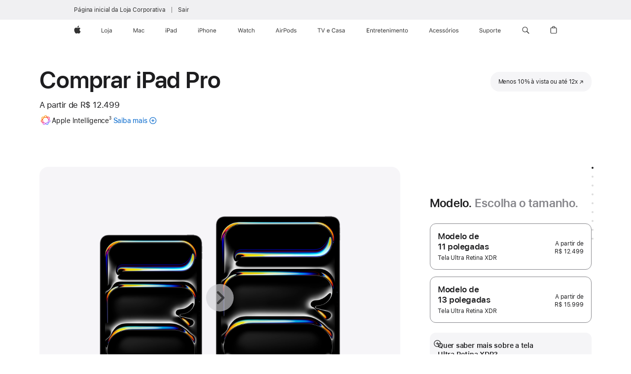

--- FILE ---
content_type: text/html;charset=utf-8
request_url: https://www.apple.com/br-smb/shop/buy-ipad/ipad-pro?step=select
body_size: 78763
content:
<!DOCTYPE html>
<html  class="br pt pt-br amr seg-smb nojs " lang="pt-BR" >
<head>


            <link rel="preconnect" href="https://store.storeimages.cdn-apple.com/4982/store.apple.com" crossorigin="anonymous">
            <link rel="dns-prefetch" href="https://store.storeimages.cdn-apple.com/4982/store.apple.com" crossorigin="anonymous">

            <link rel="preconnect" href="https://www.apple.com" crossorigin="anonymous">
            <link rel="dns-prefetch" href="https://www.apple.com" crossorigin="anonymous">

            <meta name="viewport" content="width=device-width, height=device-height, initial-scale=1" />
    <title>Comprar iPad Pro - Negócios - Apple (BR)</title>
    <meta charset="utf-8" />
    <meta http-equiv="X-UA-Compatible" content="IE=edge,chrome=1" />    
    <meta name="format-detection" content="telephone=no" />        
         <meta property="og:type" content="product" />
        <meta property="og:description" content="O iPad Pro com chip M5 oferece alto desempenho em IA e possibilidades inovadoras. Compre em apple.com." />
        <meta property="og:image" content="https://store.storeimages.cdn-apple.com/1/as-images.apple.com/is/ipad-pro-model-select-gallery-1-202405?wid=1200&amp;hei=630&amp;fmt=jpeg&amp;qlt=95&amp;.v=1713495958512" />
        <meta name="twitter:site" content="@apple" />
        <meta property="og:url" content="https://www.apple.com/br-smb/shop/buy-ipad/ipad-pro" />
        <meta name="twitter:card" content="summary_large_image" />
        <meta property="og:title" content="Comprar iPad Pro" />
        <meta property="og:locale" content="pt_BR" />
        <meta property="og:site_name" content="Negócios - Apple (BR)" />
        <meta name="robots" content="max-image-preview:large" />
    <meta name="description" content="O iPad Pro com chip M5 oferece alto desempenho em IA e possibilidades inovadoras. Compre em apple.com." />
        
      
      
      <link rel="canonical" href="https://www.apple.com/br-smb/shop/buy-ipad/ipad-pro" />
          <script  crossorigin="anonymous"> document.cookie = "as_sfa=Mnxici1zbWJ8YnJ8fHB0X0JSfHNtYnxpbnRlcm5ldHwxfDB8MQ; path=/; domain=apple.com; expires=Sun, 26-Jul-2026 16:40:37 GMT; Secure;"; </script>
			<script type="application/ld+json">{"@context":"https://schema.org","@type":"Product","name":"iPad Pro de 11 pol. (M5)","url":"https://www.apple.com/br-smb/shop/buy-ipad/ipad-pro","mainEntityOfPage":"https://www.apple.com/br-smb/shop/buy-ipad/ipad-pro","offers":[{"@type":"Offer","priceCurrency":"BRL","price":23299.00,"sku":"ME2W4BZ/A","shippingDetails":{"@type":"OfferShippingDetails","shippingRate":{"@type":"MonetaryAmount","value":0,"currency":"BRL"}}},{"@type":"Offer","priceCurrency":"BRL","price":19699.00,"sku":"MDWP4BZ/A","shippingDetails":{"@type":"OfferShippingDetails","shippingRate":{"@type":"MonetaryAmount","value":0,"currency":"BRL"}}},{"@type":"Offer","priceCurrency":"BRL","price":14899.00,"sku":"ME2N4BZ/A","shippingDetails":{"@type":"OfferShippingDetails","shippingRate":{"@type":"MonetaryAmount","value":0,"currency":"BRL"}}},{"@type":"Offer","priceCurrency":"BRL","price":22099.00,"sku":"ME2U4BZ/A","shippingDetails":{"@type":"OfferShippingDetails","shippingRate":{"@type":"MonetaryAmount","value":0,"currency":"BRL"}}},{"@type":"Offer","priceCurrency":"BRL","price":14899.00,"sku":"ME2P4BZ/A","shippingDetails":{"@type":"OfferShippingDetails","shippingRate":{"@type":"MonetaryAmount","value":0,"currency":"BRL"}}},{"@type":"Offer","priceCurrency":"BRL","price":20899.00,"sku":"MDWT4BZ/A","shippingDetails":{"@type":"OfferShippingDetails","shippingRate":{"@type":"MonetaryAmount","value":0,"currency":"BRL"}}},{"@type":"Offer","priceCurrency":"BRL","price":20899.00,"sku":"MDWR4BZ/A","shippingDetails":{"@type":"OfferShippingDetails","shippingRate":{"@type":"MonetaryAmount","value":0,"currency":"BRL"}}},{"@type":"Offer","priceCurrency":"BRL","price":28099.00,"sku":"ME6D4BZ/A","shippingDetails":{"@type":"OfferShippingDetails","shippingRate":{"@type":"MonetaryAmount","value":0,"currency":"BRL"}}},{"@type":"Offer","priceCurrency":"BRL","price":26899.00,"sku":"ME2Y4BZ/A","shippingDetails":{"@type":"OfferShippingDetails","shippingRate":{"@type":"MonetaryAmount","value":0,"currency":"BRL"}}},{"@type":"Offer","priceCurrency":"BRL","price":24499.00,"sku":"MDWV4BZ/A","shippingDetails":{"@type":"OfferShippingDetails","shippingRate":{"@type":"MonetaryAmount","value":0,"currency":"BRL"}}},{"@type":"Offer","priceCurrency":"BRL","price":17299.00,"sku":"ME2Q4BZ/A","shippingDetails":{"@type":"OfferShippingDetails","shippingRate":{"@type":"MonetaryAmount","value":0,"currency":"BRL"}}},{"@type":"Offer","priceCurrency":"BRL","price":12499.00,"sku":"MDWK4BZ/A","shippingDetails":{"@type":"OfferShippingDetails","shippingRate":{"@type":"MonetaryAmount","value":0,"currency":"BRL"}}},{"@type":"Offer","priceCurrency":"BRL","price":22099.00,"sku":"ME2V4BZ/A","shippingDetails":{"@type":"OfferShippingDetails","shippingRate":{"@type":"MonetaryAmount","value":0,"currency":"BRL"}}},{"@type":"Offer","priceCurrency":"BRL","price":28099.00,"sku":"ME6C4BZ/A","shippingDetails":{"@type":"OfferShippingDetails","shippingRate":{"@type":"MonetaryAmount","value":0,"currency":"BRL"}}},{"@type":"Offer","priceCurrency":"BRL","price":14899.00,"sku":"MDWM4BZ/A","shippingDetails":{"@type":"OfferShippingDetails","shippingRate":{"@type":"MonetaryAmount","value":0,"currency":"BRL"}}},{"@type":"Offer","priceCurrency":"BRL","price":19699.00,"sku":"MDWQ4BZ/A","shippingDetails":{"@type":"OfferShippingDetails","shippingRate":{"@type":"MonetaryAmount","value":0,"currency":"BRL"}}},{"@type":"Offer","priceCurrency":"BRL","price":23299.00,"sku":"ME2X4BZ/A","shippingDetails":{"@type":"OfferShippingDetails","shippingRate":{"@type":"MonetaryAmount","value":0,"currency":"BRL"}}},{"@type":"Offer","priceCurrency":"BRL","price":17299.00,"sku":"ME2T4BZ/A","shippingDetails":{"@type":"OfferShippingDetails","shippingRate":{"@type":"MonetaryAmount","value":0,"currency":"BRL"}}},{"@type":"Offer","priceCurrency":"BRL","price":12499.00,"sku":"MDWL4BZ/A","shippingDetails":{"@type":"OfferShippingDetails","shippingRate":{"@type":"MonetaryAmount","value":0,"currency":"BRL"}}},{"@type":"Offer","priceCurrency":"BRL","price":14899.00,"sku":"MDWN4BZ/A","shippingDetails":{"@type":"OfferShippingDetails","shippingRate":{"@type":"MonetaryAmount","value":0,"currency":"BRL"}}},{"@type":"Offer","priceCurrency":"BRL","price":24499.00,"sku":"MDWU4BZ/A","shippingDetails":{"@type":"OfferShippingDetails","shippingRate":{"@type":"MonetaryAmount","value":0,"currency":"BRL"}}},{"@type":"Offer","priceCurrency":"BRL","price":25699.00,"sku":"MDWX4BZ/A","shippingDetails":{"@type":"OfferShippingDetails","shippingRate":{"@type":"MonetaryAmount","value":0,"currency":"BRL"}}},{"@type":"Offer","priceCurrency":"BRL","price":26899.00,"sku":"ME6A4BZ/A","shippingDetails":{"@type":"OfferShippingDetails","shippingRate":{"@type":"MonetaryAmount","value":0,"currency":"BRL"}}},{"@type":"Offer","priceCurrency":"BRL","price":25699.00,"sku":"MDWW4BZ/A","shippingDetails":{"@type":"OfferShippingDetails","shippingRate":{"@type":"MonetaryAmount","value":0,"currency":"BRL"}}}],"image":"https://store.storeimages.cdn-apple.com/1/as-images.apple.com/is/ipad-pro-model-select-gallery-1-202405?wid=5120&hei=2880&fmt=jpeg&qlt=90&.v=1713495958512","description":"O iPad Pro com chip M5 oferece alto desempenho em IA e possibilidades inovadoras. Compre em apple.com."}</script>
			<script type="application/ld+json">{"@context":"https://schema.org","@type":"Product","name":"iPad Pro de 13 pol. (M5)","url":"https://www.apple.com/br-smb/shop/buy-ipad/ipad-pro","mainEntityOfPage":"https://www.apple.com/br-smb/shop/buy-ipad/ipad-pro","offers":[{"@type":"Offer","priceCurrency":"BRL","price":31599.00,"sku":"ME8N4BZ/A","shippingDetails":{"@type":"OfferShippingDetails","shippingRate":{"@type":"MonetaryAmount","value":0,"currency":"BRL"}}},{"@type":"Offer","priceCurrency":"BRL","price":27999.00,"sku":"MDYT4BZ/A","shippingDetails":{"@type":"OfferShippingDetails","shippingRate":{"@type":"MonetaryAmount","value":0,"currency":"BRL"}}},{"@type":"Offer","priceCurrency":"BRL","price":29199.00,"sku":"MDYW4BZ/A","shippingDetails":{"@type":"OfferShippingDetails","shippingRate":{"@type":"MonetaryAmount","value":0,"currency":"BRL"}}},{"@type":"Offer","priceCurrency":"BRL","price":30399.00,"sku":"ME8K4BZ/A","shippingDetails":{"@type":"OfferShippingDetails","shippingRate":{"@type":"MonetaryAmount","value":0,"currency":"BRL"}}},{"@type":"Offer","priceCurrency":"BRL","price":25599.00,"sku":"ME8D4BZ/A","shippingDetails":{"@type":"OfferShippingDetails","shippingRate":{"@type":"MonetaryAmount","value":0,"currency":"BRL"}}},{"@type":"Offer","priceCurrency":"BRL","price":31599.00,"sku":"ME8M4BZ/A","shippingDetails":{"@type":"OfferShippingDetails","shippingRate":{"@type":"MonetaryAmount","value":0,"currency":"BRL"}}},{"@type":"Offer","priceCurrency":"BRL","price":18399.00,"sku":"ME7X4BZ/A","shippingDetails":{"@type":"OfferShippingDetails","shippingRate":{"@type":"MonetaryAmount","value":0,"currency":"BRL"}}},{"@type":"Offer","priceCurrency":"BRL","price":15999.00,"sku":"MDYK4BZ/A","shippingDetails":{"@type":"OfferShippingDetails","shippingRate":{"@type":"MonetaryAmount","value":0,"currency":"BRL"}}},{"@type":"Offer","priceCurrency":"BRL","price":20799.00,"sku":"ME7Y4BZ/A","shippingDetails":{"@type":"OfferShippingDetails","shippingRate":{"@type":"MonetaryAmount","value":0,"currency":"BRL"}}},{"@type":"Offer","priceCurrency":"BRL","price":25599.00,"sku":"ME8F4BZ/A","shippingDetails":{"@type":"OfferShippingDetails","shippingRate":{"@type":"MonetaryAmount","value":0,"currency":"BRL"}}},{"@type":"Offer","priceCurrency":"BRL","price":27999.00,"sku":"MDYU4BZ/A","shippingDetails":{"@type":"OfferShippingDetails","shippingRate":{"@type":"MonetaryAmount","value":0,"currency":"BRL"}}},{"@type":"Offer","priceCurrency":"BRL","price":23199.00,"sku":"MDYN4BZ/A","shippingDetails":{"@type":"OfferShippingDetails","shippingRate":{"@type":"MonetaryAmount","value":0,"currency":"BRL"}}},{"@type":"Offer","priceCurrency":"BRL","price":26799.00,"sku":"ME8H4BZ/A","shippingDetails":{"@type":"OfferShippingDetails","shippingRate":{"@type":"MonetaryAmount","value":0,"currency":"BRL"}}},{"@type":"Offer","priceCurrency":"BRL","price":29199.00,"sku":"MDYV4BZ/A","shippingDetails":{"@type":"OfferShippingDetails","shippingRate":{"@type":"MonetaryAmount","value":0,"currency":"BRL"}}},{"@type":"Offer","priceCurrency":"BRL","price":18399.00,"sku":"ME7W4BZ/A","shippingDetails":{"@type":"OfferShippingDetails","shippingRate":{"@type":"MonetaryAmount","value":0,"currency":"BRL"}}},{"@type":"Offer","priceCurrency":"BRL","price":24399.00,"sku":"MDYR4BZ/A","shippingDetails":{"@type":"OfferShippingDetails","shippingRate":{"@type":"MonetaryAmount","value":0,"currency":"BRL"}}},{"@type":"Offer","priceCurrency":"BRL","price":18399.00,"sku":"MDYM4BZ/A","shippingDetails":{"@type":"OfferShippingDetails","shippingRate":{"@type":"MonetaryAmount","value":0,"currency":"BRL"}}},{"@type":"Offer","priceCurrency":"BRL","price":18399.00,"sku":"MDYL4BZ/A","shippingDetails":{"@type":"OfferShippingDetails","shippingRate":{"@type":"MonetaryAmount","value":0,"currency":"BRL"}}},{"@type":"Offer","priceCurrency":"BRL","price":24399.00,"sku":"MDYQ4BZ/A","shippingDetails":{"@type":"OfferShippingDetails","shippingRate":{"@type":"MonetaryAmount","value":0,"currency":"BRL"}}},{"@type":"Offer","priceCurrency":"BRL","price":26799.00,"sku":"ME8G4BZ/A","shippingDetails":{"@type":"OfferShippingDetails","shippingRate":{"@type":"MonetaryAmount","value":0,"currency":"BRL"}}},{"@type":"Offer","priceCurrency":"BRL","price":23199.00,"sku":"MDYP4BZ/A","shippingDetails":{"@type":"OfferShippingDetails","shippingRate":{"@type":"MonetaryAmount","value":0,"currency":"BRL"}}},{"@type":"Offer","priceCurrency":"BRL","price":15999.00,"sku":"MDYJ4BZ/A","shippingDetails":{"@type":"OfferShippingDetails","shippingRate":{"@type":"MonetaryAmount","value":0,"currency":"BRL"}}},{"@type":"Offer","priceCurrency":"BRL","price":20799.00,"sku":"ME8C4BZ/A","shippingDetails":{"@type":"OfferShippingDetails","shippingRate":{"@type":"MonetaryAmount","value":0,"currency":"BRL"}}},{"@type":"Offer","priceCurrency":"BRL","price":30399.00,"sku":"ME8J4BZ/A","shippingDetails":{"@type":"OfferShippingDetails","shippingRate":{"@type":"MonetaryAmount","value":0,"currency":"BRL"}}}],"image":"https://store.storeimages.cdn-apple.com/1/as-images.apple.com/is/ipad-pro-model-select-gallery-1-202405?wid=5120&hei=2880&fmt=jpeg&qlt=90&.v=1713495958512","description":"O iPad Pro com chip M5 oferece alto desempenho em IA e possibilidades inovadoras. Compre em apple.com."}</script>
			<script type="application/ld+json">{"@context":"https://schema.org","@type":"BreadcrumbList","itemListElement":[{"@type":"ListItem","position":"1","item":{"@id":"https://www.apple.com/br/ipad","url":"https://www.apple.com/br/ipad","name":"iPad"}},{"@type":"ListItem","position":"2","item":{"@id":"https://www.apple.com/br/ipad-pro","url":"https://www.apple.com/br/ipad-pro","name":"iPad Pro"}},{"@type":"ListItem","position":"3","name":"Comprar iPad Pro"}]}</script>
		<script type="application/ld+json">{"@context":"https://schema.org","@type":"FAQPage","mainEntity":[{"@type":"Question","name":"Qual Apple Pencil é compatível com este iPad?","acceptedAnswer":{"@type":"Answer","text":"O Apple Pencil Pro e o Apple Pencil (USB-C) são compatíveis com este iPad Pro.\nO Apple Pencil Pro emparelha sem fio e se fixa magneticamente para recarregar e guardar.\nO Apple Pencil (USB-C) emparelha com cabo para recarga USB-C e se fixa magneticamente para guardar."}},{"@type":"Question","name":"Quais teclados são compatíveis com este iPad?","acceptedAnswer":{"@type":"Answer","text":"Magic Keyboard para iPad Pro. Teclados de outros fabricantes também estão disponíveis."}},{"@type":"Question","name":"Qual é a diferença entre as opções de vidro da tela?","acceptedAnswer":{"@type":"Answer","text":"O iPad Pro apresenta duas opções de vidro antirreflexo. O vidro convencional tem revestimento antirreflexo, líder do setor, que aumenta o conforto visual e facilita a leitura. O vidro nano-texture reduz ainda mais os reflexos com qualidade de imagem excepcional em espaços muito iluminados, como ambientes ensolarados. O vidro nano-texture está disponível como opção nas configurações com 1 TB ou 2 TB."}},{"@type":"Question","name":"Que tipo de cartão SIM o iPad usa?","acceptedAnswer":{"@type":"Answer","text":"O iPad Pro inclui tecnologia eSIM que permite ativar planos de dados de rede celular com rapidez, comodidade e segurança. Há várias maneiras de ativar um eSIM no iPad, como transferi-lo de outro iPad, aderir a um plano de dados do iPhone, adicionar um novo plano nos Ajustes, escanear um código QR ou usar um app da operadora*. Com o eSIM, você pode escolher planos de dados de rede celular de várias operadoras em mais de 190 países e regiões. Saiba como configurar o eSIM. \n* Nem todas as operadoras dão suporte ao eSIM. Consulte sua operadora para obter mais detalhes. A tecnologia eSIM é compatível com iPad Pro (M4 e M5), iPad Pro de 11 polegadas (1ª geração e posterior), iPad Pro de 12,9 polegadas (3ª geração e posterior), iPad Air (M2 e M3), iPad Air (3ª geração e posterior), iPad (A16), iPad (7ª geração e posterior), iPad mini (A17 Pro) e iPad mini (5ª e 6ª geração)."}}]}</script>
		
	<script type="application/json" id="metrics">{"config":{"asMetrics":{"graffitiFeatures":["sectionEngagement","pageLoad"],"asMetricsFeatures":["sharedDataLayer"],"dataMule":"v1","storedEntryPointEnabled":false,"graffitiEnabled":true},"omniture":{"account":["applestoreww"],"trackingServer":"securemetrics.apple.com","internalDomains":["store.apple.com","secure.store.apple.com","secure1.store.apple.com","secure2.store.apple.com","epp.apple.com","secure1.epp.apple.com","storeint.apple.com","secure1.storeint.apple.com","www.apple.com"]},"global":{"cookieDomain":"apple.com"}},"data":{"node":"standard/home/shop_ipad/family/ipad_pro/select","pageName":"AOS: home/shop_ipad/family/ipad_pro/select","properties":{"isHomePage":false,"encryptedStoreId":"wDPAT4XFTYKKX7HHP","serverName":"s959498000","characterSetForCountry":"UTF-8","currencyCode":"BRL","computedChannel":"AOS: iPad","storeSegmentVariable":"AOS: BR SB/Pro","storeFrontId":"503593","productsString":"ipad_pro","eventType":"event55","computedCustomStoreName":"AOS: Brazil Small Business ","langAttribute":"pt-br","evarDataNodesEnabled":true},"currency":"BRL","area":"shop","category":"ipad_pro","products":[{"sku":"MDWU4","partNumber":"MDWU4BZ/A","price":{"fullPrice":24499.00},"category":"ipad","name":"11-inch iPad Pro Wi‑Fi 2TB with standard glass - Space Black"},{"sku":"MDWK4","partNumber":"MDWK4BZ/A","price":{"fullPrice":12499.00},"category":"ipad","name":"11-inch iPad Pro Wi‑Fi 256GB with standard glass - Space Black"},{"sku":"MDWM4","partNumber":"MDWM4BZ/A","price":{"fullPrice":14899.00},"category":"ipad","name":"11-inch iPad Pro Wi‑Fi 512GB with standard glass - Space Black"},{"sku":"MDWP4","partNumber":"MDWP4BZ/A","price":{"fullPrice":19699.00},"category":"ipad","name":"11-inch iPad Pro Wi‑Fi 1TB with standard glass - Space Black"},{"sku":"MDWV4","partNumber":"MDWV4BZ/A","price":{"fullPrice":24499.00},"category":"ipad","name":"11-inch iPad Pro Wi‑Fi 2TB with standard glass - Silver"},{"sku":"MDWN4","partNumber":"MDWN4BZ/A","price":{"fullPrice":14899.00},"category":"ipad","name":"11-inch iPad Pro Wi‑Fi 512GB with standard glass - Silver"},{"sku":"MDWL4","partNumber":"MDWL4BZ/A","price":{"fullPrice":12499.00},"category":"ipad","name":"11-inch iPad Pro Wi‑Fi 256GB with standard glass - Silver"},{"sku":"MDWQ4","partNumber":"MDWQ4BZ/A","price":{"fullPrice":19699.00},"category":"ipad","name":"11-inch iPad Pro Wi‑Fi 1TB with standard glass - Silver"},{"sku":"MDWX4","partNumber":"MDWX4BZ/A","price":{"fullPrice":25699.00},"category":"ipad","name":"11-inch iPad Pro Wi‑Fi 2TB with nano-texture glass - Silver"},{"sku":"MDWT4","partNumber":"MDWT4BZ/A","price":{"fullPrice":20899.00},"category":"ipad","name":"11-inch iPad Pro Wi‑Fi 1TB with nano-texture glass - Silver"},{"sku":"MDWW4","partNumber":"MDWW4BZ/A","price":{"fullPrice":25699.00},"category":"ipad","name":"11-inch iPad Pro Wi‑Fi 2TB with nano-texture glass - Space Black"},{"sku":"MDWR4","partNumber":"MDWR4BZ/A","price":{"fullPrice":20899.00},"category":"ipad","name":"11-inch iPad Pro Wi‑Fi 1TB with nano-texture glass - Space Black"},{"sku":"ME2X4","partNumber":"ME2X4BZ/A","price":{"fullPrice":23299.00},"category":"ipad","name":"11-inch iPad Pro Wi‑Fi + Cellular 1TB with nano-texture glass - Silver"},{"sku":"ME6D4","partNumber":"ME6D4BZ/A","price":{"fullPrice":28099.00},"category":"ipad","name":"11-inch iPad Pro Wi‑Fi + Cellular 2TB with nano-texture glass - Silver"},{"sku":"ME2W4","partNumber":"ME2W4BZ/A","price":{"fullPrice":23299.00},"category":"ipad","name":"11-inch iPad Pro Wi‑Fi + Cellular 1TB with nano-texture glass - Space Black"},{"sku":"ME6C4","partNumber":"ME6C4BZ/A","price":{"fullPrice":28099.00},"category":"ipad","name":"11-inch iPad Pro Wi‑Fi + Cellular 2TB with nano-texture glass - Space Black"},{"sku":"ME2N4","partNumber":"ME2N4BZ/A","price":{"fullPrice":14899.00},"category":"ipad","name":"11-inch iPad Pro Wi‑Fi + Cellular 256GB with standard glass - Space Black"},{"sku":"ME2Q4","partNumber":"ME2Q4BZ/A","price":{"fullPrice":17299.00},"category":"ipad","name":"11-inch iPad Pro Wi‑Fi + Cellular 512GB with standard glass - Space Black"},{"sku":"ME2U4","partNumber":"ME2U4BZ/A","price":{"fullPrice":22099.00},"category":"ipad","name":"11-inch iPad Pro Wi‑Fi + Cellular 1TB with standard glass - Space Black"},{"sku":"ME2Y4","partNumber":"ME2Y4BZ/A","price":{"fullPrice":26899.00},"category":"ipad","name":"11-inch iPad Pro Wi‑Fi + Cellular 2TB with standard glass - Space Black"},{"sku":"ME2P4","partNumber":"ME2P4BZ/A","price":{"fullPrice":14899.00},"category":"ipad","name":"11-inch iPad Pro Wi‑Fi + Cellular 256GB with standard glass - Silver"},{"sku":"ME2T4","partNumber":"ME2T4BZ/A","price":{"fullPrice":17299.00},"category":"ipad","name":"11-inch iPad Pro Wi‑Fi + Cellular 512GB with standard glass - Silver"},{"sku":"ME2V4","partNumber":"ME2V4BZ/A","price":{"fullPrice":22099.00},"category":"ipad","name":"11-inch iPad Pro Wi‑Fi + Cellular 1TB with standard glass - Silver"},{"sku":"ME6A4","partNumber":"ME6A4BZ/A","price":{"fullPrice":26899.00},"category":"ipad","name":"11-inch iPad Pro Wi‑Fi + Cellular 2TB with standard glass - Silver"},{"sku":"MDYR4","partNumber":"MDYR4BZ/A","price":{"fullPrice":24399.00},"category":"ipad","name":"13-inch iPad Pro Wi‑Fi 1TB with nano-texture glass - Silver"},{"sku":"MDYW4","partNumber":"MDYW4BZ/A","price":{"fullPrice":29199.00},"category":"ipad","name":"13-inch iPad Pro Wi‑Fi 2TB with nano-texture glass - Silver"},{"sku":"MDYQ4","partNumber":"MDYQ4BZ/A","price":{"fullPrice":24399.00},"category":"ipad","name":"13-inch iPad Pro Wi‑Fi 1TB with nano-texture glass - Space Black"},{"sku":"MDYV4","partNumber":"MDYV4BZ/A","price":{"fullPrice":29199.00},"category":"ipad","name":"13-inch iPad Pro Wi‑Fi 2TB with nano-texture glass - Space Black"},{"sku":"MDYK4","partNumber":"MDYK4BZ/A","price":{"fullPrice":15999.00},"category":"ipad","name":"13-inch iPad Pro Wi‑Fi 256GB with standard glass - Silver"},{"sku":"MDYM4","partNumber":"MDYM4BZ/A","price":{"fullPrice":18399.00},"category":"ipad","name":"13-inch iPad Pro Wi‑Fi 512GB with standard glass - Silver"},{"sku":"MDYP4","partNumber":"MDYP4BZ/A","price":{"fullPrice":23199.00},"category":"ipad","name":"13-inch iPad Pro Wi‑Fi 1TB with standard glass - Silver"},{"sku":"MDYU4","partNumber":"MDYU4BZ/A","price":{"fullPrice":27999.00},"category":"ipad","name":"13-inch iPad Pro Wi‑Fi 2TB with standard glass - Silver"},{"sku":"MDYJ4","partNumber":"MDYJ4BZ/A","price":{"fullPrice":15999.00},"category":"ipad","name":"13-inch iPad Pro Wi‑Fi 256GB with standard glass - Space Black"},{"sku":"MDYN4","partNumber":"MDYN4BZ/A","price":{"fullPrice":23199.00},"category":"ipad","name":"13-inch iPad Pro Wi‑Fi 1TB with standard glass - Space Black"},{"sku":"MDYL4","partNumber":"MDYL4BZ/A","price":{"fullPrice":18399.00},"category":"ipad","name":"13-inch iPad Pro Wi‑Fi 512GB with standard glass - Space Black"},{"sku":"MDYT4","partNumber":"MDYT4BZ/A","price":{"fullPrice":27999.00},"category":"ipad","name":"13-inch iPad Pro Wi‑Fi 2TB with standard glass - Space Black"},{"sku":"ME8G4","partNumber":"ME8G4BZ/A","price":{"fullPrice":26799.00},"category":"ipad","name":"13-inch iPad Pro Wi‑Fi + Cellular 1TB with nano-texture glass - Space Black"},{"sku":"ME8M4","partNumber":"ME8M4BZ/A","price":{"fullPrice":31599.00},"category":"ipad","name":"13-inch iPad Pro Wi‑Fi + Cellular 2TB with nano-texture glass - Space Black"},{"sku":"ME8H4","partNumber":"ME8H4BZ/A","price":{"fullPrice":26799.00},"category":"ipad","name":"13-inch iPad Pro Wi‑Fi + Cellular 1TB with nano-texture glass - Silver"},{"sku":"ME8N4","partNumber":"ME8N4BZ/A","price":{"fullPrice":31599.00},"category":"ipad","name":"13-inch iPad Pro Wi‑Fi + Cellular 2TB with nano-texture glass - Silver"},{"sku":"ME7Y4","partNumber":"ME7Y4BZ/A","price":{"fullPrice":20799.00},"category":"ipad","name":"13-inch iPad Pro Wi‑Fi + Cellular 512GB with standard glass - Space Black"},{"sku":"ME7W4","partNumber":"ME7W4BZ/A","price":{"fullPrice":18399.00},"category":"ipad","name":"13-inch iPad Pro Wi‑Fi + Cellular 256GB with standard glass - Space Black"},{"sku":"ME8D4","partNumber":"ME8D4BZ/A","price":{"fullPrice":25599.00},"category":"ipad","name":"13-inch iPad Pro Wi‑Fi + Cellular 1TB with standard glass - Space Black"},{"sku":"ME8J4","partNumber":"ME8J4BZ/A","price":{"fullPrice":30399.00},"category":"ipad","name":"13-inch iPad Pro Wi‑Fi + Cellular 2TB with standard glass - Space Black"},{"sku":"ME7X4","partNumber":"ME7X4BZ/A","price":{"fullPrice":18399.00},"category":"ipad","name":"13-inch iPad Pro Wi‑Fi + Cellular 256GB with standard glass - Silver"},{"sku":"ME8C4","partNumber":"ME8C4BZ/A","price":{"fullPrice":20799.00},"category":"ipad","name":"13-inch iPad Pro Wi‑Fi + Cellular 512GB with standard glass - Silver"},{"sku":"ME8F4","partNumber":"ME8F4BZ/A","price":{"fullPrice":25599.00},"category":"ipad","name":"13-inch iPad Pro Wi‑Fi + Cellular 1TB with standard glass - Silver"},{"sku":"ME8K4","partNumber":"ME8K4BZ/A","price":{"fullPrice":30399.00},"category":"ipad","name":"13-inch iPad Pro Wi‑Fi + Cellular 2TB with standard glass - Silver"}],"sectionEngagement":[[".dd-compare","buyflow-compare"],["[data-analytics-section=\"dimensionScreensize\"]","dimensionscreensize"],["[data-analytics-section=\"dimensionFinish\"]","dimensiondisplay"],["[data-analytics-section=\"summary\"]","summary"],["#acc_pencil,#acc_pencil_first","pencil"],["[data-analytics-section=\"buyflow-business\"]","buyflow-business"],["[data-analytics-section=\"engraving\"]","engraving"],["[data-analytics-section=\"applecare\"]","applecare"],["[data-analytics-section=\"tradein\"]","tradein"],["[data-analytics-section=\"dimensionCapacity\"]","dimensioncapacity"],[".dd-services","app-services"],["[data-analytics-section=\"paymentOptions\"]","paymentOptions"],["[data-analytics-section=\"dimensionColor\"]","dimensioncolor"],["[data-analytics-section=\"dimensionConnection\"]","dimensionconnection"],["[data-analytics-section=\"buyflow-faq\"]","buyflow-faq"]],"buyflow":{"step":"select","lineOfBusiness":"ipad","name":"ipad_pro","dimensionOrder":[["dimensionScreensize","dimensionColor","dimensionCapacity","dimensionFinish","dimensionConnection"]],"selectionOrder":[["dimensionScreensize","dimensionColor","dimensionCapacity","dimensionFinish","dimensionConnection","engraving","accessories","tradeIn","payment","appleCare"]]}}}</script>
            <script type="application/json" id="graffiti-tags">[{"u":"","c":"sha256-4ZDkhD+rlR3dYpYnrBDs101Dio+hne709ceeZW8NOdc=","p":"100"},{"u":"","c":"sha256-h4hHMfW1aOWecH+ZudUuT/jQ3hARMakj8v0C0ePrgv0=","p":"100"},{"u":"","c":"sha256-RkQoe7XoUt/7TpFjHkSjlfDf6d0XmU6WeBm7E0lSHXk=","p":"100"}]</script>
    
    
    <link rel="image_src" href="https://store.storeimages.cdn-apple.com/1/as-images.apple.com/is/ipad-pro-13-og-202405?wid=400&amp;hei=400&amp;fmt=jpeg&amp;qlt=90&amp;.v=TktGcXNrdGZVQ3BPNkNEWHNmZzJkNVg3Y3BadTkrN3dFTkJNcm8rdTE0MzJLR3Y0SWRpTGppVElCV2ZDVjAzeTlGcUdzbUhxVVZKUExTMkZZYlFXYTUxZjFHL0tLa2NqV01NK2doTWQxdlE" />




        


<script>
window.apple = window.apple || {};
    apple.buyFlowVersionId = "v10";
    apple.buyFlowFirstStep = true;
    apple.buyFlowExpiry = 28800000;
    apple.buyFlowPath = "/br-smb/shop/buy-ipad/ipad-pro";
</script>


        

<script>
    window.asBuyFlow = window.asBuyFlow || {};
    window.asBuyFlow.sfa = 'br-smb';

    window.asBuyFlow.storageConfig = {
        genericPath: '/' + window.asBuyFlow.sfa + (window.apple && window.apple.buyFlowPath
            ? window.apple.buyFlowPath : (window.location.pathname + '/generic'))
    }
</script>

                                <link rel="preload" as="image" href="https://store.storeimages.cdn-apple.com/1/as-images.apple.com/is/ipad-pro-model-select-gallery-1-202405?wid=5120&hei=2880&fmt=webp&qlt=90&.v=cXN0QTVTNDBtbGIzcy91THBPRThnNE5sSFgwakNWNmlhZ2d5NGpHdllWY09WV3R2ZHdZMXRzTjZIcWdMTlg4eUJQYkhSV3V1dC9oa0s5K3lqMGtUaFYrNkhvSzBtcy9ubWtTZUpaU0lsQ2R1Yy9kL1dQa3EzdWh4Nzk1ZnZTYWY&traceId=1">


            	<script crossorigin="anonymous">
		window.asUnsupportedBrowserUrl = "https://www.apple.com/br-smb/shop/unsupported";
	</script>


<script crossorigin="anonymous">
	//replace nojs class with js on html element
	(function(html){
		html.className = html.className.replace(/\bnojs\b/,'js')
	})(document.documentElement);

	// add metric shim
	window.s = {
		t: () => {},
		tl: () => {},
		clearVars: () => {},
		pageName: 'disabled',
		disabled: true
	};
</script>

    
            <link data-srs rel="stylesheet" href="https://store.storeimages.cdn-apple.com/4982/store.apple.com/static-resources/rs-globalelements-2.20.0-e0ef1/dist/ac-globalnav.css" media="screen, print"  />




        <link data-srs rel="stylesheet" href="https://store.storeimages.cdn-apple.com/4982/store.apple.com/static-resources/rs-external-1.68.1-ed939/dist/br/external.css" media="screen, print"  />
        <link data-srs rel="stylesheet" href="https://store.storeimages.cdn-apple.com/4982/store.apple.com/static-resources/rs-vendor-1.31.0-51e19/dist/common-css@1.2.0/dist/common.css" media="screen, print"  />
        <link data-srs rel="stylesheet" href="https://store.storeimages.cdn-apple.com/4982/store.apple.com/static-resources/rs-ipad-4.39.2-a706d/dist/step1evolution.css" media="screen, print"  />

        <link data-srs rel="stylesheet" href="https://www.apple.com/wss/fonts?families=SF+Pro,v3:200,300,400,500,600|SF+Pro+Icons,v3|Apple+Monochrome+Emoji,v3|Apple+Monochrome+Emoji+Ind,v2|Graphik,v1"  />

    



<link rel="stylesheet" href="https://store.storeimages.cdn-apple.com/4982/store.apple.com/shop/Catalog/global/css/dd/buy-flow/ipad.css" media="screen, print" />
<link rel="stylesheet" href="https://store.storeimages.cdn-apple.com/4982/store.apple.com/shop/Catalog/global/css/web/fee/buy-flow/ipad/as-ipad-pro.css" media="screen, print" />

	<script crossorigin="anonymous">
		window.irOn=true;
	</script>

    <script crossorigin="anonymous">
        window.ECHO_CONFIG = {
            metadata: {
                environment: "",
                format: "common",
                fmt: "common",
                region: "amr",
                country: "BR",
                sf: "br-smb",
                segment: "Small Business",
                locale: "pt-br",
                referer: document.referrer,
                node: "standard/home/shop_ipad/family/ipad_pro/select",
                pageResource: "ipad-4",
                feature: "step1evolution",
                targetEnabled: "false"
            },
            config: {
                "pageViewId": Math.random().toString(36).substring(2, 12) + '-' + Date.now().toString(36),
                "app": "com.apple.www.Store",
                "delaySendingPageViewDataMS": 500,
                "nonEssentialEventSampleRatePct": 0.1,
                "altTextEventSampleRatePct": 1.0,
                "customEventSampleRatePct": 25.0,
                "interactionEventSampleRatePct": 100.0,
                "performanceMeasureEventSampleRatePct": 5.0,
                "performanceNowEventSampleRatePct": 65.0,
                "resourceEventSampleRatePct": 5.0,
                "rumEventSampleRatePct": 25.0,
                "performanceMeasurePollingIntervalMS": 1000,
                "performanceMeasuresToReport": "".split(','),
                "resourceDisallowedResourceList": "securemetrics.apple.com".split(','),
                "resourcePollingIntervalMS": 2001,
                "sendErrors": true,
                "sendPageViewData": true,
                "sendResourceData":  true,
                "url": "https://xp.apple.com/report/2/xp_aos_clientperf,/shop/mdp/api/echo",
                "echoSubDomainName": "https://www.apple.com",
                "passiveEventIngestionUrl": "https://xp.apple.com/report/2/xp_aos_clientperf",
                "criticalEventIngestionUrl": "/shop/mdp/api/echo",
                "sendLoggingData": true,
                "eventListeners": null || {},
                "preLoadErrors": []
            }
        };

        window.ECHO_CONFIG.config.preLoadErrorListener = window.addEventListener('error', (event) => {
            window.ECHO_CONFIG.config.preLoadErrors.push(event);
        });

        window.AS_LOG_LEVEL = "ERROR";
    </script>


    
        <script data-srs

            src="https://store.storeimages.cdn-apple.com/4982/store.apple.com/static-resources/rs-external-1.68.1-ed939/dist/unsupportedBrowser.min.js"


         nomodule crossorigin="anonymous" integrity="sha384-xA4aSWL+MVd9UwGaciKIe6Ws2in1+cSOXfCZ/KgWWJeJ1eBDhPaftM2S97id4HfU"></script>
        <script data-srs

            src="https://store.storeimages.cdn-apple.com/4982/store.apple.com/static-resources/rs-echo-3.30.0-4f384/dist/echo.min.js"


         async crossorigin="anonymous" type="module" integrity="sha384-57kiFvsJ04kQkvJLsrJE9W6XZak+iSEPGJQnsO/qAdQJUo1Va2/XR8OWd9gD/K+B"></script>
        <script data-srs

            src="https://store.storeimages.cdn-apple.com/4982/store.apple.com/static-resources/rs-external-1.68.1-ed939/dist/external.js"


         crossorigin="anonymous" integrity="sha384-7UgHstVfwyQwDgXfwurVWh+HWOaKwNIYeZ5LVRPd7ydcPqb6tijs/y8E86ncDJSW"></script>
        <script data-srs

            src="https://store.storeimages.cdn-apple.com/4982/store.apple.com/static-resources/rs-external-1.68.1-ed939/dist/log.js"


         crossorigin="anonymous" integrity="sha384-LLtjA+VZTCx6UvMkbBiY8rm4va9KSPyu1dR1l67jFCnp/Kyuuf2KbM00MtPKB5zQ"></script>
        <script data-srs

            src="https://store.storeimages.cdn-apple.com/4982/store.apple.com/static-resources/rs-vendor-1.31.0-51e19/dist/adobe-appmeasurement@2.23.0/third-party/js/AppMeasurement.js"


         crossorigin="anonymous" integrity="sha384-F1AYDcGm0yYcO+ZUQ5n1Anuylmy4hDT+UjPesrQBpHh8174rgghpI9rMLgq1vgfs"></script>
        <script data-srs

            src="https://store.storeimages.cdn-apple.com/4982/store.apple.com/static-resources/rs-analytics-1.7.3-5b6dd/dist/analytics.js"


         crossorigin="anonymous" integrity="sha384-5AQ8BMKfJpk7nVx67WYjdUzasBP+D2B7GsYw8DhniTkok4bUCNu+8mol+sQJOgLk"></script>
        <script data-srs

            src="https://store.storeimages.cdn-apple.com/4982/store.apple.com/static-resources/rs-vendor-1.31.0-51e19/dist/lodash@4.17.21/lodash.min.js"


         crossorigin="anonymous" integrity="sha384-H6KKS1H1WwuERMSm+54dYLzjg0fKqRK5ZRyASdbrI/lwrCc6bXEmtGYr5SwvP1pZ"></script>
        <script data-srs

            src="https://store.storeimages.cdn-apple.com/4982/store.apple.com/static-resources/rs-vendor-1.31.0-51e19/dist/react@18.2.0/umd/react.production.min.js"


         crossorigin="anonymous" integrity="sha384-tMH8h3BGESGckSAVGZ82T9n90ztNXxvdwvdM6UoR56cYcf+0iGXBliJ29D+wZ/x8"></script>
        <script data-srs

            src="https://store.storeimages.cdn-apple.com/4982/store.apple.com/static-resources/rs-vendor-1.31.0-51e19/dist/react-dom@18.2.0/umd/react-dom.production.min.js"


         crossorigin="anonymous" integrity="sha384-bm7MnzvK++ykSwVJ2tynSE5TRdN+xL418osEVF2DE/L/gfWHj91J2Sphe582B1Bh"></script>
        <script data-srs

            src="https://store.storeimages.cdn-apple.com/4982/store.apple.com/static-resources/rs-ipad-4.39.2-a706d/dist/step1evolution.js"


         crossorigin="anonymous" integrity="sha384-gVlJMcGPV0OpQLBMzU7jGCHV9ZvL8HsgKNr1VwXv/RE6WwQlVtqtAFcW7K2Zftdz"></script>

        <script data-srs src="https://store.storeimages.cdn-apple.com/4982/store.apple.com/static-resources/rs-globalelements-2.20.0-e0ef1/dist/ac-globalnav.umd.js" defer crossorigin="anonymous" integrity="sha384-2VfvJpAfs3Z/4i+I+F4Ygb84rD642EhD4Xovy+V0ynqTvl2DUapTR3OqN+/Q2Gao"></script>
    <script data-srs src="https://store.storeimages.cdn-apple.com/4982/store.apple.com/static-resources/rs-globalelements-2.20.0-e0ef1/dist/globalelements.js" crossorigin="anonymous" integrity="sha384-Vd4M0TI5DAjH73dnM/hI4oN/2/mxN9SrrUwWVLjAtD3r4q5hE2DcNVMnjkwpAinh"></script>








    


        <script id="shldVerify" type="module" crossorigin="anonymous" src="/shop/shld/v1/verify.js" integrity="sha384-ks5BFNp9vK3a6D/0EnZWJmYLnvFIKqx9dh3gsx67abkqD22O3pf42MkW90VxN8TP"></script>
        <script crossorigin="anonymous">
            window.shldConfig= {
                isEnabled: true
            };
        </script>

    <script crossorigin="anonymous">
        (function () {
            const logger = typeof window.Log === "function" ? window.Log("pixel") : window.console;

            try {
                function sanitizeAndNormalizePathname(pathname) {
                    let newPathname = pathname;
                    let decodedPathname;

                    try {
                        decodedPathname = decodeURIComponent(pathname);
                    } catch (error) {
                        decodedPathname = pathname;
                    }

                    // first handle /storepickup and /<sf>/storepickup
                    if (decodedPathname.includes('/storepickup')) {
                        newPathname = '/storepickup';
                    }

                    // then handle /store and /<sf>/store
                    else if (decodedPathname.includes('/store')) {
                        const base = '/store';
                        const path = decodedPathname.split('/store')[1];
                        newPathname = `${base}${path}`;
                    }

                    // handle /search and /<sf>/search
                    else if (decodedPathname.includes('/search')) {
                        newPathname = '/search';
                    }

                    // handle /giftcard and /<sf>/giftcard
                    else if (decodedPathname.includes('/giftcard')) {
                        newPathname = '/giftcard';
                    }

                    // handle /shop/bag/saved_bag and /<sf>/shop/bag/saved_bag
                    else if (decodedPathname.includes('/shop/bag/saved_bag')) {
                        const base = '/shop/bag/saved_bag';
                        newPathname = `${base}`;
                    }

                    // handle /shop/order and /<sf>/shop/order
                    else if (decodedPathname.includes('/shop/bag')) {
                        const base = '/shop/bag';
                        newPathname = `${base}`;
                    }

                    // handle /shop/order and /<sf>/shop/order
                    else if (decodedPathname.includes('/shop/pdpAddToBag')) {
                        const base = '/shop/pdpAddToBag';
                        newPathname = `${base}`;
                    }

                    // handle /shop/order and /<sf>/shop/order
                    else if (decodedPathname.includes('/shop/order')) {
                        const base = '/shop/order';
                        const path = decodedPathname
                            .split(base)[1]
                            .replace(/\d/g, '0')
                            .replace(/[\w.-]+@[\w.-]+\.\w+/g, 'user@example.com');
                        newPathname = `${base}${path}`;
                    }

                    // handle /shop/recap and /<sf>/shop/recap
                    else if (decodedPathname.includes('/shop/recap')) {
                        const base = '/shop/recap';
                        newPathname = `${base}`;
                    }

                    // handle /shop/start and /<sf>/shop/start
                    else if (decodedPathname.includes('/shop/start')) {
                        const base = '/shop/start';
                        newPathname = `${base}`;
                    }

                    // handle /shop/confirm and /<sf>/shop/confirm
                    else if (decodedPathname.includes('/shop/confirm')) {
                        const base = '/shop/confirm';
                        newPathname = `${base}`;
                    }

                    // handle /shop/posThankYou and /<sf>/shop/posThankYou
                    else if (decodedPathname.includes('/shop/posThankYou')) {
                        const base = '/shop/posThankYou';
                        newPathname = `${base}`;
                    }

                    // handle /shop/yoursaves and /<sf>/shop/yoursaves
                    else if (decodedPathname.includes('/shop/yoursaves')) {
                        const base = '/shop/yoursaves';
                        newPathname = `${base}`;
                    }

                    // handle /shop and /<sf>/shop
                    else if (decodedPathname.includes('/shop')) {
                        const base = '/shop';
                        const path = decodedPathname.split('/shop')[1];
                        newPathname = `${base}${path}`;
                    }

                    // handle %
                    if (newPathname.includes('%')) {
                        newPathname = newPathname.split('%')[0];
                    }

                    return newPathname;
                }

                function getSanitizedLocation(location) {
                    if (!location) {
                        return {};
                    }
                    const newLocation = new URL(location);
                    if (newLocation.protocol.startsWith('http')) {
                        return newLocation;
                    }
                    newLocation.pathname = 'pathname';
                    return newLocation;
                }

                function getAosSanitizedLocation(location) {
                    const sanitizedLocation = getSanitizedLocation(location);

                    const normalizedPath = sanitizeAndNormalizePathname(sanitizedLocation.pathname);

                    sanitizedLocation.hash = '';
                    sanitizedLocation.href = `${sanitizedLocation.protocol}//${sanitizedLocation.host}${normalizedPath}`;
                    sanitizedLocation.password = '';
                    sanitizedLocation.pathname = normalizedPath;
                    sanitizedLocation.search = '';

                    return sanitizedLocation;
                }

                const sanitizedLocation = getAosSanitizedLocation(window.location);

                function getPageShopPath(pathname) {
                    let newPathname = pathname;

                    // handle /shop/product and /<sf>/shop/product
                    if (newPathname.includes('/shop/product')) {
                        const base = '/shop/product';
                        newPathname = `${base}`;
                    }

                    const pathElements = newPathname.split('/');

                    if (pathElements.length <= 5) {
                        return newPathname;
                    }

                    return pathElements.slice(0, 4).join('/');
                }

                const pageViewId = window.ECHO_CONFIG && window.ECHO_CONFIG.config && window.ECHO_CONFIG.config.pageViewId;
                const referrer = document.referrer.includes('apple.com') ? getAosSanitizedLocation(document.referrer).href : document.referrer;
                const host = sanitizedLocation.host;
                const pageHostname = sanitizedLocation.hostname;
                const pagePathname = sanitizedLocation.pathname;
                const pageUrl = sanitizedLocation.href;
                const pageShopPath = getPageShopPath(sanitizedLocation.pathname);
                const recordTime=Date.now();
                const src = `https://www.apple.com/shop/mdp/echo/echo.png?pageViewId=${pageViewId}&recordTime=${recordTime}&referrer=${referrer}&referer=${referrer}&host=${host}&pageHostname=${pageHostname}&pageUrl=${pageUrl}&pagePathname=${pagePathname}&pageShopPath=${pageShopPath}&eventType=pageview&environment=&format=common&region=amr&country=BR&sf=br-smb&segment=Small Business&locale=pt-br&node=standard/home/shop_ipad/family/ipad_pro/select&pageResource=ipad-4&feature=step1evolution`;
                const pixelScript = document.createElement("img");

                pixelScript.setAttribute("src", src);
            } catch (e) {
                logger.error(e);
            }
        })();
    </script>

    <noscript>
        <img src="https://www.apple.com/shop/mdp/echo/echo.png?pageViewId=no-js&recordTime=no-js&referrer=no-js&referer=no-js&host=no-js&pageHostname=no-js&pageUrl=no-js&pagePathname=no-js&pageShopPath=no-js&eventType=pageview&environment=&format=common&region=amr&country=BR&sf=Small Business&segment=Consumer&locale=pt-br&node=standard/home/shop_ipad/family/ipad_pro/select&pageResource=ipad-4&feature=step1evolution" width="1" height="1" />
    </noscript>



        <script crossorigin="anonymous">
            window.dynamicFootnotesConfig = {
                dynamicSymbols: ["<sup>±</sup>","<sup>±±</sup>","°","°°","<sup>※</sup>","<sup>※※</sup>","<sup>a</sup>","<sup>b</sup>"],
                selector: "div.footnotes",
                footnoteElementType: "p",
                footnoteElementDataAttr: "data-dynamic-footnote",
                placeholderRegex: /{footnote\.(.*?)}/g,
                placeholderIdFindFn: function (str) {
                    return str.split(".")[1].split("}")[0]
                },
                symbolCache: {},
                nextSymbolIndex: 0
            };
        </script>

        <script crossorigin="anonymous">
            window.dynamicHashConfig = {
                // should match something like '__hash__'
                placeholderRegex: /__hash__/g,
            };

            window.dcpConfig = {
                mzoneUrl: "/br-smb/shop/personalization",
                mzoneParamPrefix: "mz",
                moduleBaseUrl: "/br-smb/shop/content-module",
                timeoutMS: 2000,
                enabled: true,
                mzoneIdList: [],
                mzoneMap: {},
                dataAttr: 'data-mzone',
                dynamicDataAttr: 'data-mzone-dynamic-content',
                acStatusConfigGetter: function () {
                    var acConfig = window.acSetup;

                    if (!acConfig) {
                        return false;
                    }

                    return {
                        merchantIdentifier: acConfig.merchantIdentifier || '',
                        signature: acConfig.signature || '',
                        signedFields: acConfig.signedFields || null
                    };
                },
                analytics: {
                    attributesToAddToModules: [
                        { key: "role", value: "listitem", type: "string" },
                        { key: "data-rule-id", value: "ruleId", type: "moduleProperty" },
                        { key: "data-module-id", value: "moduleId", type: "moduleProperty" }
                    ],
                    selectorsToIgnore: [".dcp-module-hook", "style", "script", "noscript"],
                }
            };
        </script>



                        <script src="https://graffiti-tags.apple.com/public/aos/prod/ucp5/4ZDkhD_rlR3dYpYnrBDs101Dio_hne709ceeZW8NOdc.js" integrity="sha256-4ZDkhD+rlR3dYpYnrBDs101Dio+hne709ceeZW8NOdc=" crossorigin="anonymous"></script>
            <script src="https://graffiti-tags.apple.com/public/aos/prod/ucp5/h4hHMfW1aOWecH_ZudUuT-jQ3hARMakj8v0C0ePrgv0.js" integrity="sha256-h4hHMfW1aOWecH+ZudUuT/jQ3hARMakj8v0C0ePrgv0=" crossorigin="anonymous"></script>
            <script src="https://graffiti-tags.apple.com/public/aos/prod/ucp5/RkQoe7XoUt-7TpFjHkSjlfDf6d0XmU6WeBm7E0lSHXk.js" integrity="sha256-RkQoe7XoUt/7TpFjHkSjlfDf6d0XmU6WeBm7E0lSHXk=" crossorigin="anonymous"></script>



    

<script crossorigin="anonymous">
	if(!/dssid2/.test(document.cookie) || !/as_dc/.test(document.cookie)) {
		document.addEventListener('DOMContentLoaded', () => {
			const ie = document.createElement("IMG");
			ie.src = '/br-smb/shop/dc';
			ie.width = 1;
			ie.height = 1;
			ie.style.display = "none";
			ie.alt = "";
			document.body.appendChild(ie);
		});
	}
</script>


    


</head>

    <body  class="rs-ipad rs-ipad-pro as-theme-light-heroimage">
            <div class="metrics">
            <noscript>
        <img src="https://securemetrics.apple.com/b/ss/applestoreww/1/H.8--NS/0?pageName=No-Script:AOS%3A+home%2Fshop_ipad%2Ffamily%2Fipad_pro%2Fselect" height="1" width="1" alt=""/>
    </noscript>


        
        	<script></script>


        
        
    <script crossorigin="anonymous">
            if (window.asMetrics && window.asMetrics.initialize) {
                window.asMetrics.initialize();
            }
    </script>


    </div>




<script crossorigin="anonymous">
	if(!/dssid2/.test(document.cookie) || !/as_dc/.test(document.cookie)) {
		document.addEventListener('DOMContentLoaded', () => {
			const ie = document.createElement("IMG");
			ie.src = '/br-smb/shop/dc';
			ie.width = 1;
			ie.height = 1;
			ie.style.display = "none";
			ie.alt = "";
			document.body.appendChild(ie);
		});
	}
</script>




        <div id="page">
<img src="/br-smb/shop/beacon/atb" class="ir visuallyhidden" alt="" width="1" height="1"  />
            


    <script id="aos-gn-links" type="application/json">
    {  "educationrouting" : "https://www.apple.com/br-smb/shop/browse/home/education_routing",  "special_deals" : "https://www.apple.com/br-smb/shop/refurbished",  "buy_iphone/iphone_se" : "https://www.apple.com/br/iphone",  "buy_mac" : "https://www.apple.com/br-smb/shop/buy-mac",  "edu_store" : "https://www.apple.com/br-edu/store",  "order/list" : "https://secure.store.apple.com/br-smb/shop/order/list",  "buy_airtag/airtag" : "https://www.apple.com/br-smb/shop/browse/home/shop_airtag/family/airtag",  "buy_watch" : "https://www.apple.com/br-smb/shop/buy-watch",  "ipad/keyboards" : "https://www.apple.com/br-smb/shop/ipad/accessories/keyboards",  "ipad/accessories" : "https://www.apple.com/br-smb/shop/ipad/accessories",  "accessories/all_accessories/made_by_apple" : "https://www.apple.com/br-smb/shop/accessories/all/made-by-apple",  "watch/bands" : "https://www.apple.com/br-smb/shop/watch/bands",  "buy_homepod/homepod_mini" : "https://www.apple.com/br-smb/shop/homepod/family/homepod-mini",  "eppstore/veteransandmilitary" : "https://www.apple.com/br/",  "studio/apple_watch" : "https://www.apple.com/br-smb/shop/buy-watch/apple-watch",  "payment_plan" : "https://www.apple.com/br-smb/shop/browse/finance/lease",  "buy_homepod/homepod" : "https://www.apple.com/br-smb/shop/homepod/family/homepod",  "buy_tv/apple_tv_4k" : "https://www.apple.com/br-smb/shop/tv/family/apple-tv-4k",  "trade_in" : "https://www.apple.com/br-smb/shop/trade-in",  "mac/accessories" : "https://www.apple.com/br-smb/shop/mac/accessories",  "accessories/all_accessories/beats_featured" : "https://www.apple.com/br-smb/shop/accessories/all/beats-featured",  "buy_iphone/carrier_offers" : "https://www.apple.com/br-smb/shop/buy-iphone/carrier-offers",  "store" : "https://www.apple.com/br-smb/store",  "watch/accessories" : "https://www.apple.com/br-smb/shop/watch/accessories",  "buy_ipad" : "https://www.apple.com/br-smb/shop/buy-ipad",  "buy_iphone" : "https://www.apple.com/br-smb/shop/buy-iphone",  "smart_home/accessories" : "https://www.apple.com/br-smb/shop/smart-home/accessories",  "buy_iphone/iphone_12" : "https://www.apple.com/br/iphone",  "buy_iphone/iphone_13" : "https://www.apple.com/br/iphone",  "product/MW5G3" : "/br-smb/shop/product/mw5g3bz/a/siri-remote",  "iphone/accessories" : "https://www.apple.com/br-smb/shop/iphone/accessories",  "buy_accessories" : "https://www.apple.com/br-smb/shop/accessories/all"}
    </script>


            <meta name="aos-gn-template" content="2.18.1-SNAPSHOT - Tue Jul 22 2025 12:19:03 GMT-0700 (Pacific Daylight Time)" />
            <meta name="globalnav-store-key" content="SJHJUH4YFCTTPD4F4" />
            <meta name="globalnav-search-field[action]" content="/br-smb/search" />
            <meta name="globalnav-submenus-enabled" content="true" data-ff-enabled data-cms />
            <meta name="globalmessage-segment-redirect" content="true" data-cms />
            <meta name="globalnav-search-suggestions-enabled" content="true" data-cms />
            <meta name="globalnav-bag-flyout-enabled" content="true" data-cms />





















































<div id="globalheader">
  <aside id="globalmessage-segment" lang="pt-BR" dir="ltr" class="globalmessage-segment">
    <ul class="globalmessage-segment-content" data-strings="{&quot;view&quot;:&quot;Página inicial da loja de {%STOREFRONT%}&quot;,&quot;segments&quot;:{&quot;smb&quot;:&quot;Página inicial da Loja Corporativa&quot;,&quot;eduInd&quot;:&quot;Página inicial da Loja Educacional&quot;,&quot;other&quot;:&quot;Página inicial da Loja&quot;},&quot;exit&quot;:&quot;Sair&quot;}"></ul>
  </aside>
  <nav id="globalnav" lang="pt-BR" dir="ltr" aria-label="Global" data-analytics-element-engagement-start="globalnav:onFlyoutOpen" data-analytics-element-engagement-end="globalnav:onFlyoutClose" data-store-api="https://www.apple.com/br-smb/shop/bag/status" data-analytics-activitymap-region-id="global nav" data-analytics-region="global nav" class="globalnav no-js">
    <div class="globalnav-content">
      <div class="globalnav-item globalnav-menuback">
        <button class="globalnav-menuback-button" aria-label="Menu principal">
          <span class="globalnav-chevron-icon"><svg height="48" viewbox="0 0 9 48" width="9" xmlns="http://www.w3.org/2000/svg">
              <path d="m1.5618 24.0621 6.5581-6.4238c.2368-.2319.2407-.6118.0088-.8486-.2324-.2373-.6123-.2407-.8486-.0088l-7 6.8569c-.1157.1138-.1807.2695-.1802.4316.001.1621.0674.3174.1846.4297l7 6.7241c.1162.1118.2661.1675.4155.1675.1577 0 .3149-.062.4326-.1846.2295-.2388.2222-.6187-.0171-.8481z"></path></svg></span>
        </button>
      </div>
      <ul id="globalnav-list" class="globalnav-list">
        <li data-analytics-element-engagement="globalnav hover - apple" class="globalnav-item globalnav-item-apple">
          <a href="https://www.apple.com/br/" data-globalnav-item-name="apple" data-analytics-title="apple home" aria-label="Apple" class="globalnav-link globalnav-link-apple" data-autom="gn_apple"><span class="globalnav-image-regular globalnav-link-image"><svg height="44" viewbox="0 0 14 44" width="14" xmlns="http://www.w3.org/2000/svg">
                <path d="m13.0729 17.6825a3.61 3.61 0 0 0 -1.7248 3.0365 3.5132 3.5132 0 0 0 2.1379 3.2223 8.394 8.394 0 0 1 -1.0948 2.2618c-.6816.9812-1.3943 1.9623-2.4787 1.9623s-1.3633-.63-2.613-.63c-1.2187 0-1.6525.6507-2.644.6507s-1.6834-.9089-2.4787-2.0243a9.7842 9.7842 0 0 1 -1.6628-5.2776c0-3.0984 2.014-4.7405 3.9969-4.7405 1.0535 0 1.9314.6919 2.5924.6919.63 0 1.6112-.7333 2.8092-.7333a3.7579 3.7579 0 0 1 3.1604 1.5802zm-3.7284-2.8918a3.5615 3.5615 0 0 0 .8469-2.22 1.5353 1.5353 0 0 0 -.031-.32 3.5686 3.5686 0 0 0 -2.3445 1.2084 3.4629 3.4629 0 0 0 -.8779 2.1585 1.419 1.419 0 0 0 .031.2892 1.19 1.19 0 0 0 .2169.0207 3.0935 3.0935 0 0 0 2.1586-1.1368z"></path></svg></span><span class="globalnav-image-compact globalnav-link-image"><svg height="48" viewbox="0 0 17 48" width="17" xmlns="http://www.w3.org/2000/svg">
                <path d="m15.5752 19.0792a4.2055 4.2055 0 0 0 -2.01 3.5376 4.0931 4.0931 0 0 0 2.4908 3.7542 9.7779 9.7779 0 0 1 -1.2755 2.6351c-.7941 1.1431-1.6244 2.2862-2.8878 2.2862s-1.5883-.734-3.0443-.734c-1.42 0-1.9252.7581-3.08.7581s-1.9611-1.0589-2.8876-2.3584a11.3987 11.3987 0 0 1 -1.9373-6.1487c0-3.61 2.3464-5.523 4.6566-5.523 1.2274 0 2.25.8062 3.02.8062.734 0 1.8771-.8543 3.2729-.8543a4.3778 4.3778 0 0 1 3.6822 1.841zm-6.8586-2.0456a1.3865 1.3865 0 0 1 -.2527-.024 1.6557 1.6557 0 0 1 -.0361-.337 4.0341 4.0341 0 0 1 1.0228-2.5148 4.1571 4.1571 0 0 1 2.7314-1.4078 1.7815 1.7815 0 0 1 .0361.373 4.1487 4.1487 0 0 1 -.9867 2.587 3.6039 3.6039 0 0 1 -2.5148 1.3236z"></path></svg></span><span class="globalnav-link-text">Apple</span></a>
        </li>
        <li class="globalnav-item globalnav-menu" data-topnav-flyout-item="menu" data-topnav-flyout-label="Menu" role="none">
          <div class="globalnav-flyout" data-topnav-flyout="menu">
            <div class="globalnav-menu-list">
              <div data-analytics-element-engagement="globalnav hover - store" class="globalnav-item globalnav-item-store globalnav-item-menu">
                <ul class="globalnav-submenu-trigger-group" role="none">
                  <li class="globalnav-submenu-trigger-item">
                    <a href="/br-smb/store" data-globalnav-item-name="store" data-topnav-flyout-trigger-compact="" data-analytics-title="store" data-analytics-element-engagement="hover - store" aria-label="Loja" class="globalnav-link globalnav-submenu-trigger-link globalnav-link-store" data-autom="gn_store"><span class="globalnav-link-text-container"><span class="globalnav-image-regular globalnav-link-image"><svg height="44" viewbox="0 0 21 44" width="21" xmlns="http://www.w3.org/2000/svg">
                            <path d="m5.1328 25.9914h-5.1328v-8.4551h1.0547v7.5059h4.0781zm.8237-3.1582c0-2.0332 1.1133-3.2695 2.9121-3.2695s2.9121 1.2363 2.9121 3.2695c0 2.0273-1.1133 3.2695-2.9121 3.2695s-2.9121-1.2422-2.9121-3.2695zm4.7813 0c0-1.5-.6738-2.3613-1.8691-2.3613s-1.8691.8613-1.8691 2.3613c0 1.4941.6738 2.3613 1.8691 2.3613s1.8691-.8672 1.8691-2.3613zm3.5361 3.4688c0 1.3008-.6094 1.8574-1.9336 1.8574h-.1758v-.8614h.1523c.7148 0 .9492-.2812.9492-.9785v-6.6445h1.0078v6.627zm-1.1953-8.5489c0-.3867.3164-.7031.7031-.7031s.7031.3164.7031.7031-.3164.7031-.7031.7031-.7031-.3164-.7031-.7031zm2.6221 6.4688c0-1.1309.832-1.7812 2.3027-1.8691l1.8223-.1113v-.5742c0-.7793-.4863-1.207-1.4297-1.207-.7559 0-1.2832.2871-1.4238.7852h-1.0195c.1348-1.0137 1.1309-1.6816 2.4785-1.6816 1.541 0 2.4023.791 2.4023 2.1035v4.3242h-.9609v-.9316h-.0938c-.4102.6738-1.1016 1.043-1.9453 1.043-1.2246-.0003-2.1328-.7268-2.1328-1.8811zm4.125-.586v-.5801l-1.6992.1113c-.9609.0645-1.3828.3984-1.3828 1.0312 0 .6445.5449 1.0195 1.2773 1.0195 1.0371.0002 1.8047-.6795 1.8047-1.5819z"></path></svg></span><span class="globalnav-link-text">Loja</span></span></a>
                  </li>
                </ul>
              </div>
              <div data-analytics-element-engagement="globalnav hover - mac" class="globalnav-item globalnav-item-mac globalnav-item-menu">
                <ul class="globalnav-submenu-trigger-group" role="none">
                  <li class="globalnav-submenu-trigger-item">
                    <a href="https://www.apple.com/br/mac/" data-globalnav-item-name="mac" data-topnav-flyout-trigger-compact="" data-analytics-title="mac" data-analytics-element-engagement="hover - mac" aria-label="Mac" class="globalnav-link globalnav-submenu-trigger-link globalnav-link-mac" data-autom="gn_mac"><span class="globalnav-link-text-container"><span class="globalnav-image-regular globalnav-link-image"><svg height="44" viewbox="0 0 23 44" width="23" xmlns="http://www.w3.org/2000/svg">
                            <path d="m8.1558 25.9987v-6.457h-.0703l-2.666 6.457h-.8907l-2.666-6.457h-.0703v6.457h-.9844v-8.4551h1.2246l2.8945 7.0547h.0938l2.8945-7.0547h1.2246v8.4551zm2.5166-1.7696c0-1.1309.832-1.7812 2.3027-1.8691l1.8223-.1113v-.5742c0-.7793-.4863-1.207-1.4297-1.207-.7559 0-1.2832.2871-1.4238.7852h-1.0195c.1348-1.0137 1.1309-1.6816 2.4785-1.6816 1.541 0 2.4023.791 2.4023 2.1035v4.3242h-.9609v-.9318h-.0938c-.4102.6738-1.1016 1.043-1.9453 1.043-1.2246 0-2.1328-.7266-2.1328-1.8809zm4.125-.5859v-.5801l-1.6992.1113c-.9609.0645-1.3828.3984-1.3828 1.0312 0 .6445.5449 1.0195 1.2773 1.0195 1.0371.0001 1.8047-.6796 1.8047-1.5819zm6.958-2.0273c-.1641-.627-.7207-1.1367-1.6289-1.1367-1.1367 0-1.8516.9082-1.8516 2.3379 0 1.459.7266 2.3848 1.8516 2.3848.8496 0 1.4414-.3926 1.6289-1.1074h1.0195c-.1816 1.1602-1.125 2.0156-2.6426 2.0156-1.7695 0-2.9004-1.2832-2.9004-3.293 0-1.9688 1.125-3.2461 2.8945-3.2461 1.5352 0 2.4727.9199 2.6484 2.0449z"></path></svg></span><span class="globalnav-link-text">Mac</span></span></a>
                  </li>
                </ul>
              </div>
              <div data-analytics-element-engagement="globalnav hover - ipad" class="globalnav-item globalnav-item-ipad globalnav-item-menu">
                <ul class="globalnav-submenu-trigger-group" role="none">
                  <li class="globalnav-submenu-trigger-item">
                    <a href="https://www.apple.com/br/ipad/" data-globalnav-item-name="ipad" data-topnav-flyout-trigger-compact="" data-analytics-title="ipad" data-analytics-element-engagement="hover - ipad" aria-label="iPad" class="globalnav-link globalnav-submenu-trigger-link globalnav-link-ipad" data-autom="gn_ipad"><span class="globalnav-link-text-container"><span class="globalnav-image-regular globalnav-link-image"><svg height="44" viewbox="0 0 24 44" width="24" xmlns="http://www.w3.org/2000/svg">
                            <path d="m14.9575 23.7002c0 .902-.768 1.582-1.805 1.582-.732 0-1.277-.375-1.277-1.02 0-.632.422-.966 1.383-1.031l1.699-.111zm-1.395-4.072c-1.347 0-2.343.668-2.478 1.681h1.019c.141-.498.668-.785 1.424-.785.944 0 1.43.428 1.43 1.207v.574l-1.822.112c-1.471.088-2.303.738-2.303 1.869 0 1.154.908 1.881 2.133 1.881.844 0 1.535-.369 1.945-1.043h.094v.931h.961v-4.324c0-1.312-.862-2.103-2.403-2.103zm6.769 5.575c-1.155 0-1.846-.885-1.846-2.361 0-1.471.697-2.362 1.846-2.362 1.142 0 1.857.914 1.857 2.362 0 1.459-.709 2.361-1.857 2.361zm1.834-8.027v3.503h-.088c-.358-.691-1.102-1.107-1.981-1.107-1.605 0-2.654 1.289-2.654 3.27 0 1.986 1.037 3.269 2.654 3.269.873 0 1.623-.416 2.022-1.119h.093v1.008h.961v-8.824zm-15.394 4.869h-1.863v-3.563h1.863c1.225 0 1.899.639 1.899 1.799 0 1.119-.697 1.764-1.899 1.764zm.276-4.5h-3.194v8.455h1.055v-3.018h2.127c1.588 0 2.719-1.119 2.719-2.701 0-1.611-1.108-2.736-2.707-2.736zm-6.064 8.454h1.008v-6.316h-1.008zm-.199-8.237c0-.387.316-.704.703-.704s.703.317.703.704c0 .386-.316.703-.703.703s-.703-.317-.703-.703z"></path></svg></span><span class="globalnav-link-text">iPad</span></span></a>
                  </li>
                </ul>
              </div>
              <div data-analytics-element-engagement="globalnav hover - iphone" class="globalnav-item globalnav-item-iphone globalnav-item-menu">
                <ul class="globalnav-submenu-trigger-group" role="none">
                  <li class="globalnav-submenu-trigger-item">
                    <a href="https://www.apple.com/br/iphone/" data-globalnav-item-name="iphone" data-topnav-flyout-trigger-compact="" data-analytics-title="iphone" data-analytics-element-engagement="hover - iphone" aria-label="iPhone" class="globalnav-link globalnav-submenu-trigger-link globalnav-link-iphone" data-autom="gn_iphone"><span class="globalnav-link-text-container"><span class="globalnav-image-regular globalnav-link-image"><svg height="44" viewbox="0 0 38 44" width="38" xmlns="http://www.w3.org/2000/svg">
                            <path d="m32.7129 22.3203h3.48c-.023-1.119-.691-1.857-1.693-1.857-1.008 0-1.711.738-1.787 1.857zm4.459 2.045c-.293 1.078-1.277 1.746-2.66 1.746-1.752 0-2.848-1.266-2.848-3.264 0-1.986 1.113-3.275 2.848-3.275 1.705 0 2.742 1.213 2.742 3.176v.386h-4.541v.047c.053 1.248.75 2.039 1.822 2.039.815 0 1.366-.298 1.629-.855zm-12.282-4.682h.961v.996h.094c.316-.697.932-1.107 1.898-1.107 1.418 0 2.209.838 2.209 2.338v4.09h-1.007v-3.844c0-1.137-.481-1.676-1.489-1.676s-1.658.674-1.658 1.781v3.739h-1.008zm-2.499 3.158c0-1.5-.674-2.361-1.869-2.361-1.196 0-1.87.861-1.87 2.361 0 1.495.674 2.362 1.87 2.362 1.195 0 1.869-.867 1.869-2.362zm-4.782 0c0-2.033 1.114-3.269 2.913-3.269 1.798 0 2.912 1.236 2.912 3.269 0 2.028-1.114 3.27-2.912 3.27-1.799 0-2.913-1.242-2.913-3.27zm-6.636-5.666h1.008v3.504h.093c.317-.697.979-1.107 1.946-1.107 1.336 0 2.179.855 2.179 2.338v4.09h-1.007v-3.844c0-1.119-.504-1.676-1.459-1.676-1.131 0-1.752.715-1.752 1.781v3.739h-1.008zm-6.015 4.87h1.863c1.202 0 1.899-.645 1.899-1.764 0-1.16-.674-1.799-1.899-1.799h-1.863zm2.139-4.5c1.599 0 2.707 1.125 2.707 2.736 0 1.582-1.131 2.701-2.719 2.701h-2.127v3.018h-1.055v-8.455zm-6.114 8.454h1.008v-6.316h-1.008zm-.2-8.238c0-.386.317-.703.703-.703.387 0 .704.317.704.703 0 .387-.317.704-.704.704-.386 0-.703-.317-.703-.704z"></path></svg></span><span class="globalnav-link-text">iPhone</span></span></a>
                  </li>
                </ul>
              </div>
              <div data-analytics-element-engagement="globalnav hover - watch" class="globalnav-item globalnav-item-watch globalnav-item-menu">
                <ul class="globalnav-submenu-trigger-group" role="none">
                  <li class="globalnav-submenu-trigger-item">
                    <a href="https://www.apple.com/br/watch/" data-globalnav-item-name="watch" data-topnav-flyout-trigger-compact="" data-analytics-title="watch" data-analytics-element-engagement="hover - watch" aria-label="Apple Watch" class="globalnav-link globalnav-submenu-trigger-link globalnav-link-watch" data-autom="gn_watch"><span class="globalnav-link-text-container"><span class="globalnav-image-regular globalnav-link-image"><svg height="44" viewbox="0 0 35 44" width="35" xmlns="http://www.w3.org/2000/svg">
                            <path d="m28.9819 17.1758h1.008v3.504h.094c.316-.697.978-1.108 1.945-1.108 1.336 0 2.18.856 2.18 2.338v4.09h-1.008v-3.844c0-1.119-.504-1.675-1.459-1.675-1.131 0-1.752.715-1.752 1.781v3.738h-1.008zm-2.42 4.441c-.164-.627-.721-1.136-1.629-1.136-1.137 0-1.852.908-1.852 2.338 0 1.459.727 2.384 1.852 2.384.849 0 1.441-.392 1.629-1.107h1.019c-.182 1.16-1.125 2.016-2.642 2.016-1.77 0-2.901-1.284-2.901-3.293 0-1.969 1.125-3.247 2.895-3.247 1.535 0 2.472.92 2.648 2.045zm-6.533-3.568v1.635h1.407v.844h-1.407v3.574c0 .744.282 1.06.938 1.06.182 0 .281-.006.469-.023v.85c-.2.035-.393.058-.592.058-1.301 0-1.822-.48-1.822-1.687v-3.832h-1.02v-.844h1.02v-1.635zm-4.2 5.596v-.58l-1.699.111c-.961.064-1.383.398-1.383 1.031 0 .645.545 1.02 1.277 1.02 1.038 0 1.805-.68 1.805-1.582zm-4.125.586c0-1.131.832-1.782 2.303-1.869l1.822-.112v-.574c0-.779-.486-1.207-1.43-1.207-.755 0-1.283.287-1.423.785h-1.02c.135-1.014 1.131-1.682 2.479-1.682 1.541 0 2.402.792 2.402 2.104v4.324h-.961v-.931h-.094c-.41.673-1.101 1.043-1.945 1.043-1.225 0-2.133-.727-2.133-1.881zm-7.684 1.769h-.996l-2.303-8.455h1.101l1.682 6.873h.07l1.893-6.873h1.066l1.893 6.873h.07l1.682-6.873h1.101l-2.302 8.455h-.996l-1.946-6.674h-.07z"></path></svg></span><span class="globalnav-link-text">Apple Watch</span></span></a>
                  </li>
                </ul>
              </div>
              <div data-analytics-element-engagement="globalnav hover - airpods" class="globalnav-item globalnav-item-airpods globalnav-item-menu">
                <ul class="globalnav-submenu-trigger-group" role="none">
                  <li class="globalnav-submenu-trigger-item">
                    <a href="https://www.apple.com/br/airpods/" data-globalnav-item-name="airpods" data-topnav-flyout-trigger-compact="" data-analytics-title="airpods" data-analytics-element-engagement="hover - airpods" aria-label="AirPods" class="globalnav-link globalnav-submenu-trigger-link globalnav-link-airpods" data-autom="gn_airpods"><span class="globalnav-link-text-container"><span class="globalnav-image-regular globalnav-link-image"><svg height="44" viewbox="0 0 43 44" width="43" xmlns="http://www.w3.org/2000/svg">
                            <path d="m11.7153 19.6836h.961v.937h.094c.187-.615.914-1.048 1.752-1.048.164 0 .375.011.504.029v1.008c-.082-.024-.446-.059-.645-.059-.961 0-1.658.645-1.658 1.535v3.914h-1.008zm28.135-.111c1.324 0 2.244.656 2.379 1.693h-.996c-.135-.504-.627-.838-1.389-.838-.75 0-1.336.381-1.336.943 0 .434.352.704 1.096.885l.973.235c1.189.287 1.763.802 1.763 1.711 0 1.13-1.095 1.91-2.531 1.91-1.406 0-2.373-.674-2.484-1.723h1.037c.17.533.674.873 1.482.873.85 0 1.459-.404 1.459-.984 0-.434-.328-.727-1.002-.891l-1.084-.264c-1.183-.287-1.722-.796-1.722-1.71 0-1.049 1.013-1.84 2.355-1.84zm-6.665 5.631c-1.155 0-1.846-.885-1.846-2.362 0-1.471.697-2.361 1.846-2.361 1.142 0 1.857.914 1.857 2.361 0 1.459-.709 2.362-1.857 2.362zm1.834-8.028v3.504h-.088c-.358-.691-1.102-1.107-1.981-1.107-1.605 0-2.654 1.289-2.654 3.269 0 1.987 1.037 3.27 2.654 3.27.873 0 1.623-.416 2.022-1.119h.094v1.007h.961v-8.824zm-9.001 8.028c-1.195 0-1.869-.868-1.869-2.362 0-1.5.674-2.361 1.869-2.361 1.196 0 1.869.861 1.869 2.361 0 1.494-.673 2.362-1.869 2.362zm0-5.631c-1.799 0-2.912 1.236-2.912 3.269 0 2.028 1.113 3.27 2.912 3.27s2.912-1.242 2.912-3.27c0-2.033-1.113-3.269-2.912-3.269zm-17.071 6.427h1.008v-6.316h-1.008zm-.199-8.238c0-.387.317-.703.703-.703.387 0 .703.316.703.703s-.316.703-.703.703c-.386 0-.703-.316-.703-.703zm-6.137 4.922 1.324-3.773h.093l1.325 3.773zm1.892-5.139h-1.043l-3.117 8.455h1.107l.85-2.42h3.363l.85 2.42h1.107zm14.868 4.5h-1.864v-3.562h1.864c1.224 0 1.898.639 1.898 1.799 0 1.119-.697 1.763-1.898 1.763zm.275-4.5h-3.193v8.455h1.054v-3.017h2.127c1.588 0 2.719-1.119 2.719-2.701 0-1.612-1.107-2.737-2.707-2.737z"></path></svg></span><span class="globalnav-link-text">AirPods</span></span></a>
                  </li>
                </ul>
              </div>
              <div data-analytics-element-engagement="globalnav hover - tv-home" class="globalnav-item globalnav-item-tv-home globalnav-item-menu">
                <ul class="globalnav-submenu-trigger-group" role="none">
                  <li class="globalnav-submenu-trigger-item">
                    <a href="https://www.apple.com/br/tv-home/" data-globalnav-item-name="tv-home" data-topnav-flyout-trigger-compact="" data-analytics-title="tv &amp; home" data-analytics-element-engagement="hover - tv &amp; home" aria-label="TV e Casa" class="globalnav-link globalnav-submenu-trigger-link globalnav-link-tv-home" data-autom="gn_tv-home"><span class="globalnav-link-text-container"><span class="globalnav-image-regular globalnav-link-image"><svg height="44" viewbox="0 0 56 44" width="56" xmlns="http://www.w3.org/2000/svg">
                            <path d="m2.9952 26v-7.5059h-2.7246v-.9492h6.5039v.9492h-2.7245v7.5059zm7.7314 0-3.1166-8.4551h1.1069l2.4844 7.09h.0937l2.4844-7.09h1.1074l-3.1168 8.4551zm13.8521-1.6348a2.5223 2.5223 0 0 1 -2.66 1.7461c-1.7519 0-2.8476-1.2656-2.8476-3.2636 0-1.9864 1.1133-3.2754 2.8476-3.2754 1.7051 0 2.7422 1.2129 2.7422 3.1757v.3868h-4.5409v.0468c.0527 1.2481.75 2.0391 1.8223 2.0391a1.6363 1.6363 0 0 0 1.6289-.8555zm-4.4587-2.0452h3.48a1.7 1.7 0 0 0 -1.6934-1.8574 1.7992 1.7992 0 0 0 -1.7866 1.8574zm9.07-.5449c0-2.7305 1.43-4.43 3.7266-4.43a3.298 3.298 0 0 1 3.4219 2.7481h-1.0723a2.3234 2.3234 0 0 0 -2.35-1.7754c-1.6231 0-2.6426 1.3359-2.6426 3.457s1.02 3.4512 2.6484 3.4512a2.2632 2.2632 0 0 0 2.3438-1.5821h1.0723a3.2162 3.2162 0 0 1 -3.4161 2.5547c-2.2964.0006-3.732-1.6986-3.732-4.4232zm8.294 2.4551c0-1.1309.832-1.7813 2.3027-1.8692l1.8223-.111v-.5742c0-.7793-.4864-1.207-1.43-1.207-.7559 0-1.2832.2871-1.4239.7851h-1.02c.1348-1.0137 1.1309-1.6816 2.4785-1.6816 1.541 0 2.4024.791 2.4024 2.1035v4.3242h-.961v-.9316h-.0937a2.1822 2.1822 0 0 1 -1.9453 1.0429 1.9209 1.9209 0 0 1 -2.132-1.8808zm4.125-.586v-.58l-1.6993.1113c-.9609.0644-1.3828.3984-1.3828 1.0312 0 .6446.545 1.02 1.2774 1.02a1.6616 1.6616 0 0 0 1.8047-1.5822zm4.96-4.0722a2.1276 2.1276 0 0 1 2.3789 1.6933h-.9961a1.2875 1.2875 0 0 0 -1.3886-.8379c-.75 0-1.336.3809-1.336.9434 0 .4336.3516.7031 1.0957.8848l.9727.2343c1.1894.2871 1.7636.8028 1.7636 1.711 0 1.1308-1.0957 1.91-2.5312 1.91-1.4063 0-2.373-.6738-2.4844-1.7226h1.0371a1.3914 1.3914 0 0 0 1.4825.873c.85 0 1.4589-.4043 1.4589-.9844 0-.4335-.3281-.7265-1.0019-.8906l-1.084-.2637c-1.1836-.2871-1.7227-.7968-1.7227-1.7109.0004-1.0484 1.0141-1.8394 2.3559-1.8394zm3.5772 4.6582c0-1.1309.832-1.7813 2.3027-1.8692l1.8223-.1113v-.5742c0-.7793-.4864-1.207-1.43-1.207-.7559 0-1.2832.2871-1.4239.7851h-1.02c.1348-1.0137 1.1309-1.6816 2.4785-1.6816 1.541 0 2.4024.791 2.4024 2.1035v4.3245h-.961v-.9316h-.0937a2.1822 2.1822 0 0 1 -1.9453 1.0429 1.9209 1.9209 0 0 1 -2.1316-1.8808zm4.125-.586v-.58l-1.6993.1113c-.9609.0644-1.3828.3984-1.3828 1.0312 0 .6446.545 1.02 1.2774 1.02a1.6616 1.6616 0 0 0 1.8051-1.5822z"></path></svg></span><span class="globalnav-link-text">TV e Casa</span></span></a>
                  </li>
                </ul>
              </div>
              <div data-analytics-element-engagement="globalnav hover - entertainment" class="globalnav-item globalnav-item-entertainment globalnav-item-menu">
                <ul class="globalnav-submenu-trigger-group" role="none">
                  <li class="globalnav-submenu-trigger-item">
                    <a href="https://www.apple.com/br/services/" data-globalnav-item-name="entertainment" data-topnav-flyout-trigger-compact="" data-analytics-title="entertainment" data-analytics-element-engagement="hover - entertainment" aria-label="Entretenimento" class="globalnav-link globalnav-submenu-trigger-link globalnav-link-entertainment" data-autom="gn_entertainment"><span class="globalnav-link-text-container"><span class="globalnav-image-regular globalnav-link-image"><svg id="Outlined" xmlns="http://www.w3.org/2000/svg" width="85" height="44" viewbox="0 0 85 44">
                            <path id="art_" d="M1.0781,17.5449H6.3164v.9492H2.1328V21.207H6.1v.9375H2.1328v2.9063H6.3164V26H1.0781Zm6.8994,2.1387h1.02v.9492h.0937a1.8559,1.8559,0,0,1,1.84-1.0605A2.0589,2.0589,0,0,1,13.14,21.91V26H12.12V22.1562c0-1.1367-.4687-1.6816-1.4765-1.6816a1.5978,1.5978,0,0,0-1.6465,1.7871V26h-1.02Zm7.28,4.6758V20.5273h-.9961v-.8437h.9961V18.0488h1.0547v1.6348h1.3828v.8437H16.3125v3.5743c0,.7441.2578,1.0429.9141,1.0429a4.25,4.25,0,0,0,.4687-.0234v.8672a3.3815,3.3815,0,0,1-.5918.0586C15.8027,26.0469,15.2578,25.5664,15.2578,24.3594ZM19.1,19.6836h1.02v.9375h.0938A1.6446,1.6446,0,0,1,21.9,19.5723a3.4216,3.4216,0,0,1,.51.041v.99a3.6746,3.6746,0,0,0-.627-.0586,1.53,1.53,0,0,0-1.6641,1.541V26H19.1Zm3.958,3.1816v-.0058c0-1.9512,1.1133-3.2871,2.83-3.2871s2.76,1.2773,2.76,3.164v.3985H24.1006a1.8506,1.8506,0,0,0,1.875,2.0683,1.6286,1.6286,0,0,0,1.5527-.7851l.0235-.0528h1.02l-.0117.0469a2.5154,2.5154,0,0,1-2.6075,1.6992C24.1475,26.1113,23.0576,24.8457,23.0576,22.8652Zm1.0606-.5449H27.61c-.1055-1.248-.7969-1.84-1.7286-1.84A1.7762,1.7762,0,0,0,24.1182,22.32Zm6.39,2.0391V20.5273h-.9961v-.8437h.9961V18.0488h1.0547v1.6348h1.3828v.8437H31.5625v3.5743c0,.7441.2578,1.0429.9141,1.0429a4.25,4.25,0,0,0,.4687-.0234v.8672a3.3815,3.3815,0,0,1-.5918.0586C31.0527,26.0469,30.5078,25.5664,30.5078,24.3594Zm3.4365-1.4942v-.0058c0-1.9512,1.1133-3.2871,2.83-3.2871s2.76,1.2773,2.76,3.164v.3985H34.9873a1.8506,1.8506,0,0,0,1.875,2.0683,1.6286,1.6286,0,0,0,1.5527-.7851l.0235-.0528h1.02l-.0117.0469a2.5154,2.5154,0,0,1-2.6074,1.6992C35.0342,26.1113,33.9443,24.8457,33.9443,22.8652Zm1.0606-.5449h3.4922c-.1055-1.248-.7969-1.84-1.7285-1.84A1.7763,1.7763,0,0,0,35.0049,22.32Zm5.9912-2.6367h1.02v.9492h.0938a1.8559,1.8559,0,0,1,1.84-1.0605,2.059,2.059,0,0,1,2.209,2.3379V26h-1.02V22.1562c0-1.1367-.4688-1.6816-1.4766-1.6816a1.5978,1.5978,0,0,0-1.6465,1.7871V26h-1.02Zm6.7178-1.9219a.7031.7031,0,1,1,.7031.7031A.7052.7052,0,0,1,47.7139,17.7617Zm.1875,1.9219h1.02V26h-1.02Zm2.8213,0h1.0195v.9609h.0937a1.7231,1.7231,0,0,1,1.7051-1.0722A1.8234,1.8234,0,0,1,55.2871,20.68h.0938a2.1145,2.1145,0,0,1,1.9336-1.1074,1.8425,1.8425,0,0,1,2.01,2.0625V26h-1.02V21.8691c0-.9316-.4277-1.3945-1.3184-1.3945a1.4208,1.4208,0,0,0-1.459,1.4649V26H54.5078V21.7109a1.1964,1.1964,0,0,0-1.3125-1.2363,1.5225,1.5225,0,0,0-1.4531,1.6113V26H50.7227Zm10.0048,3.1816v-.0058c0-1.9512,1.1133-3.2871,2.83-3.2871s2.76,1.2773,2.76,3.164v.3985H61.7705a1.8506,1.8506,0,0,0,1.875,2.0683,1.6286,1.6286,0,0,0,1.5527-.7851l.0235-.0528h1.02l-.0117.0469a2.5153,2.5153,0,0,1-2.6074,1.6992C61.8174,26.1113,60.7275,24.8457,60.7275,22.8652Zm1.0606-.5449H65.28c-.1055-1.248-.7969-1.84-1.7285-1.84A1.7763,1.7763,0,0,0,61.7881,22.32ZM67.78,19.6836H68.8v.9492h.0938a1.8559,1.8559,0,0,1,1.84-1.0605,2.059,2.059,0,0,1,2.209,2.3379V26h-1.02V22.1562c0-1.1367-.4688-1.6816-1.4766-1.6816A1.5978,1.5978,0,0,0,68.8,22.2617V26H67.78Zm7.28,4.6758V20.5273h-.996v-.8437h.996V18.0488h1.0547v1.6348H77.498v.8437H76.1152v3.5743c0,.7441.2578,1.0429.9141,1.0429a4.25,4.25,0,0,0,.4687-.0234v.8672a3.3806,3.3806,0,0,1-.5918.0586C75.6055,26.0469,75.0605,25.5664,75.0605,24.3594Zm3.4366-1.5117v-.0118c0-2.0273,1.1133-3.2636,2.9121-3.2636s2.9121,1.2363,2.9121,3.2636v.0118c0,2.0214-1.1133,3.2636-2.9121,3.2636S78.4971,24.8691,78.4971,22.8477Zm4.7812,0v-.0118c0-1.4941-.6738-2.3613-1.8691-2.3613s-1.8692.8672-1.8692,2.3613v.0118c0,1.4882.6739,2.3613,1.8692,2.3613S83.2783,24.3359,83.2783,22.8477Z"></path></svg></span><span class="globalnav-link-text">Entretenimento</span></span></a>
                  </li>
                </ul>
              </div>
              <div data-analytics-element-engagement="globalnav hover - accessories" class="globalnav-item globalnav-item-accessories globalnav-item-menu">
                <ul class="globalnav-submenu-trigger-group" role="none">
                  <li class="globalnav-submenu-trigger-item">
                    <a href="/br-smb/shop/accessories/all" data-globalnav-item-name="accessories" data-topnav-flyout-trigger-compact="" data-analytics-title="accessories" data-analytics-element-engagement="hover - accessories" aria-label="Acessórios" class="globalnav-link globalnav-submenu-trigger-link globalnav-link-accessories" data-autom="gn_accessories"><span class="globalnav-link-text-container"><span class="globalnav-image-regular globalnav-link-image"><svg height="44" viewbox="0 0 60 44" width="60" xmlns="http://www.w3.org/2000/svg">
                            <path d="m5.7001 23.5601h-3.3633l-.8496 2.4199h-1.1075l3.1172-8.4551h1.043l3.1172 8.4551h-1.1074zm-3.0528-.8965h2.7422l-1.3242-3.7734h-.0938zm10.0987-1.0664c-.1641-.627-.7207-1.1367-1.6289-1.1367-1.1367 0-1.8516.9082-1.8516 2.3379 0 1.459.7266 2.3848 1.8516 2.3848.8496 0 1.4414-.3926 1.6289-1.1074h1.0195c-.1816 1.1602-1.125 2.0156-2.6426 2.0156-1.7695 0-2.9004-1.2832-2.9004-3.293 0-1.9688 1.125-3.2461 2.8945-3.2461 1.5352 0 2.4727.9199 2.6484 2.0449zm7.5791 2.748c-.293 1.0781-1.2773 1.7461-2.6602 1.7461-1.752 0-2.8477-1.2656-2.8477-3.2637 0-1.9863 1.1133-3.2754 2.8477-3.2754 1.7051 0 2.7422 1.2129 2.7422 3.1758v.3867h-4.541v.0469c.0527 1.248.75 2.0391 1.8223 2.0391.8145 0 1.3652-.2988 1.6289-.8555zm-4.459-2.0449h3.4805c-.0234-1.1191-.6914-1.8574-1.6934-1.8574-1.0078 0-1.711.7383-1.7871 1.8574zm8.2124-2.748c1.3242 0 2.2441.6562 2.3789 1.6934h-.9961c-.1348-.5039-.627-.8379-1.3887-.8379-.75 0-1.3359.3809-1.3359.9434 0 .4336.3516.7031 1.0957.8848l.9727.2344c1.1895.2871 1.7637.8027 1.7637 1.7109 0 1.1309-1.0957 1.9102-2.5312 1.9102-1.4062 0-2.373-.6738-2.4844-1.7227h1.0371c.1699.5332.6738.873 1.4824.873.8496 0 1.459-.4043 1.459-.9844 0-.4336-.3281-.7266-1.002-.8906l-1.084-.2637c-1.1836-.2871-1.7227-.7969-1.7227-1.7109 0-1.0489 1.0137-1.8399 2.3555-1.8399zm6.0439 0c1.3242 0 2.2441.6562 2.3789 1.6934h-.9961c-.1348-.5039-.627-.8379-1.3887-.8379-.75 0-1.3359.3809-1.3359.9434 0 .4336.3516.7031 1.0957.8848l.9727.2344c1.1895.2871 1.7637.8027 1.7637 1.7109 0 1.1309-1.0957 1.9102-2.5312 1.9102-1.4062 0-2.373-.6738-2.4844-1.7227h1.0371c.1699.5332.6738.873 1.4824.873.8496 0 1.459-.4043 1.459-.9844 0-.4336-.3281-.7266-1.002-.8906l-1.084-.2637c-1.1836-.2871-1.7227-.7969-1.7227-1.7109.0001-1.0489 1.0137-1.8399 2.3555-1.8399zm3.6358 3.2695c0-2.0332 1.1133-3.2695 2.9121-3.2695s2.9121 1.2363 2.9121 3.2695c0 2.0273-1.1133 3.2695-2.9121 3.2695s-2.9121-1.2422-2.9121-3.2695zm4.7812 0c0-1.5-.6738-2.3613-1.8691-2.3613s-1.8691.8613-1.8691 2.3613c0 1.4941.6738 2.3613 1.8691 2.3613s1.8691-.8672 1.8691-2.3613zm-2.3027-4.0371 1.0371-1.9922h1.207l-1.3535 1.9922zm4.8076.8789h.9609v.9375h.0938c.1875-.6152.9141-1.0488 1.752-1.0488.1641 0 .375.0117.5039.0293v1.0078c-.082-.0234-.4453-.0586-.6445-.0586-.9609 0-1.6582.6445-1.6582 1.5352v3.914h-1.0078v-6.3164zm4.2749-1.9219c0-.3867.3164-.7031.7031-.7031s.7031.3164.7031.7031-.3164.7031-.7031.7031-.7031-.3164-.7031-.7031zm.1992 1.9219h1.0078v6.3164h-1.0078zm2.4932 3.1582c0-2.0332 1.1133-3.2695 2.9121-3.2695s2.9121 1.2363 2.9121 3.2695c0 2.0273-1.1133 3.2695-2.9121 3.2695s-2.9121-1.2422-2.9121-3.2695zm4.7812 0c0-1.5-.6738-2.3613-1.8691-2.3613s-1.8691.8613-1.8691 2.3613c0 1.4941.6738 2.3613 1.8691 2.3613s1.8691-.8672 1.8691-2.3613zm4.7139-3.2695c1.3242 0 2.2441.6562 2.3789 1.6934h-.9961c-.1348-.5039-.627-.8379-1.3887-.8379-.75 0-1.3359.3809-1.3359.9434 0 .4336.3516.7031 1.0957.8848l.9727.2344c1.1895.2871 1.7637.8027 1.7637 1.7109 0 1.1309-1.0957 1.9102-2.5312 1.9102-1.4062 0-2.373-.6738-2.4844-1.7227h1.0371c.1699.5332.6738.873 1.4824.873.8496 0 1.459-.4043 1.459-.9844 0-.4336-.3281-.7266-1.002-.8906l-1.084-.2637c-1.1836-.2871-1.7227-.7969-1.7227-1.7109 0-1.0489 1.0137-1.8399 2.3555-1.8399z"></path></svg></span><span class="globalnav-link-text">Acessórios</span></span></a>
                  </li>
                </ul>
              </div>
              <div data-analytics-element-engagement="globalnav hover - support" class="globalnav-item globalnav-item-support globalnav-item-menu">
                <ul class="globalnav-submenu-trigger-group" role="none">
                  <li class="globalnav-submenu-trigger-item">
                    <a href="https://www.apple.com/br/support/" data-globalnav-item-name="support" data-topnav-flyout-trigger-compact="" data-analytics-title="support" data-analytics-element-engagement="hover - support" data-analytics-exit-link="true" aria-label="Suporte" class="globalnav-link globalnav-submenu-trigger-link globalnav-link-support" data-autom="gn_support"><span class="globalnav-link-text-container"><span class="globalnav-image-regular globalnav-link-image"><svg height="44" viewbox="0 0 44 44" width="44" xmlns="http://www.w3.org/2000/svg">
                            <path d="m1.4402 23.7816c.1289.8848.9727 1.4473 2.1738 1.4473 1.1367 0 1.9746-.6152 1.9746-1.4531 0-.7207-.5273-1.1777-1.6934-1.4707l-1.084-.2812c-1.5293-.3867-2.1914-1.0781-2.1914-2.2793 0-1.4355 1.2012-2.4082 2.9883-2.4082 1.6348 0 2.8535.9727 2.9414 2.3379h-1.0604c-.1465-.8672-.8613-1.3828-1.916-1.3828-1.125 0-1.8691.5625-1.8691 1.418 0 .6621.4629 1.043 1.6289 1.3418l.8848.2344c1.752.4395 2.4551 1.1191 2.4551 2.3613 0 1.5527-1.2246 2.543-3.1582 2.543-1.793 0-3.0293-.9492-3.1406-2.4082h1.0662zm11.8448 2.209h-.961v-.9902h-.0938c-.3164.7031-.9902 1.1016-1.957 1.1016-1.418 0-2.1562-.8438-2.1562-2.3379v-4.0898h1.0078v3.8438c0 1.1367.4219 1.6641 1.4297 1.6641 1.1133 0 1.7227-.6621 1.7227-1.7695v-3.7383h1.0078zm7.5088-3.1582c0 1.9746-1.0488 3.2695-2.6543 3.2695-.9023 0-1.6289-.3926-1.9746-1.0605h-.0938v3.0586h-1.0078v-8.4258h.9609v1.0547h.0938c.4043-.7266 1.1602-1.166 2.0215-1.166 1.6113 0 2.6543 1.2832 2.6543 3.2695zm-1.043 0c0-1.4766-.6914-2.3613-1.8457-2.3613-1.1426 0-1.8633.9082-1.8633 2.3613 0 1.4473.7207 2.3613 1.8574 2.3613 1.1602.0001 1.8516-.8847 1.8516-2.3613zm2.1889 0c0-2.0332 1.1133-3.2695 2.9121-3.2695s2.9121 1.2363 2.9121 3.2695c0 2.0273-1.1133 3.2695-2.9121 3.2695s-2.9121-1.2421-2.9121-3.2695zm4.7813 0c0-1.5-.6738-2.3613-1.8691-2.3613s-1.8691.8613-1.8691 2.3613c0 1.4941.6738 2.3613 1.8691 2.3613s1.8691-.8671 1.8691-2.3613zm2.5049-3.1582h.9609v.9375h.0938c.1875-.6152.9141-1.0488 1.752-1.0488.1641 0 .375.0117.5039.0293v1.0078c-.082-.0234-.4453-.0586-.6445-.0586-.9609 0-1.6582.6445-1.6582 1.5352v3.9141h-1.0078v-6.3165zm6.2314-1.6347v1.6348h1.4062v.8438h-1.4062v3.5742c0 .7441.2812 1.0605.9375 1.0605.1816 0 .2812-.0059.4688-.0234v.8496c-.1992.0352-.3926.0586-.5918.0586-1.3008 0-1.8223-.4805-1.8223-1.6875v-3.832h-1.0195v-.8438h1.0195v-1.6348zm7.9131 6.3164c-.293 1.0781-1.2773 1.7461-2.6602 1.7461-1.752 0-2.8477-1.2656-2.8477-3.2637 0-1.9863 1.1133-3.2754 2.8477-3.2754 1.7051 0 2.7422 1.2129 2.7422 3.1758v.3867h-4.541v.0469c.0527 1.248.75 2.0391 1.8223 2.0391.8145 0 1.3652-.2988 1.6289-.8555zm-4.459-2.045h3.4805c-.0234-1.1191-.6914-1.8574-1.6934-1.8574-1.0078 0-1.7109.7383-1.7871 1.8574z"></path></svg></span><span class="globalnav-link-text">Suporte</span></span></a>
                  </li>
                </ul>
              </div>
            </div>
          </div>
        </li>
        <li class="globalnav-item globalnav-search" data-topnav-flyout-label="Buscar em apple.com" data-analytics-title="open - search field" data-autom="globalnav-search">
          <a role="button" id="globalnav-menubutton-link-search" class="globalnav-link globalnav-link-search" href="/br-smb/search" data-topnav-flyout-trigger-regular="" data-topnav-flyout-trigger-compact="" aria-label="Buscar em apple.com" data-analytics-title="open - search field"><span class="globalnav-image-regular"><svg xmlns="http://www.w3.org/2000/svg" width="15px" height="44px" viewbox="0 0 15 44">
                <path d="M14.298,27.202l-3.87-3.87c0.701-0.929,1.122-2.081,1.122-3.332c0-3.06-2.489-5.55-5.55-5.55c-3.06,0-5.55,2.49-5.55,5.55 c0,3.061,2.49,5.55,5.55,5.55c1.251,0,2.403-0.421,3.332-1.122l3.87,3.87c0.151,0.151,0.35,0.228,0.548,0.228 s0.396-0.076,0.548-0.228C14.601,27.995,14.601,27.505,14.298,27.202z M1.55,20c0-2.454,1.997-4.45,4.45-4.45 c2.454,0,4.45,1.997,4.45,4.45S8.454,24.45,6,24.45C3.546,24.45,1.55,22.454,1.55,20z"></path>
              </svg> </span><span class="globalnav-image-compact"><svg height="48" viewbox="0 0 17 48" width="17" xmlns="http://www.w3.org/2000/svg">
                <path d="m16.2294 29.9556-4.1755-4.0821a6.4711 6.4711 0 1 0 -1.2839 1.2625l4.2005 4.1066a.9.9 0 1 0 1.2588-1.287zm-14.5294-8.0017a5.2455 5.2455 0 1 1 5.2455 5.2527 5.2549 5.2549 0 0 1 -5.2455-5.2527z"></path></svg></span></a>
          <div id="globalnav-submenu-search" class="globalnav-flyout globalnav-submenu" aria-labelledby="globalnav-menubutton-link-search">
            <div class="globalnav-flyout-scroll-container">
              <div class="globalnav-flyout-content globalnav-submenu-content">
                <form class="globalnav-searchfield" action="/br-smb/search" method="get">
                  <div class="globalnav-searchfield-wrapper">
                    <input class="globalnav-searchfield-input" placeholder="Buscar em apple.com" aria-label="Buscar em apple.com" autocorrect="off" autocapitalize="off" autocomplete="off"></input><input id="globalnav-searchfield-src" type="hidden" name="src" value=""></input><input type="hidden" name="type" value=""></input><input type="hidden" name="page" value=""></input><input type="hidden" name="locale" value=""></input><button class="globalnav-searchfield-reset" aria-label="Limpar busca" tabindex="-1" type="button">
                      <span class="globalnav-image-regular"><svg height="14" viewbox="0 0 14 14" width="14" xmlns="http://www.w3.org/2000/svg">
                          <path d="m7 .0339a6.9661 6.9661 0 1 0 6.9661 6.9661 6.9661 6.9661 0 0 0 -6.9661-6.9661zm2.798 8.9867a.55.55 0 0 1 -.778.7774l-2.02-2.02-2.02 2.02a.55.55 0 0 1 -.7784-.7774l2.0206-2.0206-2.0204-2.02a.55.55 0 0 1 .7782-.7778l2.02 2.02 2.02-2.02a.55.55 0 0 1 .778.7778l-2.0203 2.02z"></path></svg></span><span class="globalnav-image-compact"><svg height="16" viewbox="0 0 16 16" width="16" xmlns="http://www.w3.org/2000/svg">
                          <path d="m0 8a8.0474 8.0474 0 0 1 7.9922-8 8.0609 8.0609 0 0 1 8.0078 8 8.0541 8.0541 0 0 1 -8 8 8.0541 8.0541 0 0 1 -8-8zm5.6549 3.2863 2.3373-2.353 2.3451 2.353a.6935.6935 0 0 0 .4627.1961.6662.6662 0 0 0 .6667-.6667.6777.6777 0 0 0 -.1961-.4706l-2.3451-2.3373 2.3529-2.3607a.5943.5943 0 0 0 .1961-.4549.66.66 0 0 0 -.6667-.6589.6142.6142 0 0 0 -.447.1961l-2.3686 2.3606-2.353-2.3527a.6152.6152 0 0 0 -.447-.1883.6529.6529 0 0 0 -.6667.651.6264.6264 0 0 0 .1961.4549l2.3451 2.3529-2.3451 2.353a.61.61 0 0 0 -.1961.4549.6661.6661 0 0 0 .6667.6667.6589.6589 0 0 0 .4627-.1961z"></path></svg></span></button><button class="globalnav-searchfield-submit" aria-label="Enviar busca" tabindex="-1" aria-hidden="true" type="submit">
                      <span class="globalnav-image-regular"><svg height="32" viewbox="0 0 30 32" width="30" xmlns="http://www.w3.org/2000/svg">
                          <path d="m23.3291 23.3066-4.35-4.35c-.0105-.0105-.0247-.0136-.0355-.0235a6.8714 6.8714 0 1 0 -1.5736 1.4969c.0214.0256.03.0575.0542.0815l4.35 4.35a1.1 1.1 0 1 0 1.5557-1.5547zm-15.4507-8.582a5.6031 5.6031 0 1 1 5.603 5.61 5.613 5.613 0 0 1 -5.603-5.61z"></path></svg></span><span class="globalnav-image-compact"><svg width="38" height="40" viewbox="0 0 38 40" xmlns="http://www.w3.org/2000/svg">
                          <path d="m28.6724 27.8633-5.07-5.07c-.0095-.0095-.0224-.0122-.032-.0213a7.9967 7.9967 0 1 0 -1.8711 1.7625c.0254.03.0357.0681.0642.0967l5.07 5.07a1.3 1.3 0 0 0 1.8389-1.8379zm-18.0035-10.0033a6.5447 6.5447 0 1 1 6.545 6.5449 6.5518 6.5518 0 0 1 -6.545-6.5449z"></path></svg></span>
                    </button>
                  </div>
                  <div class="globalnav-searchresults-count" role="status" aria-live="polite" data-topnav-searchresults-label="total de resultados"></div>
                </form>
                <div class="globalnav-searchresults"></div>
              </div>
            </div>
          </div>
        </li>
        <li class="globalnav-item globalnav-bag" id="globalnav-bag" data-analytics-region="bag">
          <div class="globalnav-bag-wrapper">
            <a role="button" id="globalnav-menubutton-link-bag" href="/br-smb/shop/bag" aria-label="Sacola" data-globalnav-item-name="bag" data-topnav-flyout-trigger-regular="" data-topnav-flyout-trigger-compact="" data-analytics-title="open - bag" class="globalnav-link globalnav-link-bag" data-autom="gn_bag"><span class="globalnav-image-regular"><svg height="44" viewbox="0 0 14 44" width="14" xmlns="http://www.w3.org/2000/svg">
                  <path d="m11.3535 16.0283h-1.0205a3.4229 3.4229 0 0 0 -3.333-2.9648 3.4229 3.4229 0 0 0 -3.333 2.9648h-1.02a2.1184 2.1184 0 0 0 -2.117 2.1162v7.7155a2.1186 2.1186 0 0 0 2.1162 2.1167h8.707a2.1186 2.1186 0 0 0 2.1168-2.1167v-7.7155a2.1184 2.1184 0 0 0 -2.1165-2.1162zm-4.3535-1.8652a2.3169 2.3169 0 0 1 2.2222 1.8652h-4.4444a2.3169 2.3169 0 0 1 2.2222-1.8652zm5.37 11.6969a1.0182 1.0182 0 0 1 -1.0166 1.0171h-8.7069a1.0182 1.0182 0 0 1 -1.0165-1.0171v-7.7155a1.0178 1.0178 0 0 1 1.0166-1.0166h8.707a1.0178 1.0178 0 0 1 1.0164 1.0166z"></path></svg></span><span class="globalnav-image-compact"><svg height="48" viewbox="0 0 17 48" width="17" xmlns="http://www.w3.org/2000/svg">
                  <path d="m13.4575 16.9268h-1.1353a3.8394 3.8394 0 0 0 -7.6444 0h-1.1353a2.6032 2.6032 0 0 0 -2.6 2.6v8.9232a2.6032 2.6032 0 0 0 2.6 2.6h9.915a2.6032 2.6032 0 0 0 2.6-2.6v-8.9231a2.6032 2.6032 0 0 0 -2.6-2.6001zm-4.9575-2.2768a2.658 2.658 0 0 1 2.6221 2.2764h-5.2442a2.658 2.658 0 0 1 2.6221-2.2764zm6.3574 13.8a1.4014 1.4014 0 0 1 -1.4 1.4h-9.9149a1.4014 1.4014 0 0 1 -1.4-1.4v-8.9231a1.4014 1.4014 0 0 1 1.4-1.4h9.915a1.4014 1.4014 0 0 1 1.4 1.4z"></path></svg></span></a><span class="globalnav-bag-badge" aria-hidden="true" data-analytics-title="open - bag"><span class="globalnav-bag-badge-separator"></span><span class="globalnav-bag-badge-number">0</span><span class="globalnav-bag-badge-unit">+</span></span>
          </div>
          <div id="globalnav-submenu-bag" class="globalnav-flyout globalnav-submenu" aria-labelledby="globalnav-menubutton-link-bag">
            <div class="globalnav-flyout-scroll-container">
              <div class="globalnav-flyout-content globalnav-submenu-content"></div>
            </div>
          </div>
        </li>
      </ul>
      <div class="globalnav-menutrigger">
        <button id="globalnav-menutrigger-button" class="globalnav-menutrigger-button" aria-controls="globalnav-list" aria-label="Menu" data-topnav-menu-label-open="Menu" data-topnav-menu-label-close="Close" data-topnav-flyout-trigger-compact="menu">
          <svg width="18" height="18" viewbox="0 0 18 18">
            <polyline id="globalnav-menutrigger-bread-bottom" class="globalnav-menutrigger-bread globalnav-menutrigger-bread-bottom" fill="none" stroke="currentColor" stroke-width="1.2" stroke-linecap="round" stroke-linejoin="round" points="2 12, 16 12">
              <animate id="globalnav-anim-menutrigger-bread-bottom-open" attributename="points" keytimes="0;0.5;1" dur="0.24s" begin="indefinite" fill="freeze" calcmode="spline" keysplines="0.42, 0, 1, 1;0, 0, 0.58, 1" values=" 2 12, 16 12; 2 9, 16 9; 3.5 15, 15 3.5"></animate>
              <animate id="globalnav-anim-menutrigger-bread-bottom-close" attributename="points" keytimes="0;0.5;1" dur="0.24s" begin="indefinite" fill="freeze" calcmode="spline" keysplines="0.42, 0, 1, 1;0, 0, 0.58, 1" values=" 3.5 15, 15 3.5; 2 9, 16 9; 2 12, 16 12"></animate>
            </polyline>
            <polyline id="globalnav-menutrigger-bread-top" class="globalnav-menutrigger-bread globalnav-menutrigger-bread-top" fill="none" stroke="currentColor" stroke-width="1.2" stroke-linecap="round" stroke-linejoin="round" points="2 5, 16 5">
              <animate id="globalnav-anim-menutrigger-bread-top-open" attributename="points" keytimes="0;0.5;1" dur="0.24s" begin="indefinite" fill="freeze" calcmode="spline" keysplines="0.42, 0, 1, 1;0, 0, 0.58, 1" values=" 2 5, 16 5; 2 9, 16 9; 3.5 3.5, 15 15"></animate>
              <animate id="globalnav-anim-menutrigger-bread-top-close" attributename="points" keytimes="0;0.5;1" dur="0.24s" begin="indefinite" fill="freeze" calcmode="spline" keysplines="0.42, 0, 1, 1;0, 0, 0.58, 1" values=" 3.5 3.5, 15 15; 2 9, 16 9; 2 5, 16 5"></animate>
            </polyline>
          </svg>
        </button>
      </div>
    </div>
  </nav>
  <div id="globalnav-curtain" class="globalnav-curtain"></div>
  <div id="globalnav-placeholder" class="globalnav-placeholder"></div>
</div>
<script id="__ACGH_DATA__" type="application/json">{"props":{"globalNavData":{"locale":"pt_BR","ariaLabel":"Global","analyticsAttributes":[{"name":"data-analytics-activitymap-region-id","value":"global nav"},{"name":"data-analytics-region","value":"global nav"}],"links":[{"id":"2e7c4bacecd6111cab6f74a0da663d4b","name":"apple","text":"Apple","url":"https://www.apple.com/br/","ariaLabel":"Apple","submenuAriaLabel":"Menu Apple","images":[{"name":"regular","assetInline":"<svg height=\"44\" viewBox=\"0 0 14 44\" width=\"14\" xmlns=\"http://www.w3.org/2000/svg\"><path d=\"m13.0729 17.6825a3.61 3.61 0 0 0 -1.7248 3.0365 3.5132 3.5132 0 0 0 2.1379 3.2223 8.394 8.394 0 0 1 -1.0948 2.2618c-.6816.9812-1.3943 1.9623-2.4787 1.9623s-1.3633-.63-2.613-.63c-1.2187 0-1.6525.6507-2.644.6507s-1.6834-.9089-2.4787-2.0243a9.7842 9.7842 0 0 1 -1.6628-5.2776c0-3.0984 2.014-4.7405 3.9969-4.7405 1.0535 0 1.9314.6919 2.5924.6919.63 0 1.6112-.7333 2.8092-.7333a3.7579 3.7579 0 0 1 3.1604 1.5802zm-3.7284-2.8918a3.5615 3.5615 0 0 0 .8469-2.22 1.5353 1.5353 0 0 0 -.031-.32 3.5686 3.5686 0 0 0 -2.3445 1.2084 3.4629 3.4629 0 0 0 -.8779 2.1585 1.419 1.419 0 0 0 .031.2892 1.19 1.19 0 0 0 .2169.0207 3.0935 3.0935 0 0 0 2.1586-1.1368z\"/></svg>"},{"name":"compact","assetInline":"<svg height=\"48\" viewBox=\"0 0 17 48\" width=\"17\" xmlns=\"http://www.w3.org/2000/svg\"><path d=\"m15.5752 19.0792a4.2055 4.2055 0 0 0 -2.01 3.5376 4.0931 4.0931 0 0 0 2.4908 3.7542 9.7779 9.7779 0 0 1 -1.2755 2.6351c-.7941 1.1431-1.6244 2.2862-2.8878 2.2862s-1.5883-.734-3.0443-.734c-1.42 0-1.9252.7581-3.08.7581s-1.9611-1.0589-2.8876-2.3584a11.3987 11.3987 0 0 1 -1.9373-6.1487c0-3.61 2.3464-5.523 4.6566-5.523 1.2274 0 2.25.8062 3.02.8062.734 0 1.8771-.8543 3.2729-.8543a4.3778 4.3778 0 0 1 3.6822 1.841zm-6.8586-2.0456a1.3865 1.3865 0 0 1 -.2527-.024 1.6557 1.6557 0 0 1 -.0361-.337 4.0341 4.0341 0 0 1 1.0228-2.5148 4.1571 4.1571 0 0 1 2.7314-1.4078 1.7815 1.7815 0 0 1 .0361.373 4.1487 4.1487 0 0 1 -.9867 2.587 3.6039 3.6039 0 0 1 -2.5148 1.3236z\"/></svg>"}],"analyticsAttributes":[{"name":"data-analytics-title","value":"apple home"}]},{"id":"e8a6bdb2a47fa41afeb73f568190252a","name":"store","text":"Loja","url":"/br-smb/store","ariaLabel":"Loja","submenuAriaLabel":"Menu Loja","images":[{"name":"regular","assetInline":"<svg height=\"44\" viewBox=\"0 0 21 44\" width=\"21\" xmlns=\"http://www.w3.org/2000/svg\"><path d=\"m5.1328 25.9914h-5.1328v-8.4551h1.0547v7.5059h4.0781zm.8237-3.1582c0-2.0332 1.1133-3.2695 2.9121-3.2695s2.9121 1.2363 2.9121 3.2695c0 2.0273-1.1133 3.2695-2.9121 3.2695s-2.9121-1.2422-2.9121-3.2695zm4.7813 0c0-1.5-.6738-2.3613-1.8691-2.3613s-1.8691.8613-1.8691 2.3613c0 1.4941.6738 2.3613 1.8691 2.3613s1.8691-.8672 1.8691-2.3613zm3.5361 3.4688c0 1.3008-.6094 1.8574-1.9336 1.8574h-.1758v-.8614h.1523c.7148 0 .9492-.2812.9492-.9785v-6.6445h1.0078v6.627zm-1.1953-8.5489c0-.3867.3164-.7031.7031-.7031s.7031.3164.7031.7031-.3164.7031-.7031.7031-.7031-.3164-.7031-.7031zm2.6221 6.4688c0-1.1309.832-1.7812 2.3027-1.8691l1.8223-.1113v-.5742c0-.7793-.4863-1.207-1.4297-1.207-.7559 0-1.2832.2871-1.4238.7852h-1.0195c.1348-1.0137 1.1309-1.6816 2.4785-1.6816 1.541 0 2.4023.791 2.4023 2.1035v4.3242h-.9609v-.9316h-.0938c-.4102.6738-1.1016 1.043-1.9453 1.043-1.2246-.0003-2.1328-.7268-2.1328-1.8811zm4.125-.586v-.5801l-1.6992.1113c-.9609.0645-1.3828.3984-1.3828 1.0312 0 .6445.5449 1.0195 1.2773 1.0195 1.0371.0002 1.8047-.6795 1.8047-1.5819z\"/></svg>"}],"analyticsAttributes":[{"name":"data-analytics-title","value":"store"},{"name":"data-analytics-element-engagement","value":"hover - store"}]},{"id":"64472814ef6473bdae52e8cdea7ddde1","name":"mac","text":"Mac","url":"https://www.apple.com/br/mac/","ariaLabel":"Mac","submenuAriaLabel":"Menu Mac","images":[{"name":"regular","assetInline":"<svg height=\"44\" viewBox=\"0 0 23 44\" width=\"23\" xmlns=\"http://www.w3.org/2000/svg\"><path d=\"m8.1558 25.9987v-6.457h-.0703l-2.666 6.457h-.8907l-2.666-6.457h-.0703v6.457h-.9844v-8.4551h1.2246l2.8945 7.0547h.0938l2.8945-7.0547h1.2246v8.4551zm2.5166-1.7696c0-1.1309.832-1.7812 2.3027-1.8691l1.8223-.1113v-.5742c0-.7793-.4863-1.207-1.4297-1.207-.7559 0-1.2832.2871-1.4238.7852h-1.0195c.1348-1.0137 1.1309-1.6816 2.4785-1.6816 1.541 0 2.4023.791 2.4023 2.1035v4.3242h-.9609v-.9318h-.0938c-.4102.6738-1.1016 1.043-1.9453 1.043-1.2246 0-2.1328-.7266-2.1328-1.8809zm4.125-.5859v-.5801l-1.6992.1113c-.9609.0645-1.3828.3984-1.3828 1.0312 0 .6445.5449 1.0195 1.2773 1.0195 1.0371.0001 1.8047-.6796 1.8047-1.5819zm6.958-2.0273c-.1641-.627-.7207-1.1367-1.6289-1.1367-1.1367 0-1.8516.9082-1.8516 2.3379 0 1.459.7266 2.3848 1.8516 2.3848.8496 0 1.4414-.3926 1.6289-1.1074h1.0195c-.1816 1.1602-1.125 2.0156-2.6426 2.0156-1.7695 0-2.9004-1.2832-2.9004-3.293 0-1.9688 1.125-3.2461 2.8945-3.2461 1.5352 0 2.4727.9199 2.6484 2.0449z\"/></svg>"}],"analyticsAttributes":[{"name":"data-analytics-title","value":"mac"},{"name":"data-analytics-element-engagement","value":"hover - mac"}]},{"id":"ed9d7c68e0f24a4989b421f0d6ddfa5c","name":"ipad","text":"iPad","url":"https://www.apple.com/br/ipad/","ariaLabel":"iPad","submenuAriaLabel":"Menu iPad","images":[{"name":"regular","assetInline":"<svg height=\"44\" viewBox=\"0 0 24 44\" width=\"24\" xmlns=\"http://www.w3.org/2000/svg\"><path d=\"m14.9575 23.7002c0 .902-.768 1.582-1.805 1.582-.732 0-1.277-.375-1.277-1.02 0-.632.422-.966 1.383-1.031l1.699-.111zm-1.395-4.072c-1.347 0-2.343.668-2.478 1.681h1.019c.141-.498.668-.785 1.424-.785.944 0 1.43.428 1.43 1.207v.574l-1.822.112c-1.471.088-2.303.738-2.303 1.869 0 1.154.908 1.881 2.133 1.881.844 0 1.535-.369 1.945-1.043h.094v.931h.961v-4.324c0-1.312-.862-2.103-2.403-2.103zm6.769 5.575c-1.155 0-1.846-.885-1.846-2.361 0-1.471.697-2.362 1.846-2.362 1.142 0 1.857.914 1.857 2.362 0 1.459-.709 2.361-1.857 2.361zm1.834-8.027v3.503h-.088c-.358-.691-1.102-1.107-1.981-1.107-1.605 0-2.654 1.289-2.654 3.27 0 1.986 1.037 3.269 2.654 3.269.873 0 1.623-.416 2.022-1.119h.093v1.008h.961v-8.824zm-15.394 4.869h-1.863v-3.563h1.863c1.225 0 1.899.639 1.899 1.799 0 1.119-.697 1.764-1.899 1.764zm.276-4.5h-3.194v8.455h1.055v-3.018h2.127c1.588 0 2.719-1.119 2.719-2.701 0-1.611-1.108-2.736-2.707-2.736zm-6.064 8.454h1.008v-6.316h-1.008zm-.199-8.237c0-.387.316-.704.703-.704s.703.317.703.704c0 .386-.316.703-.703.703s-.703-.317-.703-.703z\"/></svg>"}],"analyticsAttributes":[{"name":"data-analytics-title","value":"ipad"},{"name":"data-analytics-element-engagement","value":"hover - ipad"}]},{"id":"e1068b7ad3528b3aa4a9a731d89c615b","name":"iphone","text":"iPhone","url":"https://www.apple.com/br/iphone/","ariaLabel":"iPhone","submenuAriaLabel":"Menu iPhone","images":[{"name":"regular","assetInline":"<svg height=\"44\" viewBox=\"0 0 38 44\" width=\"38\" xmlns=\"http://www.w3.org/2000/svg\"><path d=\"m32.7129 22.3203h3.48c-.023-1.119-.691-1.857-1.693-1.857-1.008 0-1.711.738-1.787 1.857zm4.459 2.045c-.293 1.078-1.277 1.746-2.66 1.746-1.752 0-2.848-1.266-2.848-3.264 0-1.986 1.113-3.275 2.848-3.275 1.705 0 2.742 1.213 2.742 3.176v.386h-4.541v.047c.053 1.248.75 2.039 1.822 2.039.815 0 1.366-.298 1.629-.855zm-12.282-4.682h.961v.996h.094c.316-.697.932-1.107 1.898-1.107 1.418 0 2.209.838 2.209 2.338v4.09h-1.007v-3.844c0-1.137-.481-1.676-1.489-1.676s-1.658.674-1.658 1.781v3.739h-1.008zm-2.499 3.158c0-1.5-.674-2.361-1.869-2.361-1.196 0-1.87.861-1.87 2.361 0 1.495.674 2.362 1.87 2.362 1.195 0 1.869-.867 1.869-2.362zm-4.782 0c0-2.033 1.114-3.269 2.913-3.269 1.798 0 2.912 1.236 2.912 3.269 0 2.028-1.114 3.27-2.912 3.27-1.799 0-2.913-1.242-2.913-3.27zm-6.636-5.666h1.008v3.504h.093c.317-.697.979-1.107 1.946-1.107 1.336 0 2.179.855 2.179 2.338v4.09h-1.007v-3.844c0-1.119-.504-1.676-1.459-1.676-1.131 0-1.752.715-1.752 1.781v3.739h-1.008zm-6.015 4.87h1.863c1.202 0 1.899-.645 1.899-1.764 0-1.16-.674-1.799-1.899-1.799h-1.863zm2.139-4.5c1.599 0 2.707 1.125 2.707 2.736 0 1.582-1.131 2.701-2.719 2.701h-2.127v3.018h-1.055v-8.455zm-6.114 8.454h1.008v-6.316h-1.008zm-.2-8.238c0-.386.317-.703.703-.703.387 0 .704.317.704.703 0 .387-.317.704-.704.704-.386 0-.703-.317-.703-.704z\"/></svg>"}],"analyticsAttributes":[{"name":"data-analytics-title","value":"iphone"},{"name":"data-analytics-element-engagement","value":"hover - iphone"}]},{"id":"b3b45a839b26611f477f5954575333da","name":"watch","text":"Apple Watch","url":"https://www.apple.com/br/watch/","ariaLabel":"Apple Watch","submenuAriaLabel":"Menu Apple Watch","images":[{"name":"regular","assetInline":"<svg height=\"44\" viewBox=\"0 0 35 44\" width=\"35\" xmlns=\"http://www.w3.org/2000/svg\"><path d=\"m28.9819 17.1758h1.008v3.504h.094c.316-.697.978-1.108 1.945-1.108 1.336 0 2.18.856 2.18 2.338v4.09h-1.008v-3.844c0-1.119-.504-1.675-1.459-1.675-1.131 0-1.752.715-1.752 1.781v3.738h-1.008zm-2.42 4.441c-.164-.627-.721-1.136-1.629-1.136-1.137 0-1.852.908-1.852 2.338 0 1.459.727 2.384 1.852 2.384.849 0 1.441-.392 1.629-1.107h1.019c-.182 1.16-1.125 2.016-2.642 2.016-1.77 0-2.901-1.284-2.901-3.293 0-1.969 1.125-3.247 2.895-3.247 1.535 0 2.472.92 2.648 2.045zm-6.533-3.568v1.635h1.407v.844h-1.407v3.574c0 .744.282 1.06.938 1.06.182 0 .281-.006.469-.023v.85c-.2.035-.393.058-.592.058-1.301 0-1.822-.48-1.822-1.687v-3.832h-1.02v-.844h1.02v-1.635zm-4.2 5.596v-.58l-1.699.111c-.961.064-1.383.398-1.383 1.031 0 .645.545 1.02 1.277 1.02 1.038 0 1.805-.68 1.805-1.582zm-4.125.586c0-1.131.832-1.782 2.303-1.869l1.822-.112v-.574c0-.779-.486-1.207-1.43-1.207-.755 0-1.283.287-1.423.785h-1.02c.135-1.014 1.131-1.682 2.479-1.682 1.541 0 2.402.792 2.402 2.104v4.324h-.961v-.931h-.094c-.41.673-1.101 1.043-1.945 1.043-1.225 0-2.133-.727-2.133-1.881zm-7.684 1.769h-.996l-2.303-8.455h1.101l1.682 6.873h.07l1.893-6.873h1.066l1.893 6.873h.07l1.682-6.873h1.101l-2.302 8.455h-.996l-1.946-6.674h-.07z\"/></svg>"}],"analyticsAttributes":[{"name":"data-analytics-title","value":"watch"},{"name":"data-analytics-element-engagement","value":"hover - watch"}]},{"id":"d2cdfb3495abd3def16992d30a98757a","name":"airpods","text":"AirPods","url":"https://www.apple.com/br/airpods/","ariaLabel":"AirPods","submenuAriaLabel":"Menu AirPods","images":[{"name":"regular","assetInline":"<svg height=\"44\" viewBox=\"0 0 43 44\" width=\"43\" xmlns=\"http://www.w3.org/2000/svg\"><path d=\"m11.7153 19.6836h.961v.937h.094c.187-.615.914-1.048 1.752-1.048.164 0 .375.011.504.029v1.008c-.082-.024-.446-.059-.645-.059-.961 0-1.658.645-1.658 1.535v3.914h-1.008zm28.135-.111c1.324 0 2.244.656 2.379 1.693h-.996c-.135-.504-.627-.838-1.389-.838-.75 0-1.336.381-1.336.943 0 .434.352.704 1.096.885l.973.235c1.189.287 1.763.802 1.763 1.711 0 1.13-1.095 1.91-2.531 1.91-1.406 0-2.373-.674-2.484-1.723h1.037c.17.533.674.873 1.482.873.85 0 1.459-.404 1.459-.984 0-.434-.328-.727-1.002-.891l-1.084-.264c-1.183-.287-1.722-.796-1.722-1.71 0-1.049 1.013-1.84 2.355-1.84zm-6.665 5.631c-1.155 0-1.846-.885-1.846-2.362 0-1.471.697-2.361 1.846-2.361 1.142 0 1.857.914 1.857 2.361 0 1.459-.709 2.362-1.857 2.362zm1.834-8.028v3.504h-.088c-.358-.691-1.102-1.107-1.981-1.107-1.605 0-2.654 1.289-2.654 3.269 0 1.987 1.037 3.27 2.654 3.27.873 0 1.623-.416 2.022-1.119h.094v1.007h.961v-8.824zm-9.001 8.028c-1.195 0-1.869-.868-1.869-2.362 0-1.5.674-2.361 1.869-2.361 1.196 0 1.869.861 1.869 2.361 0 1.494-.673 2.362-1.869 2.362zm0-5.631c-1.799 0-2.912 1.236-2.912 3.269 0 2.028 1.113 3.27 2.912 3.27s2.912-1.242 2.912-3.27c0-2.033-1.113-3.269-2.912-3.269zm-17.071 6.427h1.008v-6.316h-1.008zm-.199-8.238c0-.387.317-.703.703-.703.387 0 .703.316.703.703s-.316.703-.703.703c-.386 0-.703-.316-.703-.703zm-6.137 4.922 1.324-3.773h.093l1.325 3.773zm1.892-5.139h-1.043l-3.117 8.455h1.107l.85-2.42h3.363l.85 2.42h1.107zm14.868 4.5h-1.864v-3.562h1.864c1.224 0 1.898.639 1.898 1.799 0 1.119-.697 1.763-1.898 1.763zm.275-4.5h-3.193v8.455h1.054v-3.017h2.127c1.588 0 2.719-1.119 2.719-2.701 0-1.612-1.107-2.737-2.707-2.737z\"/></svg>"}],"analyticsAttributes":[{"name":"data-analytics-title","value":"airpods"},{"name":"data-analytics-element-engagement","value":"hover - airpods"}]},{"id":"a7b6087dad1b197daac15ddb5bbc2302","name":"tv-home","text":"TV e Casa","url":"","ariaLabel":"TV e Casa","submenuAriaLabel":"Menu TV e Casa","images":[{"name":"regular","assetInline":"<svg height=\"44\" viewBox=\"0 0 56 44\" width=\"56\" xmlns=\"http://www.w3.org/2000/svg\"><path d=\"m2.9952 26v-7.5059h-2.7246v-.9492h6.5039v.9492h-2.7245v7.5059zm7.7314 0-3.1166-8.4551h1.1069l2.4844 7.09h.0937l2.4844-7.09h1.1074l-3.1168 8.4551zm13.8521-1.6348a2.5223 2.5223 0 0 1 -2.66 1.7461c-1.7519 0-2.8476-1.2656-2.8476-3.2636 0-1.9864 1.1133-3.2754 2.8476-3.2754 1.7051 0 2.7422 1.2129 2.7422 3.1757v.3868h-4.5409v.0468c.0527 1.2481.75 2.0391 1.8223 2.0391a1.6363 1.6363 0 0 0 1.6289-.8555zm-4.4587-2.0452h3.48a1.7 1.7 0 0 0 -1.6934-1.8574 1.7992 1.7992 0 0 0 -1.7866 1.8574zm9.07-.5449c0-2.7305 1.43-4.43 3.7266-4.43a3.298 3.298 0 0 1 3.4219 2.7481h-1.0723a2.3234 2.3234 0 0 0 -2.35-1.7754c-1.6231 0-2.6426 1.3359-2.6426 3.457s1.02 3.4512 2.6484 3.4512a2.2632 2.2632 0 0 0 2.3438-1.5821h1.0723a3.2162 3.2162 0 0 1 -3.4161 2.5547c-2.2964.0006-3.732-1.6986-3.732-4.4232zm8.294 2.4551c0-1.1309.832-1.7813 2.3027-1.8692l1.8223-.111v-.5742c0-.7793-.4864-1.207-1.43-1.207-.7559 0-1.2832.2871-1.4239.7851h-1.02c.1348-1.0137 1.1309-1.6816 2.4785-1.6816 1.541 0 2.4024.791 2.4024 2.1035v4.3242h-.961v-.9316h-.0937a2.1822 2.1822 0 0 1 -1.9453 1.0429 1.9209 1.9209 0 0 1 -2.132-1.8808zm4.125-.586v-.58l-1.6993.1113c-.9609.0644-1.3828.3984-1.3828 1.0312 0 .6446.545 1.02 1.2774 1.02a1.6616 1.6616 0 0 0 1.8047-1.5822zm4.96-4.0722a2.1276 2.1276 0 0 1 2.3789 1.6933h-.9961a1.2875 1.2875 0 0 0 -1.3886-.8379c-.75 0-1.336.3809-1.336.9434 0 .4336.3516.7031 1.0957.8848l.9727.2343c1.1894.2871 1.7636.8028 1.7636 1.711 0 1.1308-1.0957 1.91-2.5312 1.91-1.4063 0-2.373-.6738-2.4844-1.7226h1.0371a1.3914 1.3914 0 0 0 1.4825.873c.85 0 1.4589-.4043 1.4589-.9844 0-.4335-.3281-.7265-1.0019-.8906l-1.084-.2637c-1.1836-.2871-1.7227-.7968-1.7227-1.7109.0004-1.0484 1.0141-1.8394 2.3559-1.8394zm3.5772 4.6582c0-1.1309.832-1.7813 2.3027-1.8692l1.8223-.1113v-.5742c0-.7793-.4864-1.207-1.43-1.207-.7559 0-1.2832.2871-1.4239.7851h-1.02c.1348-1.0137 1.1309-1.6816 2.4785-1.6816 1.541 0 2.4024.791 2.4024 2.1035v4.3245h-.961v-.9316h-.0937a2.1822 2.1822 0 0 1 -1.9453 1.0429 1.9209 1.9209 0 0 1 -2.1316-1.8808zm4.125-.586v-.58l-1.6993.1113c-.9609.0644-1.3828.3984-1.3828 1.0312 0 .6446.545 1.02 1.2774 1.02a1.6616 1.6616 0 0 0 1.8051-1.5822z\"/></svg>"}],"analyticsAttributes":[{"name":"data-analytics-title","value":"tv & home"},{"name":"data-analytics-element-engagement","value":"hover - tv & home"}]},{"id":"5f84217ba0a9b1bcb63289ce66fa99b6","name":"entertainment","text":"Entretenimento","url":"https://www.apple.com/br/services/","ariaLabel":"Entretenimento","submenuAriaLabel":"Menu Entretenimento","images":[{"name":"regular","assetInline":"<svg id=\"Outlined\" xmlns=\"http://www.w3.org/2000/svg\" width=\"85\" height=\"44\" viewBox=\"0 0 85 44\"><path id=\"art_\" d=\"M1.0781,17.5449H6.3164v.9492H2.1328V21.207H6.1v.9375H2.1328v2.9063H6.3164V26H1.0781Zm6.8994,2.1387h1.02v.9492h.0937a1.8559,1.8559,0,0,1,1.84-1.0605A2.0589,2.0589,0,0,1,13.14,21.91V26H12.12V22.1562c0-1.1367-.4687-1.6816-1.4765-1.6816a1.5978,1.5978,0,0,0-1.6465,1.7871V26h-1.02Zm7.28,4.6758V20.5273h-.9961v-.8437h.9961V18.0488h1.0547v1.6348h1.3828v.8437H16.3125v3.5743c0,.7441.2578,1.0429.9141,1.0429a4.25,4.25,0,0,0,.4687-.0234v.8672a3.3815,3.3815,0,0,1-.5918.0586C15.8027,26.0469,15.2578,25.5664,15.2578,24.3594ZM19.1,19.6836h1.02v.9375h.0938A1.6446,1.6446,0,0,1,21.9,19.5723a3.4216,3.4216,0,0,1,.51.041v.99a3.6746,3.6746,0,0,0-.627-.0586,1.53,1.53,0,0,0-1.6641,1.541V26H19.1Zm3.958,3.1816v-.0058c0-1.9512,1.1133-3.2871,2.83-3.2871s2.76,1.2773,2.76,3.164v.3985H24.1006a1.8506,1.8506,0,0,0,1.875,2.0683,1.6286,1.6286,0,0,0,1.5527-.7851l.0235-.0528h1.02l-.0117.0469a2.5154,2.5154,0,0,1-2.6075,1.6992C24.1475,26.1113,23.0576,24.8457,23.0576,22.8652Zm1.0606-.5449H27.61c-.1055-1.248-.7969-1.84-1.7286-1.84A1.7762,1.7762,0,0,0,24.1182,22.32Zm6.39,2.0391V20.5273h-.9961v-.8437h.9961V18.0488h1.0547v1.6348h1.3828v.8437H31.5625v3.5743c0,.7441.2578,1.0429.9141,1.0429a4.25,4.25,0,0,0,.4687-.0234v.8672a3.3815,3.3815,0,0,1-.5918.0586C31.0527,26.0469,30.5078,25.5664,30.5078,24.3594Zm3.4365-1.4942v-.0058c0-1.9512,1.1133-3.2871,2.83-3.2871s2.76,1.2773,2.76,3.164v.3985H34.9873a1.8506,1.8506,0,0,0,1.875,2.0683,1.6286,1.6286,0,0,0,1.5527-.7851l.0235-.0528h1.02l-.0117.0469a2.5154,2.5154,0,0,1-2.6074,1.6992C35.0342,26.1113,33.9443,24.8457,33.9443,22.8652Zm1.0606-.5449h3.4922c-.1055-1.248-.7969-1.84-1.7285-1.84A1.7763,1.7763,0,0,0,35.0049,22.32Zm5.9912-2.6367h1.02v.9492h.0938a1.8559,1.8559,0,0,1,1.84-1.0605,2.059,2.059,0,0,1,2.209,2.3379V26h-1.02V22.1562c0-1.1367-.4688-1.6816-1.4766-1.6816a1.5978,1.5978,0,0,0-1.6465,1.7871V26h-1.02Zm6.7178-1.9219a.7031.7031,0,1,1,.7031.7031A.7052.7052,0,0,1,47.7139,17.7617Zm.1875,1.9219h1.02V26h-1.02Zm2.8213,0h1.0195v.9609h.0937a1.7231,1.7231,0,0,1,1.7051-1.0722A1.8234,1.8234,0,0,1,55.2871,20.68h.0938a2.1145,2.1145,0,0,1,1.9336-1.1074,1.8425,1.8425,0,0,1,2.01,2.0625V26h-1.02V21.8691c0-.9316-.4277-1.3945-1.3184-1.3945a1.4208,1.4208,0,0,0-1.459,1.4649V26H54.5078V21.7109a1.1964,1.1964,0,0,0-1.3125-1.2363,1.5225,1.5225,0,0,0-1.4531,1.6113V26H50.7227Zm10.0048,3.1816v-.0058c0-1.9512,1.1133-3.2871,2.83-3.2871s2.76,1.2773,2.76,3.164v.3985H61.7705a1.8506,1.8506,0,0,0,1.875,2.0683,1.6286,1.6286,0,0,0,1.5527-.7851l.0235-.0528h1.02l-.0117.0469a2.5153,2.5153,0,0,1-2.6074,1.6992C61.8174,26.1113,60.7275,24.8457,60.7275,22.8652Zm1.0606-.5449H65.28c-.1055-1.248-.7969-1.84-1.7285-1.84A1.7763,1.7763,0,0,0,61.7881,22.32ZM67.78,19.6836H68.8v.9492h.0938a1.8559,1.8559,0,0,1,1.84-1.0605,2.059,2.059,0,0,1,2.209,2.3379V26h-1.02V22.1562c0-1.1367-.4688-1.6816-1.4766-1.6816A1.5978,1.5978,0,0,0,68.8,22.2617V26H67.78Zm7.28,4.6758V20.5273h-.996v-.8437h.996V18.0488h1.0547v1.6348H77.498v.8437H76.1152v3.5743c0,.7441.2578,1.0429.9141,1.0429a4.25,4.25,0,0,0,.4687-.0234v.8672a3.3806,3.3806,0,0,1-.5918.0586C75.6055,26.0469,75.0605,25.5664,75.0605,24.3594Zm3.4366-1.5117v-.0118c0-2.0273,1.1133-3.2636,2.9121-3.2636s2.9121,1.2363,2.9121,3.2636v.0118c0,2.0214-1.1133,3.2636-2.9121,3.2636S78.4971,24.8691,78.4971,22.8477Zm4.7812,0v-.0118c0-1.4941-.6738-2.3613-1.8691-2.3613s-1.8692.8672-1.8692,2.3613v.0118c0,1.4882.6739,2.3613,1.8692,2.3613S83.2783,24.3359,83.2783,22.8477Z\"/></svg>"}],"analyticsAttributes":[{"name":"data-analytics-title","value":"entertainment"},{"name":"data-analytics-element-engagement","value":"hover - entertainment"}]},{"id":"d74744985ecb98df7c502fa95ffa502d","name":"accessories","text":"Acessórios","url":"/br-smb/shop/accessories/all","ariaLabel":"Acessórios","submenuAriaLabel":"Menu Acessórios","images":[{"name":"regular","assetInline":"<svg height=\"44\" viewBox=\"0 0 60 44\" width=\"60\" xmlns=\"http://www.w3.org/2000/svg\"><path d=\"m5.7001 23.5601h-3.3633l-.8496 2.4199h-1.1075l3.1172-8.4551h1.043l3.1172 8.4551h-1.1074zm-3.0528-.8965h2.7422l-1.3242-3.7734h-.0938zm10.0987-1.0664c-.1641-.627-.7207-1.1367-1.6289-1.1367-1.1367 0-1.8516.9082-1.8516 2.3379 0 1.459.7266 2.3848 1.8516 2.3848.8496 0 1.4414-.3926 1.6289-1.1074h1.0195c-.1816 1.1602-1.125 2.0156-2.6426 2.0156-1.7695 0-2.9004-1.2832-2.9004-3.293 0-1.9688 1.125-3.2461 2.8945-3.2461 1.5352 0 2.4727.9199 2.6484 2.0449zm7.5791 2.748c-.293 1.0781-1.2773 1.7461-2.6602 1.7461-1.752 0-2.8477-1.2656-2.8477-3.2637 0-1.9863 1.1133-3.2754 2.8477-3.2754 1.7051 0 2.7422 1.2129 2.7422 3.1758v.3867h-4.541v.0469c.0527 1.248.75 2.0391 1.8223 2.0391.8145 0 1.3652-.2988 1.6289-.8555zm-4.459-2.0449h3.4805c-.0234-1.1191-.6914-1.8574-1.6934-1.8574-1.0078 0-1.711.7383-1.7871 1.8574zm8.2124-2.748c1.3242 0 2.2441.6562 2.3789 1.6934h-.9961c-.1348-.5039-.627-.8379-1.3887-.8379-.75 0-1.3359.3809-1.3359.9434 0 .4336.3516.7031 1.0957.8848l.9727.2344c1.1895.2871 1.7637.8027 1.7637 1.7109 0 1.1309-1.0957 1.9102-2.5312 1.9102-1.4062 0-2.373-.6738-2.4844-1.7227h1.0371c.1699.5332.6738.873 1.4824.873.8496 0 1.459-.4043 1.459-.9844 0-.4336-.3281-.7266-1.002-.8906l-1.084-.2637c-1.1836-.2871-1.7227-.7969-1.7227-1.7109 0-1.0489 1.0137-1.8399 2.3555-1.8399zm6.0439 0c1.3242 0 2.2441.6562 2.3789 1.6934h-.9961c-.1348-.5039-.627-.8379-1.3887-.8379-.75 0-1.3359.3809-1.3359.9434 0 .4336.3516.7031 1.0957.8848l.9727.2344c1.1895.2871 1.7637.8027 1.7637 1.7109 0 1.1309-1.0957 1.9102-2.5312 1.9102-1.4062 0-2.373-.6738-2.4844-1.7227h1.0371c.1699.5332.6738.873 1.4824.873.8496 0 1.459-.4043 1.459-.9844 0-.4336-.3281-.7266-1.002-.8906l-1.084-.2637c-1.1836-.2871-1.7227-.7969-1.7227-1.7109.0001-1.0489 1.0137-1.8399 2.3555-1.8399zm3.6358 3.2695c0-2.0332 1.1133-3.2695 2.9121-3.2695s2.9121 1.2363 2.9121 3.2695c0 2.0273-1.1133 3.2695-2.9121 3.2695s-2.9121-1.2422-2.9121-3.2695zm4.7812 0c0-1.5-.6738-2.3613-1.8691-2.3613s-1.8691.8613-1.8691 2.3613c0 1.4941.6738 2.3613 1.8691 2.3613s1.8691-.8672 1.8691-2.3613zm-2.3027-4.0371 1.0371-1.9922h1.207l-1.3535 1.9922zm4.8076.8789h.9609v.9375h.0938c.1875-.6152.9141-1.0488 1.752-1.0488.1641 0 .375.0117.5039.0293v1.0078c-.082-.0234-.4453-.0586-.6445-.0586-.9609 0-1.6582.6445-1.6582 1.5352v3.914h-1.0078v-6.3164zm4.2749-1.9219c0-.3867.3164-.7031.7031-.7031s.7031.3164.7031.7031-.3164.7031-.7031.7031-.7031-.3164-.7031-.7031zm.1992 1.9219h1.0078v6.3164h-1.0078zm2.4932 3.1582c0-2.0332 1.1133-3.2695 2.9121-3.2695s2.9121 1.2363 2.9121 3.2695c0 2.0273-1.1133 3.2695-2.9121 3.2695s-2.9121-1.2422-2.9121-3.2695zm4.7812 0c0-1.5-.6738-2.3613-1.8691-2.3613s-1.8691.8613-1.8691 2.3613c0 1.4941.6738 2.3613 1.8691 2.3613s1.8691-.8672 1.8691-2.3613zm4.7139-3.2695c1.3242 0 2.2441.6562 2.3789 1.6934h-.9961c-.1348-.5039-.627-.8379-1.3887-.8379-.75 0-1.3359.3809-1.3359.9434 0 .4336.3516.7031 1.0957.8848l.9727.2344c1.1895.2871 1.7637.8027 1.7637 1.7109 0 1.1309-1.0957 1.9102-2.5312 1.9102-1.4062 0-2.373-.6738-2.4844-1.7227h1.0371c.1699.5332.6738.873 1.4824.873.8496 0 1.459-.4043 1.459-.9844 0-.4336-.3281-.7266-1.002-.8906l-1.084-.2637c-1.1836-.2871-1.7227-.7969-1.7227-1.7109 0-1.0489 1.0137-1.8399 2.3555-1.8399z\"/></svg>"}],"analyticsAttributes":[{"name":"data-analytics-title","value":"accessories"},{"name":"data-analytics-element-engagement","value":"hover - accessories"}]},{"id":"d18ce7bff49be3791adf1eb4189fcf4e","name":"support","text":"Suporte","url":"https://www.apple.com/br/support/","ariaLabel":"Suporte","submenuAriaLabel":"Menu Suporte","images":[{"name":"regular","assetInline":"<svg height=\"44\" viewBox=\"0 0 44 44\" width=\"44\" xmlns=\"http://www.w3.org/2000/svg\"><path d=\"m1.4402 23.7816c.1289.8848.9727 1.4473 2.1738 1.4473 1.1367 0 1.9746-.6152 1.9746-1.4531 0-.7207-.5273-1.1777-1.6934-1.4707l-1.084-.2812c-1.5293-.3867-2.1914-1.0781-2.1914-2.2793 0-1.4355 1.2012-2.4082 2.9883-2.4082 1.6348 0 2.8535.9727 2.9414 2.3379h-1.0604c-.1465-.8672-.8613-1.3828-1.916-1.3828-1.125 0-1.8691.5625-1.8691 1.418 0 .6621.4629 1.043 1.6289 1.3418l.8848.2344c1.752.4395 2.4551 1.1191 2.4551 2.3613 0 1.5527-1.2246 2.543-3.1582 2.543-1.793 0-3.0293-.9492-3.1406-2.4082h1.0662zm11.8448 2.209h-.961v-.9902h-.0938c-.3164.7031-.9902 1.1016-1.957 1.1016-1.418 0-2.1562-.8438-2.1562-2.3379v-4.0898h1.0078v3.8438c0 1.1367.4219 1.6641 1.4297 1.6641 1.1133 0 1.7227-.6621 1.7227-1.7695v-3.7383h1.0078zm7.5088-3.1582c0 1.9746-1.0488 3.2695-2.6543 3.2695-.9023 0-1.6289-.3926-1.9746-1.0605h-.0938v3.0586h-1.0078v-8.4258h.9609v1.0547h.0938c.4043-.7266 1.1602-1.166 2.0215-1.166 1.6113 0 2.6543 1.2832 2.6543 3.2695zm-1.043 0c0-1.4766-.6914-2.3613-1.8457-2.3613-1.1426 0-1.8633.9082-1.8633 2.3613 0 1.4473.7207 2.3613 1.8574 2.3613 1.1602.0001 1.8516-.8847 1.8516-2.3613zm2.1889 0c0-2.0332 1.1133-3.2695 2.9121-3.2695s2.9121 1.2363 2.9121 3.2695c0 2.0273-1.1133 3.2695-2.9121 3.2695s-2.9121-1.2421-2.9121-3.2695zm4.7813 0c0-1.5-.6738-2.3613-1.8691-2.3613s-1.8691.8613-1.8691 2.3613c0 1.4941.6738 2.3613 1.8691 2.3613s1.8691-.8671 1.8691-2.3613zm2.5049-3.1582h.9609v.9375h.0938c.1875-.6152.9141-1.0488 1.752-1.0488.1641 0 .375.0117.5039.0293v1.0078c-.082-.0234-.4453-.0586-.6445-.0586-.9609 0-1.6582.6445-1.6582 1.5352v3.9141h-1.0078v-6.3165zm6.2314-1.6347v1.6348h1.4062v.8438h-1.4062v3.5742c0 .7441.2812 1.0605.9375 1.0605.1816 0 .2812-.0059.4688-.0234v.8496c-.1992.0352-.3926.0586-.5918.0586-1.3008 0-1.8223-.4805-1.8223-1.6875v-3.832h-1.0195v-.8438h1.0195v-1.6348zm7.9131 6.3164c-.293 1.0781-1.2773 1.7461-2.6602 1.7461-1.752 0-2.8477-1.2656-2.8477-3.2637 0-1.9863 1.1133-3.2754 2.8477-3.2754 1.7051 0 2.7422 1.2129 2.7422 3.1758v.3867h-4.541v.0469c.0527 1.248.75 2.0391 1.8223 2.0391.8145 0 1.3652-.2988 1.6289-.8555zm-4.459-2.045h3.4805c-.0234-1.1191-.6914-1.8574-1.6934-1.8574-1.0078 0-1.7109.7383-1.7871 1.8574z\"/></svg>"}],"analyticsAttributes":[{"name":"data-analytics-title","value":"support"},{"name":"data-analytics-element-engagement","value":"hover - support"},{"name":"data-analytics-exit-link","value":"true"}]}],"bag":{"analyticsAttributes":[{"name":"data-analytics-region","value":"bag"}],"open":{"url":"/br/shop/goto/bag","images":[{"name":"regular","assetInline":"<svg height=\"44\" viewBox=\"0 0 14 44\" width=\"14\" xmlns=\"http://www.w3.org/2000/svg\"><path d=\"m11.3535 16.0283h-1.0205a3.4229 3.4229 0 0 0 -3.333-2.9648 3.4229 3.4229 0 0 0 -3.333 2.9648h-1.02a2.1184 2.1184 0 0 0 -2.117 2.1162v7.7155a2.1186 2.1186 0 0 0 2.1162 2.1167h8.707a2.1186 2.1186 0 0 0 2.1168-2.1167v-7.7155a2.1184 2.1184 0 0 0 -2.1165-2.1162zm-4.3535-1.8652a2.3169 2.3169 0 0 1 2.2222 1.8652h-4.4444a2.3169 2.3169 0 0 1 2.2222-1.8652zm5.37 11.6969a1.0182 1.0182 0 0 1 -1.0166 1.0171h-8.7069a1.0182 1.0182 0 0 1 -1.0165-1.0171v-7.7155a1.0178 1.0178 0 0 1 1.0166-1.0166h8.707a1.0178 1.0178 0 0 1 1.0164 1.0166z\"/></svg>"},{"name":"compact","assetInline":"<svg height=\"48\" viewBox=\"0 0 17 48\" width=\"17\" xmlns=\"http://www.w3.org/2000/svg\"><path d=\"m13.4575 16.9268h-1.1353a3.8394 3.8394 0 0 0 -7.6444 0h-1.1353a2.6032 2.6032 0 0 0 -2.6 2.6v8.9232a2.6032 2.6032 0 0 0 2.6 2.6h9.915a2.6032 2.6032 0 0 0 2.6-2.6v-8.9231a2.6032 2.6032 0 0 0 -2.6-2.6001zm-4.9575-2.2768a2.658 2.658 0 0 1 2.6221 2.2764h-5.2442a2.658 2.658 0 0 1 2.6221-2.2764zm6.3574 13.8a1.4014 1.4014 0 0 1 -1.4 1.4h-9.9149a1.4014 1.4014 0 0 1 -1.4-1.4v-8.9231a1.4014 1.4014 0 0 1 1.4-1.4h9.915a1.4014 1.4014 0 0 1 1.4 1.4z\"/></svg>"}],"analyticsAttributes":[{"name":"data-analytics-title","value":"open - bag"}],"ariaLabel":"Sacola"},"close":{"analyticsAttributes":[{"name":"data-analytics-click","value":"prop3:close - bag"},{"name":"data-analytics-title","value":"close - bag"}],"ariaLabel":"Fechar"},"badge":{"ariaLabel":"Sacola com o seguinte número de itens: {%BAGITEMCOUNT%}"},"storeApiUrl":"/[storefront]/shop/bag/status"},"search":{"analyticsAttributes":[{"name":"data-analytics-region","value":"search"}],"open":{"url":"/br-smb/search","images":[{"name":"regular","assetInline":"<svg xmlns=\"http://www.w3.org/2000/svg\" width=\"15px\" height=\"44px\" viewBox=\"0 0 15 44\">\n<path d=\"M14.298,27.202l-3.87-3.87c0.701-0.929,1.122-2.081,1.122-3.332c0-3.06-2.489-5.55-5.55-5.55c-3.06,0-5.55,2.49-5.55,5.55 c0,3.061,2.49,5.55,5.55,5.55c1.251,0,2.403-0.421,3.332-1.122l3.87,3.87c0.151,0.151,0.35,0.228,0.548,0.228 s0.396-0.076,0.548-0.228C14.601,27.995,14.601,27.505,14.298,27.202z M1.55,20c0-2.454,1.997-4.45,4.45-4.45 c2.454,0,4.45,1.997,4.45,4.45S8.454,24.45,6,24.45C3.546,24.45,1.55,22.454,1.55,20z\"/>\n</svg>\n"},{"name":"compact","assetInline":"<svg height=\"48\" viewBox=\"0 0 17 48\" width=\"17\" xmlns=\"http://www.w3.org/2000/svg\"><path d=\"m16.2294 29.9556-4.1755-4.0821a6.4711 6.4711 0 1 0 -1.2839 1.2625l4.2005 4.1066a.9.9 0 1 0 1.2588-1.287zm-14.5294-8.0017a5.2455 5.2455 0 1 1 5.2455 5.2527 5.2549 5.2549 0 0 1 -5.2455-5.2527z\"/></svg>"}],"ariaLabel":"Buscar em apple.com","analyticsAttributes":[{"name":"data-analytics-title","value":"open - search field"}]},"close":{"ariaLabel":"Fechar"},"input":{"placeholderTextRegular":"Buscar em apple.com","placeholderTextCompact":"Busca","ariaLabel":"Buscar em apple.com"},"submit":{"images":[{"name":"regular","assetInline":"<svg height=\"32\" viewBox=\"0 0 30 32\" width=\"30\" xmlns=\"http://www.w3.org/2000/svg\"><path d=\"m23.3291 23.3066-4.35-4.35c-.0105-.0105-.0247-.0136-.0355-.0235a6.8714 6.8714 0 1 0 -1.5736 1.4969c.0214.0256.03.0575.0542.0815l4.35 4.35a1.1 1.1 0 1 0 1.5557-1.5547zm-15.4507-8.582a5.6031 5.6031 0 1 1 5.603 5.61 5.613 5.613 0 0 1 -5.603-5.61z\"/></svg>"},{"name":"compact","assetInline":"<svg width=\"38\" height=\"40\" viewBox=\"0 0 38 40\" xmlns=\"http://www.w3.org/2000/svg\"><path d=\"m28.6724 27.8633-5.07-5.07c-.0095-.0095-.0224-.0122-.032-.0213a7.9967 7.9967 0 1 0 -1.8711 1.7625c.0254.03.0357.0681.0642.0967l5.07 5.07a1.3 1.3 0 0 0 1.8389-1.8379zm-18.0035-10.0033a6.5447 6.5447 0 1 1 6.545 6.5449 6.5518 6.5518 0 0 1 -6.545-6.5449z\"/></svg>"}],"ariaLabel":"Enviar busca"},"reset":{"images":[{"name":"regular","assetInline":"<svg height=\"14\" viewBox=\"0 0 14 14\" width=\"14\" xmlns=\"http://www.w3.org/2000/svg\"><path d=\"m7 .0339a6.9661 6.9661 0 1 0 6.9661 6.9661 6.9661 6.9661 0 0 0 -6.9661-6.9661zm2.798 8.9867a.55.55 0 0 1 -.778.7774l-2.02-2.02-2.02 2.02a.55.55 0 0 1 -.7784-.7774l2.0206-2.0206-2.0204-2.02a.55.55 0 0 1 .7782-.7778l2.02 2.02 2.02-2.02a.55.55 0 0 1 .778.7778l-2.0203 2.02z\"/></svg>"},{"name":"compact","assetInline":"<svg height=\"16\" viewBox=\"0 0 16 16\" width=\"16\" xmlns=\"http://www.w3.org/2000/svg\"><path d=\"m0 8a8.0474 8.0474 0 0 1 7.9922-8 8.0609 8.0609 0 0 1 8.0078 8 8.0541 8.0541 0 0 1 -8 8 8.0541 8.0541 0 0 1 -8-8zm5.6549 3.2863 2.3373-2.353 2.3451 2.353a.6935.6935 0 0 0 .4627.1961.6662.6662 0 0 0 .6667-.6667.6777.6777 0 0 0 -.1961-.4706l-2.3451-2.3373 2.3529-2.3607a.5943.5943 0 0 0 .1961-.4549.66.66 0 0 0 -.6667-.6589.6142.6142 0 0 0 -.447.1961l-2.3686 2.3606-2.353-2.3527a.6152.6152 0 0 0 -.447-.1883.6529.6529 0 0 0 -.6667.651.6264.6264 0 0 0 .1961.4549l2.3451 2.3529-2.3451 2.353a.61.61 0 0 0 -.1961.4549.6661.6661 0 0 0 .6667.6667.6589.6589 0 0 0 .4627-.1961z\" /></svg>"}],"ariaLabel":"Limpar busca"},"results":{"ariaLabel":"total de resultados"},"defaultLinks":{"title":"Links rápidos","images":[{"name":"regular","assetInline":"<svg height=\"16\" viewBox=\"0 0 9 16\" width=\"9\" xmlns=\"http://www.w3.org/2000/svg\"><path d=\"m8.6124 8.1035-2.99 2.99a.5.5 0 0 1 -.7071-.7071l2.1366-2.1364h-6.316a.5.5 0 0 1 0-1h6.316l-2.1368-2.1367a.5.5 0 0 1 .7071-.7071l2.99 2.99a.5.5 0 0 1 .0002.7073z\"/></svg>"},{"name":"compact","assetInline":"<svg height=\"25\" viewBox=\"0 0 13 25\" width=\"13\" xmlns=\"http://www.w3.org/2000/svg\"><path d=\"m12.3577 13.4238-4.4444 4.4444a.6.6 0 0 1 -.8486-.8477l3.37-3.37h-9.3231a.65.65 0 0 1 0-1.3008h9.3232l-3.37-3.37a.6.6 0 0 1 .8486-.8477l4.4444 4.4444a.5989.5989 0 0 1 -.0001.8474z\"/></svg>"}],"analyticsAttributes":[{"name":"data-analytics-region","value":"defaultlinks search"}]},"defaultLinksApiUrl":"/search-services/suggestions/defaultlinks/","suggestedLinks":{"title":"Sugestões de links","images":[{"name":"regular","assetInline":"<svg height=\"16\" viewBox=\"0 0 9 16\" width=\"9\" xmlns=\"http://www.w3.org/2000/svg\"><path d=\"m8.6124 8.1035-2.99 2.99a.5.5 0 0 1 -.7071-.7071l2.1366-2.1364h-6.316a.5.5 0 0 1 0-1h6.316l-2.1368-2.1367a.5.5 0 0 1 .7071-.7071l2.99 2.99a.5.5 0 0 1 .0002.7073z\"/></svg>"},{"name":"compact","assetInline":"<svg height=\"25\" viewBox=\"0 0 13 25\" width=\"13\" xmlns=\"http://www.w3.org/2000/svg\"><path d=\"m12.3577 13.4238-4.4444 4.4444a.6.6 0 0 1 -.8486-.8477l3.37-3.37h-9.3231a.65.65 0 0 1 0-1.3008h9.3232l-3.37-3.37a.6.6 0 0 1 .8486-.8477l4.4444 4.4444a.5989.5989 0 0 1 -.0001.8474z\"/></svg>"}],"analyticsAttributes":[{"name":"data-analytics-region","value":"suggested links"}]},"suggestedSearches":{"title":"Sugestões de busca","images":[{"name":"regular","assetInline":"<svg height=\"16\" viewBox=\"0 0 9 16\" width=\"9\" xmlns=\"http://www.w3.org/2000/svg\"><path d=\"m8.6235 11.2266-2.2141-2.2142a3.43 3.43 0 0 0 .7381-2.1124 3.469 3.469 0 1 0 -1.5315 2.8737l2.23 2.23a.55.55 0 0 0 .7773-.7773zm-7.708-4.3266a2.7659 2.7659 0 1 1 2.7657 2.766 2.7694 2.7694 0 0 1 -2.7657-2.766z\"/></svg>"},{"name":"compact","assetInline":"<svg height=\"25\" viewBox=\"0 0 13 25\" width=\"13\" xmlns=\"http://www.w3.org/2000/svg\"><path d=\"m12.3936 17.7969-3.1231-3.1231a4.83 4.83 0 0 0 1.023-2.9541 4.89 4.89 0 1 0 -2.1806 4.059v.0006l3.1484 3.1484a.8.8 0 0 0 1.1319-1.1308zm-10.9536-6.0769a3.9768 3.9768 0 1 1 3.976 3.9773 3.981 3.981 0 0 1 -3.976-3.9773z\"/></svg>"}],"analyticsAttributes":[{"name":"data-analytics-region","value":"suggested search"}]},"suggestionsApiUrl":"/search-services/suggestions/"},"segmentbar":{"dataStrings":{"view":"Página inicial da loja de {%STOREFRONT%}","exit":"Sair","segments":{"smb":"Página inicial da Loja Corporativa","eduInd":"Página inicial da Loja Educacional","other":"Página inicial da Loja"}}},"menu":{"open":{"ariaLabel":"Menu"},"close":{"ariaLabel":"Fechar"},"back":{"ariaLabel":"Menu principal","images":[{"name":"compact","assetInline":"<svg height=\"48\" viewBox=\"0 0 9 48\" width=\"9\" xmlns=\"http://www.w3.org/2000/svg\"><path d=\"m1.5618 24.0621 6.5581-6.4238c.2368-.2319.2407-.6118.0088-.8486-.2324-.2373-.6123-.2407-.8486-.0088l-7 6.8569c-.1157.1138-.1807.2695-.1802.4316.001.1621.0674.3174.1846.4297l7 6.7241c.1162.1118.2661.1675.4155.1675.1577 0 .3149-.062.4326-.1846.2295-.2388.2222-.6187-.0171-.8481z\"/></svg>"}]}},"submenu":{"open":{"images":[{"name":"regular","assetInline":"<svg height=\"10\" viewBox=\"0 0 10 10\" width=\"10\" xmlns=\"http://www.w3.org/2000/svg\"><path d=\"m4.6725 6.635-2.655-2.667a.445.445 0 0 1 -.123-.304.4331.4331 0 0 1 .427-.439h.006a.447.447 0 0 1 .316.135l2.357 2.365 2.356-2.365a.458.458 0 0 1 .316-.135.433.433 0 0 1 .433.433v.006a.4189.4189 0 0 1 -.123.3l-2.655 2.671a.4451.4451 0 0 1 -.327.14.464.464 0 0 1 -.328-.14z\"/></svg>"},{"name":"compact","assetInline":"<svg height=\"48\" viewBox=\"0 0 9 48\" width=\"9\" xmlns=\"http://www.w3.org/2000/svg\"><path d=\"m7.4382 24.0621-6.5581-6.4238c-.2368-.2319-.2407-.6118-.0088-.8486.2324-.2373.6123-.2407.8486-.0088l7 6.8569c.1157.1138.1807.2695.1802.4316-.001.1621-.0674.3174-.1846.4297l-7 6.7242c-.1162.1118-.2661.1675-.4155.1675-.1577 0-.3149-.062-.4326-.1846-.2295-.2388-.2222-.6187.0171-.8481l6.5537-6.2959z\"/></svg>"}]}},"textDirection":"ltr","wwwDomain":"www.apple.com","searchUrlPath":"/br-smb/search","storeUrlPath":"/br","hasAbsoluteUrls":"true","hasShopRedirectUrls":true,"analyticsType":"aos","storeApiKey":"","submenuApiUrl":"https://www.apple.com/api-www/global-elements/global-header/v1/flyouts","useRelativeSearchRequest":"true"}}}</script>











            <div role="main">
                <div id="notification-portal"></div>
                            <script crossorigin="anonymous">
                window.NAMED_ASSETS = {"scrollOnEngraving":true,"stopBannerAnimation":true,"showStickyCat":true,"summaryAccessoriesHeader":"Acessórios","showLocalNavPrice":true,"colorLabel":"Cor","scrollOnLastDimension":true,"pageScrollDelay":"300"};
            </script>


                
                
                

                
                <div id="as-noscript-header" class="product-selection-header noscript as-l-container">
                                    
<h1 class="fwl">
 Comprar iPad Pro
</h1>
                </div>

                <div id="root" data-analytics-no-activitymap></div>
                <div class="rs-sticky-chat" data-analytics-region="sticky"></div>

                    
<div class="product-selection-area noscript as-l-container">
    <div class="product-selection-1-group">
            <div class="large-capacity-buttons">
                <span>Armazenamento, memória e chip. </span><span class="as-subheading">Escolha a configuração.</span>
                <div class="selection-buttons">
                        <div class="item equalize-capacity-button-height ">
<a href="/br-smb/shop/buy-ipad/ipad-pro/tela-de-11-polegadas-2tb-preto-espacial-wifi-vidro-convencional"   data-slot-name="productSelection"  data-display-name="AOS: home/shop_ipad/family/ipad_pro"    
   >                            <div class="details">
                                <span class="dimensionCapacity">2&nbsp;<small>TB</small> de armazenamento<sup><span data-nosnippet="" class="visuallyhidden">Nota de rodapé</span>1</sup>
<div class="typography-caption">16&nbsp;GB de memória</div>
<div class="form-label-small">Chip&nbsp;M5:<br />CPU de 10&nbsp;núcleos, GPU de 10&nbsp;núcleos</div></span>
                                <span class="dimensionColor">Preto-espacial</span>
                                <span class="dimensionConnection">Wi-Fi<div class="form-label-small">Todos os modelos de iPad se conectam por Wi-Fi.&nbsp;</div></span>
                                
                                
                                
                                
                                
                                <span class="price">
                                    <span class="current_price">R$ 24.499,00</span>
                                    


    <span class="installments">

            em até 12x de R$ 2.041,58



        <br/>



    </span>


                                    
                                    <span class="dynamicFinancing"></span>
                                    
                                    
                                    
                                    
                                    
                                
                                
                                








    











                                </span>
                            </div>
</a>                        </div>
                        <div class="item equalize-capacity-button-height ">
<a href="/br-smb/shop/buy-ipad/ipad-pro/tela-de-11-polegadas-256gb-preto-espacial-wifi-vidro-convencional"   data-slot-name="productSelection"  data-display-name="AOS: home/shop_ipad/family/ipad_pro"    
   >                            <div class="details">
                                <span class="dimensionCapacity">256&nbsp;<small>GB</small> de armazenamento<sup><span data-nosnippet="" class="visuallyhidden">Nota de rodapé</span>1</sup>
<div class="typography-caption">12&nbsp;GB de memória</div>
<div class="form-label-small">Chip&nbsp;M5:<br />CPU de 9&nbsp;núcleos, GPU de 10&nbsp;núcleos</div></span>
                                <span class="dimensionColor">Preto-espacial</span>
                                <span class="dimensionConnection">Wi-Fi<div class="form-label-small">Todos os modelos de iPad se conectam por Wi-Fi.&nbsp;</div></span>
                                
                                
                                
                                
                                
                                <span class="price">
                                    <span class="current_price">R$ 12.499,00</span>
                                    


    <span class="installments">

            em até 12x de R$ 1.041,58



        <br/>



    </span>


                                    
                                    <span class="dynamicFinancing"></span>
                                    
                                    
                                    
                                    
                                    
                                
                                
                                








    











                                </span>
                            </div>
</a>                        </div>
                        <div class="item equalize-capacity-button-height ">
<a href="/br-smb/shop/buy-ipad/ipad-pro/tela-de-11-polegadas-512gb-preto-espacial-wifi-vidro-convencional"   data-slot-name="productSelection"  data-display-name="AOS: home/shop_ipad/family/ipad_pro"    
   >                            <div class="details">
                                <span class="dimensionCapacity">512&nbsp;<small>GB</small> de armazenamento<sup><span data-nosnippet="" class="visuallyhidden">Nota de rodapé</span>1</sup>
<div class="typography-caption">12&nbsp;GB de memória</div>
<div class="form-label-small">Chip&nbsp;M5:<br />CPU de 9&nbsp;núcleos, GPU de 10&nbsp;núcleos</div></span>
                                <span class="dimensionColor">Preto-espacial</span>
                                <span class="dimensionConnection">Wi-Fi<div class="form-label-small">Todos os modelos de iPad se conectam por Wi-Fi.&nbsp;</div></span>
                                
                                
                                
                                
                                
                                <span class="price">
                                    <span class="current_price">R$ 14.899,00</span>
                                    


    <span class="installments">

            em até 12x de R$ 1.241,58



        <br/>



    </span>


                                    
                                    <span class="dynamicFinancing"></span>
                                    
                                    
                                    
                                    
                                    
                                
                                
                                








    











                                </span>
                            </div>
</a>                        </div>
                        <div class="item equalize-capacity-button-height ">
<a href="/br-smb/shop/buy-ipad/ipad-pro/tela-de-11-polegadas-1tb-preto-espacial-wifi-vidro-convencional"   data-slot-name="productSelection"  data-display-name="AOS: home/shop_ipad/family/ipad_pro"    
   >                            <div class="details">
                                <span class="dimensionCapacity">1&nbsp;<small>TB</small> de armazenamento<sup><span data-nosnippet="" class="visuallyhidden">Nota de rodapé</span>1</sup>
<div class="typography-caption">16&nbsp;GB de memória</div>
<div class="form-label-small">Chip&nbsp;M5:<br />CPU de 10&nbsp;núcleos, GPU de 10&nbsp;núcleos</div></span>
                                <span class="dimensionColor">Preto-espacial</span>
                                <span class="dimensionConnection">Wi-Fi<div class="form-label-small">Todos os modelos de iPad se conectam por Wi-Fi.&nbsp;</div></span>
                                
                                
                                
                                
                                
                                <span class="price">
                                    <span class="current_price">R$ 19.699,00</span>
                                    


    <span class="installments">

            em até 12x de R$ 1.641,58



        <br/>



    </span>


                                    
                                    <span class="dynamicFinancing"></span>
                                    
                                    
                                    
                                    
                                    
                                
                                
                                








    











                                </span>
                            </div>
</a>                        </div>
                        <div class="item equalize-capacity-button-height ">
<a href="/br-smb/shop/buy-ipad/ipad-pro/tela-de-11-polegadas-2tb-prateado-wifi-vidro-convencional"   data-slot-name="productSelection"  data-display-name="AOS: home/shop_ipad/family/ipad_pro"    
   >                            <div class="details">
                                <span class="dimensionCapacity">2&nbsp;<small>TB</small> de armazenamento<sup><span data-nosnippet="" class="visuallyhidden">Nota de rodapé</span>1</sup>
<div class="typography-caption">16&nbsp;GB de memória</div>
<div class="form-label-small">Chip&nbsp;M5:<br />CPU de 10&nbsp;núcleos, GPU de 10&nbsp;núcleos</div></span>
                                <span class="dimensionColor">Prateado</span>
                                <span class="dimensionConnection">Wi-Fi<div class="form-label-small">Todos os modelos de iPad se conectam por Wi-Fi.&nbsp;</div></span>
                                
                                
                                
                                
                                
                                <span class="price">
                                    <span class="current_price">R$ 24.499,00</span>
                                    


    <span class="installments">

            em até 12x de R$ 2.041,58



        <br/>



    </span>


                                    
                                    <span class="dynamicFinancing"></span>
                                    
                                    
                                    
                                    
                                    
                                
                                
                                








    











                                </span>
                            </div>
</a>                        </div>
                        <div class="item equalize-capacity-button-height ">
<a href="/br-smb/shop/buy-ipad/ipad-pro/tela-de-11-polegadas-512gb-prateado-wifi-vidro-convencional"   data-slot-name="productSelection"  data-display-name="AOS: home/shop_ipad/family/ipad_pro"    
   >                            <div class="details">
                                <span class="dimensionCapacity">512&nbsp;<small>GB</small> de armazenamento<sup><span data-nosnippet="" class="visuallyhidden">Nota de rodapé</span>1</sup>
<div class="typography-caption">12&nbsp;GB de memória</div>
<div class="form-label-small">Chip&nbsp;M5:<br />CPU de 9&nbsp;núcleos, GPU de 10&nbsp;núcleos</div></span>
                                <span class="dimensionColor">Prateado</span>
                                <span class="dimensionConnection">Wi-Fi<div class="form-label-small">Todos os modelos de iPad se conectam por Wi-Fi.&nbsp;</div></span>
                                
                                
                                
                                
                                
                                <span class="price">
                                    <span class="current_price">R$ 14.899,00</span>
                                    


    <span class="installments">

            em até 12x de R$ 1.241,58



        <br/>



    </span>


                                    
                                    <span class="dynamicFinancing"></span>
                                    
                                    
                                    
                                    
                                    
                                
                                
                                








    











                                </span>
                            </div>
</a>                        </div>
                        <div class="item equalize-capacity-button-height ">
<a href="/br-smb/shop/buy-ipad/ipad-pro/tela-de-11-polegadas-256gb-prateado-wifi-vidro-convencional"   data-slot-name="productSelection"  data-display-name="AOS: home/shop_ipad/family/ipad_pro"    
   >                            <div class="details">
                                <span class="dimensionCapacity">256&nbsp;<small>GB</small> de armazenamento<sup><span data-nosnippet="" class="visuallyhidden">Nota de rodapé</span>1</sup>
<div class="typography-caption">12&nbsp;GB de memória</div>
<div class="form-label-small">Chip&nbsp;M5:<br />CPU de 9&nbsp;núcleos, GPU de 10&nbsp;núcleos</div></span>
                                <span class="dimensionColor">Prateado</span>
                                <span class="dimensionConnection">Wi-Fi<div class="form-label-small">Todos os modelos de iPad se conectam por Wi-Fi.&nbsp;</div></span>
                                
                                
                                
                                
                                
                                <span class="price">
                                    <span class="current_price">R$ 12.499,00</span>
                                    


    <span class="installments">

            em até 12x de R$ 1.041,58



        <br/>



    </span>


                                    
                                    <span class="dynamicFinancing"></span>
                                    
                                    
                                    
                                    
                                    
                                
                                
                                








    











                                </span>
                            </div>
</a>                        </div>
                        <div class="item equalize-capacity-button-height ">
<a href="/br-smb/shop/buy-ipad/ipad-pro/tela-de-11-polegadas-1tb-prateado-wifi-vidro-convencional"   data-slot-name="productSelection"  data-display-name="AOS: home/shop_ipad/family/ipad_pro"    
   >                            <div class="details">
                                <span class="dimensionCapacity">1&nbsp;<small>TB</small> de armazenamento<sup><span data-nosnippet="" class="visuallyhidden">Nota de rodapé</span>1</sup>
<div class="typography-caption">16&nbsp;GB de memória</div>
<div class="form-label-small">Chip&nbsp;M5:<br />CPU de 10&nbsp;núcleos, GPU de 10&nbsp;núcleos</div></span>
                                <span class="dimensionColor">Prateado</span>
                                <span class="dimensionConnection">Wi-Fi<div class="form-label-small">Todos os modelos de iPad se conectam por Wi-Fi.&nbsp;</div></span>
                                
                                
                                
                                
                                
                                <span class="price">
                                    <span class="current_price">R$ 19.699,00</span>
                                    


    <span class="installments">

            em até 12x de R$ 1.641,58



        <br/>



    </span>


                                    
                                    <span class="dynamicFinancing"></span>
                                    
                                    
                                    
                                    
                                    
                                
                                
                                








    











                                </span>
                            </div>
</a>                        </div>
                        <div class="item equalize-capacity-button-height ">
<a href="/br-smb/shop/buy-ipad/ipad-pro/tela-de-11-polegadas-2tb-prateado-wifi-vidro-nano-texture"   data-slot-name="productSelection"  data-display-name="AOS: home/shop_ipad/family/ipad_pro"    
   >                            <div class="details">
                                <span class="dimensionCapacity">2&nbsp;<small>TB</small> de armazenamento<sup><span data-nosnippet="" class="visuallyhidden">Nota de rodapé</span>1</sup>
<div class="typography-caption">16&nbsp;GB de memória</div>
<div class="form-label-small">Chip&nbsp;M5:<br />CPU de 10&nbsp;núcleos, GPU de 10&nbsp;núcleos</div></span>
                                <span class="dimensionColor">Prateado</span>
                                <span class="dimensionConnection">Wi-Fi<div class="form-label-small">Todos os modelos de iPad se conectam por Wi-Fi.&nbsp;</div></span>
                                
                                
                                
                                
                                
                                <span class="price">
                                    <span class="current_price">R$ 25.699,00</span>
                                    


    <span class="installments">

            em até 12x de R$ 2.141,58



        <br/>



    </span>


                                    
                                    <span class="dynamicFinancing"></span>
                                    
                                    
                                    
                                    
                                    
                                
                                
                                








    











                                </span>
                            </div>
</a>                        </div>
                        <div class="item equalize-capacity-button-height ">
<a href="/br-smb/shop/buy-ipad/ipad-pro/tela-de-11-polegadas-1tb-prateado-wifi-vidro-nano-texture"   data-slot-name="productSelection"  data-display-name="AOS: home/shop_ipad/family/ipad_pro"    
   >                            <div class="details">
                                <span class="dimensionCapacity">1&nbsp;<small>TB</small> de armazenamento<sup><span data-nosnippet="" class="visuallyhidden">Nota de rodapé</span>1</sup>
<div class="typography-caption">16&nbsp;GB de memória</div>
<div class="form-label-small">Chip&nbsp;M5:<br />CPU de 10&nbsp;núcleos, GPU de 10&nbsp;núcleos</div></span>
                                <span class="dimensionColor">Prateado</span>
                                <span class="dimensionConnection">Wi-Fi<div class="form-label-small">Todos os modelos de iPad se conectam por Wi-Fi.&nbsp;</div></span>
                                
                                
                                
                                
                                
                                <span class="price">
                                    <span class="current_price">R$ 20.899,00</span>
                                    


    <span class="installments">

            em até 12x de R$ 1.741,58



        <br/>



    </span>


                                    
                                    <span class="dynamicFinancing"></span>
                                    
                                    
                                    
                                    
                                    
                                
                                
                                








    











                                </span>
                            </div>
</a>                        </div>
                        <div class="item equalize-capacity-button-height ">
<a href="/br-smb/shop/buy-ipad/ipad-pro/tela-de-11-polegadas-2tb-preto-espacial-wifi-vidro-nano-texture"   data-slot-name="productSelection"  data-display-name="AOS: home/shop_ipad/family/ipad_pro"    
   >                            <div class="details">
                                <span class="dimensionCapacity">2&nbsp;<small>TB</small> de armazenamento<sup><span data-nosnippet="" class="visuallyhidden">Nota de rodapé</span>1</sup>
<div class="typography-caption">16&nbsp;GB de memória</div>
<div class="form-label-small">Chip&nbsp;M5:<br />CPU de 10&nbsp;núcleos, GPU de 10&nbsp;núcleos</div></span>
                                <span class="dimensionColor">Preto-espacial</span>
                                <span class="dimensionConnection">Wi-Fi<div class="form-label-small">Todos os modelos de iPad se conectam por Wi-Fi.&nbsp;</div></span>
                                
                                
                                
                                
                                
                                <span class="price">
                                    <span class="current_price">R$ 25.699,00</span>
                                    


    <span class="installments">

            em até 12x de R$ 2.141,58



        <br/>



    </span>


                                    
                                    <span class="dynamicFinancing"></span>
                                    
                                    
                                    
                                    
                                    
                                
                                
                                








    











                                </span>
                            </div>
</a>                        </div>
                        <div class="item equalize-capacity-button-height ">
<a href="/br-smb/shop/buy-ipad/ipad-pro/tela-de-11-polegadas-1tb-preto-espacial-wifi-vidro-nano-texture"   data-slot-name="productSelection"  data-display-name="AOS: home/shop_ipad/family/ipad_pro"    
   >                            <div class="details">
                                <span class="dimensionCapacity">1&nbsp;<small>TB</small> de armazenamento<sup><span data-nosnippet="" class="visuallyhidden">Nota de rodapé</span>1</sup>
<div class="typography-caption">16&nbsp;GB de memória</div>
<div class="form-label-small">Chip&nbsp;M5:<br />CPU de 10&nbsp;núcleos, GPU de 10&nbsp;núcleos</div></span>
                                <span class="dimensionColor">Preto-espacial</span>
                                <span class="dimensionConnection">Wi-Fi<div class="form-label-small">Todos os modelos de iPad se conectam por Wi-Fi.&nbsp;</div></span>
                                
                                
                                
                                
                                
                                <span class="price">
                                    <span class="current_price">R$ 20.899,00</span>
                                    


    <span class="installments">

            em até 12x de R$ 1.741,58



        <br/>



    </span>


                                    
                                    <span class="dynamicFinancing"></span>
                                    
                                    
                                    
                                    
                                    
                                
                                
                                








    











                                </span>
                            </div>
</a>                        </div>
                </div>
                
            </div>
            <div class="large-capacity-buttons">
                <span>Tela de vidro. </span>
<span class="as-subheading">Escolha entre o vidro convencional ou&nbsp;nano‑texture.</span>
                <div class="selection-buttons">
                        <div class="item equalize-capacity-button-height ">
<a href="/br-smb/shop/buy-ipad/ipad-pro/tela-de-11-polegadas-1tb-prateado-wifi-cellular-vidro-nano-texture"   data-slot-name="productSelection"  data-display-name="AOS: home/shop_ipad/family/ipad_pro"    
   >                            <div class="details">
                                <span class="dimensionCapacity">1&nbsp;<small>TB</small> de armazenamento<sup><span data-nosnippet="" class="visuallyhidden">Nota de rodapé</span>1</sup>
<div class="typography-caption">16&nbsp;GB de memória</div>
<div class="form-label-small">Chip&nbsp;M5:<br />CPU de 10&nbsp;núcleos, GPU de 10&nbsp;núcleos</div></span>
                                <span class="dimensionColor">Prateado</span>
                                <span class="dimensionConnection">Wi-Fi + Cellular<div class="form-label-small">O modelo Wi-Fi&nbsp;+&nbsp;Cellular permite se conectar mesmo sem Wi-Fi.</div></span>
                                
                                
                                
                                
                                
                                <span class="price">
                                    <span class="current_price">R$ 23.299,00</span>
                                    


    <span class="installments">

            em até 12x de R$ 1.941,58



        <br/>



    </span>


                                    
                                    <span class="dynamicFinancing"></span>
                                    
                                    
                                    
                                    
                                    
                                
                                
                                








    











                                </span>
                            </div>
</a>                        </div>
                        <div class="item equalize-capacity-button-height ">
<a href="/br-smb/shop/buy-ipad/ipad-pro/tela-de-11-polegadas-2tb-prateado-wifi-cellular-vidro-nano-texture"   data-slot-name="productSelection"  data-display-name="AOS: home/shop_ipad/family/ipad_pro"    
   >                            <div class="details">
                                <span class="dimensionCapacity">2&nbsp;<small>TB</small> de armazenamento<sup><span data-nosnippet="" class="visuallyhidden">Nota de rodapé</span>1</sup>
<div class="typography-caption">16&nbsp;GB de memória</div>
<div class="form-label-small">Chip&nbsp;M5:<br />CPU de 10&nbsp;núcleos, GPU de 10&nbsp;núcleos</div></span>
                                <span class="dimensionColor">Prateado</span>
                                <span class="dimensionConnection">Wi-Fi + Cellular<div class="form-label-small">O modelo Wi-Fi&nbsp;+&nbsp;Cellular permite se conectar mesmo sem Wi-Fi.</div></span>
                                
                                
                                
                                
                                
                                <span class="price">
                                    <span class="current_price">R$ 28.099,00</span>
                                    


    <span class="installments">

            em até 12x de R$ 2.341,58



        <br/>



    </span>


                                    
                                    <span class="dynamicFinancing"></span>
                                    
                                    
                                    
                                    
                                    
                                
                                
                                








    











                                </span>
                            </div>
</a>                        </div>
                        <div class="item equalize-capacity-button-height ">
<a href="/br-smb/shop/buy-ipad/ipad-pro/tela-de-11-polegadas-1tb-preto-espacial-wifi-cellular-vidro-nano-texture"   data-slot-name="productSelection"  data-display-name="AOS: home/shop_ipad/family/ipad_pro"    
   >                            <div class="details">
                                <span class="dimensionCapacity">1&nbsp;<small>TB</small> de armazenamento<sup><span data-nosnippet="" class="visuallyhidden">Nota de rodapé</span>1</sup>
<div class="typography-caption">16&nbsp;GB de memória</div>
<div class="form-label-small">Chip&nbsp;M5:<br />CPU de 10&nbsp;núcleos, GPU de 10&nbsp;núcleos</div></span>
                                <span class="dimensionColor">Preto-espacial</span>
                                <span class="dimensionConnection">Wi-Fi + Cellular<div class="form-label-small">O modelo Wi-Fi&nbsp;+&nbsp;Cellular permite se conectar mesmo sem Wi-Fi.</div></span>
                                
                                
                                
                                
                                
                                <span class="price">
                                    <span class="current_price">R$ 23.299,00</span>
                                    


    <span class="installments">

            em até 12x de R$ 1.941,58



        <br/>



    </span>


                                    
                                    <span class="dynamicFinancing"></span>
                                    
                                    
                                    
                                    
                                    
                                
                                
                                








    











                                </span>
                            </div>
</a>                        </div>
                        <div class="item equalize-capacity-button-height ">
<a href="/br-smb/shop/buy-ipad/ipad-pro/tela-de-11-polegadas-2tb-preto-espacial-wifi-cellular-vidro-nano-texture"   data-slot-name="productSelection"  data-display-name="AOS: home/shop_ipad/family/ipad_pro"    
   >                            <div class="details">
                                <span class="dimensionCapacity">2&nbsp;<small>TB</small> de armazenamento<sup><span data-nosnippet="" class="visuallyhidden">Nota de rodapé</span>1</sup>
<div class="typography-caption">16&nbsp;GB de memória</div>
<div class="form-label-small">Chip&nbsp;M5:<br />CPU de 10&nbsp;núcleos, GPU de 10&nbsp;núcleos</div></span>
                                <span class="dimensionColor">Preto-espacial</span>
                                <span class="dimensionConnection">Wi-Fi + Cellular<div class="form-label-small">O modelo Wi-Fi&nbsp;+&nbsp;Cellular permite se conectar mesmo sem Wi-Fi.</div></span>
                                
                                
                                
                                
                                
                                <span class="price">
                                    <span class="current_price">R$ 28.099,00</span>
                                    


    <span class="installments">

            em até 12x de R$ 2.341,58



        <br/>



    </span>


                                    
                                    <span class="dynamicFinancing"></span>
                                    
                                    
                                    
                                    
                                    
                                
                                
                                








    











                                </span>
                            </div>
</a>                        </div>
                        <div class="item equalize-capacity-button-height ">
<a href="/br-smb/shop/buy-ipad/ipad-pro/tela-de-11-polegadas-256gb-preto-espacial-wifi-cellular-vidro-convencional"   data-slot-name="productSelection"  data-display-name="AOS: home/shop_ipad/family/ipad_pro"    
   >                            <div class="details">
                                <span class="dimensionCapacity">256&nbsp;<small>GB</small> de armazenamento<sup><span data-nosnippet="" class="visuallyhidden">Nota de rodapé</span>1</sup>
<div class="typography-caption">12&nbsp;GB de memória</div>
<div class="form-label-small">Chip&nbsp;M5:<br />CPU de 9&nbsp;núcleos, GPU de 10&nbsp;núcleos</div></span>
                                <span class="dimensionColor">Preto-espacial</span>
                                <span class="dimensionConnection">Wi-Fi + Cellular<div class="form-label-small">O modelo Wi-Fi&nbsp;+&nbsp;Cellular permite se conectar mesmo sem Wi-Fi.</div></span>
                                
                                
                                
                                
                                
                                <span class="price">
                                    <span class="current_price">R$ 14.899,00</span>
                                    


    <span class="installments">

            em até 12x de R$ 1.241,58



        <br/>



    </span>


                                    
                                    <span class="dynamicFinancing"></span>
                                    
                                    
                                    
                                    
                                    
                                
                                
                                








    











                                </span>
                            </div>
</a>                        </div>
                        <div class="item equalize-capacity-button-height ">
<a href="/br-smb/shop/buy-ipad/ipad-pro/tela-de-11-polegadas-512gb-preto-espacial-wifi-cellular-vidro-convencional"   data-slot-name="productSelection"  data-display-name="AOS: home/shop_ipad/family/ipad_pro"    
   >                            <div class="details">
                                <span class="dimensionCapacity">512&nbsp;<small>GB</small> de armazenamento<sup><span data-nosnippet="" class="visuallyhidden">Nota de rodapé</span>1</sup>
<div class="typography-caption">12&nbsp;GB de memória</div>
<div class="form-label-small">Chip&nbsp;M5:<br />CPU de 9&nbsp;núcleos, GPU de 10&nbsp;núcleos</div></span>
                                <span class="dimensionColor">Preto-espacial</span>
                                <span class="dimensionConnection">Wi-Fi + Cellular<div class="form-label-small">O modelo Wi-Fi&nbsp;+&nbsp;Cellular permite se conectar mesmo sem Wi-Fi.</div></span>
                                
                                
                                
                                
                                
                                <span class="price">
                                    <span class="current_price">R$ 17.299,00</span>
                                    


    <span class="installments">

            em até 12x de R$ 1.441,58



        <br/>



    </span>


                                    
                                    <span class="dynamicFinancing"></span>
                                    
                                    
                                    
                                    
                                    
                                
                                
                                








    











                                </span>
                            </div>
</a>                        </div>
                        <div class="item equalize-capacity-button-height ">
<a href="/br-smb/shop/buy-ipad/ipad-pro/tela-de-11-polegadas-1tb-preto-espacial-wifi-cellular-vidro-convencional"   data-slot-name="productSelection"  data-display-name="AOS: home/shop_ipad/family/ipad_pro"    
   >                            <div class="details">
                                <span class="dimensionCapacity">1&nbsp;<small>TB</small> de armazenamento<sup><span data-nosnippet="" class="visuallyhidden">Nota de rodapé</span>1</sup>
<div class="typography-caption">16&nbsp;GB de memória</div>
<div class="form-label-small">Chip&nbsp;M5:<br />CPU de 10&nbsp;núcleos, GPU de 10&nbsp;núcleos</div></span>
                                <span class="dimensionColor">Preto-espacial</span>
                                <span class="dimensionConnection">Wi-Fi + Cellular<div class="form-label-small">O modelo Wi-Fi&nbsp;+&nbsp;Cellular permite se conectar mesmo sem Wi-Fi.</div></span>
                                
                                
                                
                                
                                
                                <span class="price">
                                    <span class="current_price">R$ 22.099,00</span>
                                    


    <span class="installments">

            em até 12x de R$ 1.841,58



        <br/>



    </span>


                                    
                                    <span class="dynamicFinancing"></span>
                                    
                                    
                                    
                                    
                                    
                                
                                
                                








    











                                </span>
                            </div>
</a>                        </div>
                        <div class="item equalize-capacity-button-height ">
<a href="/br-smb/shop/buy-ipad/ipad-pro/tela-de-11-polegadas-2tb-preto-espacial-wifi-cellular-vidro-convencional"   data-slot-name="productSelection"  data-display-name="AOS: home/shop_ipad/family/ipad_pro"    
   >                            <div class="details">
                                <span class="dimensionCapacity">2&nbsp;<small>TB</small> de armazenamento<sup><span data-nosnippet="" class="visuallyhidden">Nota de rodapé</span>1</sup>
<div class="typography-caption">16&nbsp;GB de memória</div>
<div class="form-label-small">Chip&nbsp;M5:<br />CPU de 10&nbsp;núcleos, GPU de 10&nbsp;núcleos</div></span>
                                <span class="dimensionColor">Preto-espacial</span>
                                <span class="dimensionConnection">Wi-Fi + Cellular<div class="form-label-small">O modelo Wi-Fi&nbsp;+&nbsp;Cellular permite se conectar mesmo sem Wi-Fi.</div></span>
                                
                                
                                
                                
                                
                                <span class="price">
                                    <span class="current_price">R$ 26.899,00</span>
                                    


    <span class="installments">

            em até 12x de R$ 2.241,58



        <br/>



    </span>


                                    
                                    <span class="dynamicFinancing"></span>
                                    
                                    
                                    
                                    
                                    
                                
                                
                                








    











                                </span>
                            </div>
</a>                        </div>
                        <div class="item equalize-capacity-button-height ">
<a href="/br-smb/shop/buy-ipad/ipad-pro/tela-de-11-polegadas-256gb-prateado-wifi-cellular-vidro-convencional"   data-slot-name="productSelection"  data-display-name="AOS: home/shop_ipad/family/ipad_pro"    
   >                            <div class="details">
                                <span class="dimensionCapacity">256&nbsp;<small>GB</small> de armazenamento<sup><span data-nosnippet="" class="visuallyhidden">Nota de rodapé</span>1</sup>
<div class="typography-caption">12&nbsp;GB de memória</div>
<div class="form-label-small">Chip&nbsp;M5:<br />CPU de 9&nbsp;núcleos, GPU de 10&nbsp;núcleos</div></span>
                                <span class="dimensionColor">Prateado</span>
                                <span class="dimensionConnection">Wi-Fi + Cellular<div class="form-label-small">O modelo Wi-Fi&nbsp;+&nbsp;Cellular permite se conectar mesmo sem Wi-Fi.</div></span>
                                
                                
                                
                                
                                
                                <span class="price">
                                    <span class="current_price">R$ 14.899,00</span>
                                    


    <span class="installments">

            em até 12x de R$ 1.241,58



        <br/>



    </span>


                                    
                                    <span class="dynamicFinancing"></span>
                                    
                                    
                                    
                                    
                                    
                                
                                
                                








    











                                </span>
                            </div>
</a>                        </div>
                        <div class="item equalize-capacity-button-height ">
<a href="/br-smb/shop/buy-ipad/ipad-pro/tela-de-11-polegadas-512gb-prateado-wifi-cellular-vidro-convencional"   data-slot-name="productSelection"  data-display-name="AOS: home/shop_ipad/family/ipad_pro"    
   >                            <div class="details">
                                <span class="dimensionCapacity">512&nbsp;<small>GB</small> de armazenamento<sup><span data-nosnippet="" class="visuallyhidden">Nota de rodapé</span>1</sup>
<div class="typography-caption">12&nbsp;GB de memória</div>
<div class="form-label-small">Chip&nbsp;M5:<br />CPU de 9&nbsp;núcleos, GPU de 10&nbsp;núcleos</div></span>
                                <span class="dimensionColor">Prateado</span>
                                <span class="dimensionConnection">Wi-Fi + Cellular<div class="form-label-small">O modelo Wi-Fi&nbsp;+&nbsp;Cellular permite se conectar mesmo sem Wi-Fi.</div></span>
                                
                                
                                
                                
                                
                                <span class="price">
                                    <span class="current_price">R$ 17.299,00</span>
                                    


    <span class="installments">

            em até 12x de R$ 1.441,58



        <br/>



    </span>


                                    
                                    <span class="dynamicFinancing"></span>
                                    
                                    
                                    
                                    
                                    
                                
                                
                                








    











                                </span>
                            </div>
</a>                        </div>
                        <div class="item equalize-capacity-button-height ">
<a href="/br-smb/shop/buy-ipad/ipad-pro/tela-de-11-polegadas-1tb-prateado-wifi-cellular-vidro-convencional"   data-slot-name="productSelection"  data-display-name="AOS: home/shop_ipad/family/ipad_pro"    
   >                            <div class="details">
                                <span class="dimensionCapacity">1&nbsp;<small>TB</small> de armazenamento<sup><span data-nosnippet="" class="visuallyhidden">Nota de rodapé</span>1</sup>
<div class="typography-caption">16&nbsp;GB de memória</div>
<div class="form-label-small">Chip&nbsp;M5:<br />CPU de 10&nbsp;núcleos, GPU de 10&nbsp;núcleos</div></span>
                                <span class="dimensionColor">Prateado</span>
                                <span class="dimensionConnection">Wi-Fi + Cellular<div class="form-label-small">O modelo Wi-Fi&nbsp;+&nbsp;Cellular permite se conectar mesmo sem Wi-Fi.</div></span>
                                
                                
                                
                                
                                
                                <span class="price">
                                    <span class="current_price">R$ 22.099,00</span>
                                    


    <span class="installments">

            em até 12x de R$ 1.841,58



        <br/>



    </span>


                                    
                                    <span class="dynamicFinancing"></span>
                                    
                                    
                                    
                                    
                                    
                                
                                
                                








    











                                </span>
                            </div>
</a>                        </div>
                        <div class="item equalize-capacity-button-height ">
<a href="/br-smb/shop/buy-ipad/ipad-pro/tela-de-11-polegadas-2tb-prateado-wifi-cellular-vidro-convencional"   data-slot-name="productSelection"  data-display-name="AOS: home/shop_ipad/family/ipad_pro"    
   >                            <div class="details">
                                <span class="dimensionCapacity">2&nbsp;<small>TB</small> de armazenamento<sup><span data-nosnippet="" class="visuallyhidden">Nota de rodapé</span>1</sup>
<div class="typography-caption">16&nbsp;GB de memória</div>
<div class="form-label-small">Chip&nbsp;M5:<br />CPU de 10&nbsp;núcleos, GPU de 10&nbsp;núcleos</div></span>
                                <span class="dimensionColor">Prateado</span>
                                <span class="dimensionConnection">Wi-Fi + Cellular<div class="form-label-small">O modelo Wi-Fi&nbsp;+&nbsp;Cellular permite se conectar mesmo sem Wi-Fi.</div></span>
                                
                                
                                
                                
                                
                                <span class="price">
                                    <span class="current_price">R$ 26.899,00</span>
                                    


    <span class="installments">

            em até 12x de R$ 2.241,58



        <br/>



    </span>


                                    
                                    <span class="dynamicFinancing"></span>
                                    
                                    
                                    
                                    
                                    
                                
                                
                                








    











                                </span>
                            </div>
</a>                        </div>
                </div>
                
            </div>
            <div class="large-capacity-buttons">
                <span>Conectividade. </span>
<span class="as-subheading">Escolha como você quer se conectar.</span>
                <div class="selection-buttons">
                        <div class="item equalize-capacity-button-height ">
<a href="/br-smb/shop/buy-ipad/ipad-pro/tela-de-13-polegadas-1tb-prateado-wifi-vidro-nano-texture"   data-slot-name="productSelection"  data-display-name="AOS: home/shop_ipad/family/ipad_pro"    
   >                            <div class="details">
                                <span class="dimensionCapacity">1&nbsp;<small>TB</small> de armazenamento<sup><span data-nosnippet="" class="visuallyhidden">Nota de rodapé</span>1</sup>
<div class="typography-caption">16&nbsp;GB de memória</div>
<div class="form-label-small">Chip&nbsp;M5:<br />CPU de 10&nbsp;núcleos, GPU de 10&nbsp;núcleos</div></span>
                                <span class="dimensionColor">Prateado</span>
                                <span class="dimensionConnection">Wi-Fi<div class="form-label-small">Todos os modelos de iPad se conectam por Wi-Fi.&nbsp;</div></span>
                                
                                
                                
                                
                                
                                <span class="price">
                                    <span class="current_price">R$ 24.399,00</span>
                                    


    <span class="installments">

            em até 12x de R$ 2.033,25



        <br/>



    </span>


                                    
                                    <span class="dynamicFinancing"></span>
                                    
                                    
                                    
                                    
                                    
                                
                                
                                








    











                                </span>
                            </div>
</a>                        </div>
                        <div class="item equalize-capacity-button-height ">
<a href="/br-smb/shop/buy-ipad/ipad-pro/tela-de-13-polegadas-2tb-prateado-wifi-vidro-nano-texture"   data-slot-name="productSelection"  data-display-name="AOS: home/shop_ipad/family/ipad_pro"    
   >                            <div class="details">
                                <span class="dimensionCapacity">2&nbsp;<small>TB</small> de armazenamento<sup><span data-nosnippet="" class="visuallyhidden">Nota de rodapé</span>1</sup>
<div class="typography-caption">16&nbsp;GB de memória</div>
<div class="form-label-small">Chip&nbsp;M5:<br />CPU de 10&nbsp;núcleos, GPU de 10&nbsp;núcleos</div></span>
                                <span class="dimensionColor">Prateado</span>
                                <span class="dimensionConnection">Wi-Fi<div class="form-label-small">Todos os modelos de iPad se conectam por Wi-Fi.&nbsp;</div></span>
                                
                                
                                
                                
                                
                                <span class="price">
                                    <span class="current_price">R$ 29.199,00</span>
                                    


    <span class="installments">

            em até 12x de R$ 2.433,25



        <br/>



    </span>


                                    
                                    <span class="dynamicFinancing"></span>
                                    
                                    
                                    
                                    
                                    
                                
                                
                                








    











                                </span>
                            </div>
</a>                        </div>
                        <div class="item equalize-capacity-button-height ">
<a href="/br-smb/shop/buy-ipad/ipad-pro/tela-de-13-polegadas-1tb-preto-espacial-wifi-vidro-nano-texture"   data-slot-name="productSelection"  data-display-name="AOS: home/shop_ipad/family/ipad_pro"    
   >                            <div class="details">
                                <span class="dimensionCapacity">1&nbsp;<small>TB</small> de armazenamento<sup><span data-nosnippet="" class="visuallyhidden">Nota de rodapé</span>1</sup>
<div class="typography-caption">16&nbsp;GB de memória</div>
<div class="form-label-small">Chip&nbsp;M5:<br />CPU de 10&nbsp;núcleos, GPU de 10&nbsp;núcleos</div></span>
                                <span class="dimensionColor">Preto-espacial</span>
                                <span class="dimensionConnection">Wi-Fi<div class="form-label-small">Todos os modelos de iPad se conectam por Wi-Fi.&nbsp;</div></span>
                                
                                
                                
                                
                                
                                <span class="price">
                                    <span class="current_price">R$ 24.399,00</span>
                                    


    <span class="installments">

            em até 12x de R$ 2.033,25



        <br/>



    </span>


                                    
                                    <span class="dynamicFinancing"></span>
                                    
                                    
                                    
                                    
                                    
                                
                                
                                








    











                                </span>
                            </div>
</a>                        </div>
                        <div class="item equalize-capacity-button-height ">
<a href="/br-smb/shop/buy-ipad/ipad-pro/tela-de-13-polegadas-2tb-preto-espacial-wifi-vidro-nano-texture"   data-slot-name="productSelection"  data-display-name="AOS: home/shop_ipad/family/ipad_pro"    
   >                            <div class="details">
                                <span class="dimensionCapacity">2&nbsp;<small>TB</small> de armazenamento<sup><span data-nosnippet="" class="visuallyhidden">Nota de rodapé</span>1</sup>
<div class="typography-caption">16&nbsp;GB de memória</div>
<div class="form-label-small">Chip&nbsp;M5:<br />CPU de 10&nbsp;núcleos, GPU de 10&nbsp;núcleos</div></span>
                                <span class="dimensionColor">Preto-espacial</span>
                                <span class="dimensionConnection">Wi-Fi<div class="form-label-small">Todos os modelos de iPad se conectam por Wi-Fi.&nbsp;</div></span>
                                
                                
                                
                                
                                
                                <span class="price">
                                    <span class="current_price">R$ 29.199,00</span>
                                    


    <span class="installments">

            em até 12x de R$ 2.433,25



        <br/>



    </span>


                                    
                                    <span class="dynamicFinancing"></span>
                                    
                                    
                                    
                                    
                                    
                                
                                
                                








    











                                </span>
                            </div>
</a>                        </div>
                        <div class="item equalize-capacity-button-height ">
<a href="/br-smb/shop/buy-ipad/ipad-pro/tela-de-13-polegadas-256gb-prateado-wifi-vidro-convencional"   data-slot-name="productSelection"  data-display-name="AOS: home/shop_ipad/family/ipad_pro"    
   >                            <div class="details">
                                <span class="dimensionCapacity">256&nbsp;<small>GB</small> de armazenamento<sup><span data-nosnippet="" class="visuallyhidden">Nota de rodapé</span>1</sup>
<div class="typography-caption">12&nbsp;GB de memória</div>
<div class="form-label-small">Chip&nbsp;M5:<br />CPU de 9&nbsp;núcleos, GPU de 10&nbsp;núcleos</div></span>
                                <span class="dimensionColor">Prateado</span>
                                <span class="dimensionConnection">Wi-Fi<div class="form-label-small">Todos os modelos de iPad se conectam por Wi-Fi.&nbsp;</div></span>
                                
                                
                                
                                
                                
                                <span class="price">
                                    <span class="current_price">R$ 15.999,00</span>
                                    


    <span class="installments">

            em até 12x de R$ 1.333,25



        <br/>



    </span>


                                    
                                    <span class="dynamicFinancing"></span>
                                    
                                    
                                    
                                    
                                    
                                
                                
                                








    











                                </span>
                            </div>
</a>                        </div>
                        <div class="item equalize-capacity-button-height ">
<a href="/br-smb/shop/buy-ipad/ipad-pro/tela-de-13-polegadas-512gb-prateado-wifi-vidro-convencional"   data-slot-name="productSelection"  data-display-name="AOS: home/shop_ipad/family/ipad_pro"    
   >                            <div class="details">
                                <span class="dimensionCapacity">512&nbsp;<small>GB</small> de armazenamento<sup><span data-nosnippet="" class="visuallyhidden">Nota de rodapé</span>1</sup>
<div class="typography-caption">12&nbsp;GB de memória</div>
<div class="form-label-small">Chip&nbsp;M5:<br />CPU de 9&nbsp;núcleos, GPU de 10&nbsp;núcleos</div></span>
                                <span class="dimensionColor">Prateado</span>
                                <span class="dimensionConnection">Wi-Fi<div class="form-label-small">Todos os modelos de iPad se conectam por Wi-Fi.&nbsp;</div></span>
                                
                                
                                
                                
                                
                                <span class="price">
                                    <span class="current_price">R$ 18.399,00</span>
                                    


    <span class="installments">

            em até 12x de R$ 1.533,25



        <br/>



    </span>


                                    
                                    <span class="dynamicFinancing"></span>
                                    
                                    
                                    
                                    
                                    
                                
                                
                                








    











                                </span>
                            </div>
</a>                        </div>
                        <div class="item equalize-capacity-button-height ">
<a href="/br-smb/shop/buy-ipad/ipad-pro/tela-de-13-polegadas-1tb-prateado-wifi-vidro-convencional"   data-slot-name="productSelection"  data-display-name="AOS: home/shop_ipad/family/ipad_pro"    
   >                            <div class="details">
                                <span class="dimensionCapacity">1&nbsp;<small>TB</small> de armazenamento<sup><span data-nosnippet="" class="visuallyhidden">Nota de rodapé</span>1</sup>
<div class="typography-caption">16&nbsp;GB de memória</div>
<div class="form-label-small">Chip&nbsp;M5:<br />CPU de 10&nbsp;núcleos, GPU de 10&nbsp;núcleos</div></span>
                                <span class="dimensionColor">Prateado</span>
                                <span class="dimensionConnection">Wi-Fi<div class="form-label-small">Todos os modelos de iPad se conectam por Wi-Fi.&nbsp;</div></span>
                                
                                
                                
                                
                                
                                <span class="price">
                                    <span class="current_price">R$ 23.199,00</span>
                                    


    <span class="installments">

            em até 12x de R$ 1.933,25



        <br/>



    </span>


                                    
                                    <span class="dynamicFinancing"></span>
                                    
                                    
                                    
                                    
                                    
                                
                                
                                








    











                                </span>
                            </div>
</a>                        </div>
                        <div class="item equalize-capacity-button-height ">
<a href="/br-smb/shop/buy-ipad/ipad-pro/tela-de-13-polegadas-2tb-prateado-wifi-vidro-convencional"   data-slot-name="productSelection"  data-display-name="AOS: home/shop_ipad/family/ipad_pro"    
   >                            <div class="details">
                                <span class="dimensionCapacity">2&nbsp;<small>TB</small> de armazenamento<sup><span data-nosnippet="" class="visuallyhidden">Nota de rodapé</span>1</sup>
<div class="typography-caption">16&nbsp;GB de memória</div>
<div class="form-label-small">Chip&nbsp;M5:<br />CPU de 10&nbsp;núcleos, GPU de 10&nbsp;núcleos</div></span>
                                <span class="dimensionColor">Prateado</span>
                                <span class="dimensionConnection">Wi-Fi<div class="form-label-small">Todos os modelos de iPad se conectam por Wi-Fi.&nbsp;</div></span>
                                
                                
                                
                                
                                
                                <span class="price">
                                    <span class="current_price">R$ 27.999,00</span>
                                    


    <span class="installments">

            em até 12x de R$ 2.333,25



        <br/>



    </span>


                                    
                                    <span class="dynamicFinancing"></span>
                                    
                                    
                                    
                                    
                                    
                                
                                
                                








    











                                </span>
                            </div>
</a>                        </div>
                        <div class="item equalize-capacity-button-height ">
<a href="/br-smb/shop/buy-ipad/ipad-pro/tela-de-13-polegadas-256gb-preto-espacial-wifi-vidro-convencional"   data-slot-name="productSelection"  data-display-name="AOS: home/shop_ipad/family/ipad_pro"    
   >                            <div class="details">
                                <span class="dimensionCapacity">256&nbsp;<small>GB</small> de armazenamento<sup><span data-nosnippet="" class="visuallyhidden">Nota de rodapé</span>1</sup>
<div class="typography-caption">12&nbsp;GB de memória</div>
<div class="form-label-small">Chip&nbsp;M5:<br />CPU de 9&nbsp;núcleos, GPU de 10&nbsp;núcleos</div></span>
                                <span class="dimensionColor">Preto-espacial</span>
                                <span class="dimensionConnection">Wi-Fi<div class="form-label-small">Todos os modelos de iPad se conectam por Wi-Fi.&nbsp;</div></span>
                                
                                
                                
                                
                                
                                <span class="price">
                                    <span class="current_price">R$ 15.999,00</span>
                                    


    <span class="installments">

            em até 12x de R$ 1.333,25



        <br/>



    </span>


                                    
                                    <span class="dynamicFinancing"></span>
                                    
                                    
                                    
                                    
                                    
                                
                                
                                








    











                                </span>
                            </div>
</a>                        </div>
                        <div class="item equalize-capacity-button-height ">
<a href="/br-smb/shop/buy-ipad/ipad-pro/tela-de-13-polegadas-1tb-preto-espacial-wifi-vidro-convencional"   data-slot-name="productSelection"  data-display-name="AOS: home/shop_ipad/family/ipad_pro"    
   >                            <div class="details">
                                <span class="dimensionCapacity">1&nbsp;<small>TB</small> de armazenamento<sup><span data-nosnippet="" class="visuallyhidden">Nota de rodapé</span>1</sup>
<div class="typography-caption">16&nbsp;GB de memória</div>
<div class="form-label-small">Chip&nbsp;M5:<br />CPU de 10&nbsp;núcleos, GPU de 10&nbsp;núcleos</div></span>
                                <span class="dimensionColor">Preto-espacial</span>
                                <span class="dimensionConnection">Wi-Fi<div class="form-label-small">Todos os modelos de iPad se conectam por Wi-Fi.&nbsp;</div></span>
                                
                                
                                
                                
                                
                                <span class="price">
                                    <span class="current_price">R$ 23.199,00</span>
                                    


    <span class="installments">

            em até 12x de R$ 1.933,25



        <br/>



    </span>


                                    
                                    <span class="dynamicFinancing"></span>
                                    
                                    
                                    
                                    
                                    
                                
                                
                                








    











                                </span>
                            </div>
</a>                        </div>
                        <div class="item equalize-capacity-button-height ">
<a href="/br-smb/shop/buy-ipad/ipad-pro/tela-de-13-polegadas-512gb-preto-espacial-wifi-vidro-convencional"   data-slot-name="productSelection"  data-display-name="AOS: home/shop_ipad/family/ipad_pro"    
   >                            <div class="details">
                                <span class="dimensionCapacity">512&nbsp;<small>GB</small> de armazenamento<sup><span data-nosnippet="" class="visuallyhidden">Nota de rodapé</span>1</sup>
<div class="typography-caption">12&nbsp;GB de memória</div>
<div class="form-label-small">Chip&nbsp;M5:<br />CPU de 9&nbsp;núcleos, GPU de 10&nbsp;núcleos</div></span>
                                <span class="dimensionColor">Preto-espacial</span>
                                <span class="dimensionConnection">Wi-Fi<div class="form-label-small">Todos os modelos de iPad se conectam por Wi-Fi.&nbsp;</div></span>
                                
                                
                                
                                
                                
                                <span class="price">
                                    <span class="current_price">R$ 18.399,00</span>
                                    


    <span class="installments">

            em até 12x de R$ 1.533,25



        <br/>



    </span>


                                    
                                    <span class="dynamicFinancing"></span>
                                    
                                    
                                    
                                    
                                    
                                
                                
                                








    











                                </span>
                            </div>
</a>                        </div>
                        <div class="item equalize-capacity-button-height ">
<a href="/br-smb/shop/buy-ipad/ipad-pro/tela-de-13-polegadas-2tb-preto-espacial-wifi-vidro-convencional"   data-slot-name="productSelection"  data-display-name="AOS: home/shop_ipad/family/ipad_pro"    
   >                            <div class="details">
                                <span class="dimensionCapacity">2&nbsp;<small>TB</small> de armazenamento<sup><span data-nosnippet="" class="visuallyhidden">Nota de rodapé</span>1</sup>
<div class="typography-caption">16&nbsp;GB de memória</div>
<div class="form-label-small">Chip&nbsp;M5:<br />CPU de 10&nbsp;núcleos, GPU de 10&nbsp;núcleos</div></span>
                                <span class="dimensionColor">Preto-espacial</span>
                                <span class="dimensionConnection">Wi-Fi<div class="form-label-small">Todos os modelos de iPad se conectam por Wi-Fi.&nbsp;</div></span>
                                
                                
                                
                                
                                
                                <span class="price">
                                    <span class="current_price">R$ 27.999,00</span>
                                    


    <span class="installments">

            em até 12x de R$ 2.333,25



        <br/>



    </span>


                                    
                                    <span class="dynamicFinancing"></span>
                                    
                                    
                                    
                                    
                                    
                                
                                
                                








    











                                </span>
                            </div>
</a>                        </div>
                </div>
                
            </div>
            <div class="large-capacity-buttons">
                
                <div class="selection-buttons">
                        <div class="item equalize-capacity-button-height ">
<a href="/br-smb/shop/buy-ipad/ipad-pro/tela-de-13-polegadas-1tb-preto-espacial-wifi-cellular-vidro-nano-texture"   data-slot-name="productSelection"  data-display-name="AOS: home/shop_ipad/family/ipad_pro"    
   >                            <div class="details">
                                <span class="dimensionCapacity">1&nbsp;<small>TB</small> de armazenamento<sup><span data-nosnippet="" class="visuallyhidden">Nota de rodapé</span>1</sup>
<div class="typography-caption">16&nbsp;GB de memória</div>
<div class="form-label-small">Chip&nbsp;M5:<br />CPU de 10&nbsp;núcleos, GPU de 10&nbsp;núcleos</div></span>
                                <span class="dimensionColor">Preto-espacial</span>
                                <span class="dimensionConnection">Wi-Fi + Cellular<div class="form-label-small">O modelo Wi-Fi&nbsp;+&nbsp;Cellular permite se conectar mesmo sem Wi-Fi.</div></span>
                                
                                
                                
                                
                                
                                <span class="price">
                                    <span class="current_price">R$ 26.799,00</span>
                                    


    <span class="installments">

            em até 12x de R$ 2.233,25



        <br/>



    </span>


                                    
                                    <span class="dynamicFinancing"></span>
                                    
                                    
                                    
                                    
                                    
                                
                                
                                








    











                                </span>
                            </div>
</a>                        </div>
                        <div class="item equalize-capacity-button-height ">
<a href="/br-smb/shop/buy-ipad/ipad-pro/tela-de-13-polegadas-2tb-preto-espacial-wifi-cellular-vidro-nano-texture"   data-slot-name="productSelection"  data-display-name="AOS: home/shop_ipad/family/ipad_pro"    
   >                            <div class="details">
                                <span class="dimensionCapacity">2&nbsp;<small>TB</small> de armazenamento<sup><span data-nosnippet="" class="visuallyhidden">Nota de rodapé</span>1</sup>
<div class="typography-caption">16&nbsp;GB de memória</div>
<div class="form-label-small">Chip&nbsp;M5:<br />CPU de 10&nbsp;núcleos, GPU de 10&nbsp;núcleos</div></span>
                                <span class="dimensionColor">Preto-espacial</span>
                                <span class="dimensionConnection">Wi-Fi + Cellular<div class="form-label-small">O modelo Wi-Fi&nbsp;+&nbsp;Cellular permite se conectar mesmo sem Wi-Fi.</div></span>
                                
                                
                                
                                
                                
                                <span class="price">
                                    <span class="current_price">R$ 31.599,00</span>
                                    


    <span class="installments">

            em até 12x de R$ 2.633,25



        <br/>



    </span>


                                    
                                    <span class="dynamicFinancing"></span>
                                    
                                    
                                    
                                    
                                    
                                
                                
                                








    











                                </span>
                            </div>
</a>                        </div>
                        <div class="item equalize-capacity-button-height ">
<a href="/br-smb/shop/buy-ipad/ipad-pro/tela-de-13-polegadas-1tb-prateado-wifi-cellular-vidro-nano-texture"   data-slot-name="productSelection"  data-display-name="AOS: home/shop_ipad/family/ipad_pro"    
   >                            <div class="details">
                                <span class="dimensionCapacity">1&nbsp;<small>TB</small> de armazenamento<sup><span data-nosnippet="" class="visuallyhidden">Nota de rodapé</span>1</sup>
<div class="typography-caption">16&nbsp;GB de memória</div>
<div class="form-label-small">Chip&nbsp;M5:<br />CPU de 10&nbsp;núcleos, GPU de 10&nbsp;núcleos</div></span>
                                <span class="dimensionColor">Prateado</span>
                                <span class="dimensionConnection">Wi-Fi + Cellular<div class="form-label-small">O modelo Wi-Fi&nbsp;+&nbsp;Cellular permite se conectar mesmo sem Wi-Fi.</div></span>
                                
                                
                                
                                
                                
                                <span class="price">
                                    <span class="current_price">R$ 26.799,00</span>
                                    


    <span class="installments">

            em até 12x de R$ 2.233,25



        <br/>



    </span>


                                    
                                    <span class="dynamicFinancing"></span>
                                    
                                    
                                    
                                    
                                    
                                
                                
                                








    











                                </span>
                            </div>
</a>                        </div>
                        <div class="item equalize-capacity-button-height ">
<a href="/br-smb/shop/buy-ipad/ipad-pro/tela-de-13-polegadas-2tb-prateado-wifi-cellular-vidro-nano-texture"   data-slot-name="productSelection"  data-display-name="AOS: home/shop_ipad/family/ipad_pro"    
   >                            <div class="details">
                                <span class="dimensionCapacity">2&nbsp;<small>TB</small> de armazenamento<sup><span data-nosnippet="" class="visuallyhidden">Nota de rodapé</span>1</sup>
<div class="typography-caption">16&nbsp;GB de memória</div>
<div class="form-label-small">Chip&nbsp;M5:<br />CPU de 10&nbsp;núcleos, GPU de 10&nbsp;núcleos</div></span>
                                <span class="dimensionColor">Prateado</span>
                                <span class="dimensionConnection">Wi-Fi + Cellular<div class="form-label-small">O modelo Wi-Fi&nbsp;+&nbsp;Cellular permite se conectar mesmo sem Wi-Fi.</div></span>
                                
                                
                                
                                
                                
                                <span class="price">
                                    <span class="current_price">R$ 31.599,00</span>
                                    


    <span class="installments">

            em até 12x de R$ 2.633,25



        <br/>



    </span>


                                    
                                    <span class="dynamicFinancing"></span>
                                    
                                    
                                    
                                    
                                    
                                
                                
                                








    











                                </span>
                            </div>
</a>                        </div>
                        <div class="item equalize-capacity-button-height ">
<a href="/br-smb/shop/buy-ipad/ipad-pro/tela-de-13-polegadas-512gb-preto-espacial-wifi-cellular-vidro-convencional"   data-slot-name="productSelection"  data-display-name="AOS: home/shop_ipad/family/ipad_pro"    
   >                            <div class="details">
                                <span class="dimensionCapacity">512&nbsp;<small>GB</small> de armazenamento<sup><span data-nosnippet="" class="visuallyhidden">Nota de rodapé</span>1</sup>
<div class="typography-caption">12&nbsp;GB de memória</div>
<div class="form-label-small">Chip&nbsp;M5:<br />CPU de 9&nbsp;núcleos, GPU de 10&nbsp;núcleos</div></span>
                                <span class="dimensionColor">Preto-espacial</span>
                                <span class="dimensionConnection">Wi-Fi + Cellular<div class="form-label-small">O modelo Wi-Fi&nbsp;+&nbsp;Cellular permite se conectar mesmo sem Wi-Fi.</div></span>
                                
                                
                                
                                
                                
                                <span class="price">
                                    <span class="current_price">R$ 20.799,00</span>
                                    


    <span class="installments">

            em até 12x de R$ 1.733,25



        <br/>



    </span>


                                    
                                    <span class="dynamicFinancing"></span>
                                    
                                    
                                    
                                    
                                    
                                
                                
                                








    











                                </span>
                            </div>
</a>                        </div>
                        <div class="item equalize-capacity-button-height ">
<a href="/br-smb/shop/buy-ipad/ipad-pro/tela-de-13-polegadas-256gb-preto-espacial-wifi-cellular-vidro-convencional"   data-slot-name="productSelection"  data-display-name="AOS: home/shop_ipad/family/ipad_pro"    
   >                            <div class="details">
                                <span class="dimensionCapacity">256&nbsp;<small>GB</small> de armazenamento<sup><span data-nosnippet="" class="visuallyhidden">Nota de rodapé</span>1</sup>
<div class="typography-caption">12&nbsp;GB de memória</div>
<div class="form-label-small">Chip&nbsp;M5:<br />CPU de 9&nbsp;núcleos, GPU de 10&nbsp;núcleos</div></span>
                                <span class="dimensionColor">Preto-espacial</span>
                                <span class="dimensionConnection">Wi-Fi + Cellular<div class="form-label-small">O modelo Wi-Fi&nbsp;+&nbsp;Cellular permite se conectar mesmo sem Wi-Fi.</div></span>
                                
                                
                                
                                
                                
                                <span class="price">
                                    <span class="current_price">R$ 18.399,00</span>
                                    


    <span class="installments">

            em até 12x de R$ 1.533,25



        <br/>



    </span>


                                    
                                    <span class="dynamicFinancing"></span>
                                    
                                    
                                    
                                    
                                    
                                
                                
                                








    











                                </span>
                            </div>
</a>                        </div>
                        <div class="item equalize-capacity-button-height ">
<a href="/br-smb/shop/buy-ipad/ipad-pro/tela-de-13-polegadas-1tb-preto-espacial-wifi-cellular-vidro-convencional"   data-slot-name="productSelection"  data-display-name="AOS: home/shop_ipad/family/ipad_pro"    
   >                            <div class="details">
                                <span class="dimensionCapacity">1&nbsp;<small>TB</small> de armazenamento<sup><span data-nosnippet="" class="visuallyhidden">Nota de rodapé</span>1</sup>
<div class="typography-caption">16&nbsp;GB de memória</div>
<div class="form-label-small">Chip&nbsp;M5:<br />CPU de 10&nbsp;núcleos, GPU de 10&nbsp;núcleos</div></span>
                                <span class="dimensionColor">Preto-espacial</span>
                                <span class="dimensionConnection">Wi-Fi + Cellular<div class="form-label-small">O modelo Wi-Fi&nbsp;+&nbsp;Cellular permite se conectar mesmo sem Wi-Fi.</div></span>
                                
                                
                                
                                
                                
                                <span class="price">
                                    <span class="current_price">R$ 25.599,00</span>
                                    


    <span class="installments">

            em até 12x de R$ 2.133,25



        <br/>



    </span>


                                    
                                    <span class="dynamicFinancing"></span>
                                    
                                    
                                    
                                    
                                    
                                
                                
                                








    











                                </span>
                            </div>
</a>                        </div>
                        <div class="item equalize-capacity-button-height ">
<a href="/br-smb/shop/buy-ipad/ipad-pro/tela-de-13-polegadas-2tb-preto-espacial-wifi-cellular-vidro-convencional"   data-slot-name="productSelection"  data-display-name="AOS: home/shop_ipad/family/ipad_pro"    
   >                            <div class="details">
                                <span class="dimensionCapacity">2&nbsp;<small>TB</small> de armazenamento<sup><span data-nosnippet="" class="visuallyhidden">Nota de rodapé</span>1</sup>
<div class="typography-caption">16&nbsp;GB de memória</div>
<div class="form-label-small">Chip&nbsp;M5:<br />CPU de 10&nbsp;núcleos, GPU de 10&nbsp;núcleos</div></span>
                                <span class="dimensionColor">Preto-espacial</span>
                                <span class="dimensionConnection">Wi-Fi + Cellular<div class="form-label-small">O modelo Wi-Fi&nbsp;+&nbsp;Cellular permite se conectar mesmo sem Wi-Fi.</div></span>
                                
                                
                                
                                
                                
                                <span class="price">
                                    <span class="current_price">R$ 30.399,00</span>
                                    


    <span class="installments">

            em até 12x de R$ 2.533,25



        <br/>



    </span>


                                    
                                    <span class="dynamicFinancing"></span>
                                    
                                    
                                    
                                    
                                    
                                
                                
                                








    











                                </span>
                            </div>
</a>                        </div>
                        <div class="item equalize-capacity-button-height ">
<a href="/br-smb/shop/buy-ipad/ipad-pro/tela-de-13-polegadas-256gb-prateado-wifi-cellular-vidro-convencional"   data-slot-name="productSelection"  data-display-name="AOS: home/shop_ipad/family/ipad_pro"    
   >                            <div class="details">
                                <span class="dimensionCapacity">256&nbsp;<small>GB</small> de armazenamento<sup><span data-nosnippet="" class="visuallyhidden">Nota de rodapé</span>1</sup>
<div class="typography-caption">12&nbsp;GB de memória</div>
<div class="form-label-small">Chip&nbsp;M5:<br />CPU de 9&nbsp;núcleos, GPU de 10&nbsp;núcleos</div></span>
                                <span class="dimensionColor">Prateado</span>
                                <span class="dimensionConnection">Wi-Fi + Cellular<div class="form-label-small">O modelo Wi-Fi&nbsp;+&nbsp;Cellular permite se conectar mesmo sem Wi-Fi.</div></span>
                                
                                
                                
                                
                                
                                <span class="price">
                                    <span class="current_price">R$ 18.399,00</span>
                                    


    <span class="installments">

            em até 12x de R$ 1.533,25



        <br/>



    </span>


                                    
                                    <span class="dynamicFinancing"></span>
                                    
                                    
                                    
                                    
                                    
                                
                                
                                








    











                                </span>
                            </div>
</a>                        </div>
                        <div class="item equalize-capacity-button-height ">
<a href="/br-smb/shop/buy-ipad/ipad-pro/tela-de-13-polegadas-512gb-prateado-wifi-cellular-vidro-convencional"   data-slot-name="productSelection"  data-display-name="AOS: home/shop_ipad/family/ipad_pro"    
   >                            <div class="details">
                                <span class="dimensionCapacity">512&nbsp;<small>GB</small> de armazenamento<sup><span data-nosnippet="" class="visuallyhidden">Nota de rodapé</span>1</sup>
<div class="typography-caption">12&nbsp;GB de memória</div>
<div class="form-label-small">Chip&nbsp;M5:<br />CPU de 9&nbsp;núcleos, GPU de 10&nbsp;núcleos</div></span>
                                <span class="dimensionColor">Prateado</span>
                                <span class="dimensionConnection">Wi-Fi + Cellular<div class="form-label-small">O modelo Wi-Fi&nbsp;+&nbsp;Cellular permite se conectar mesmo sem Wi-Fi.</div></span>
                                
                                
                                
                                
                                
                                <span class="price">
                                    <span class="current_price">R$ 20.799,00</span>
                                    


    <span class="installments">

            em até 12x de R$ 1.733,25



        <br/>



    </span>


                                    
                                    <span class="dynamicFinancing"></span>
                                    
                                    
                                    
                                    
                                    
                                
                                
                                








    











                                </span>
                            </div>
</a>                        </div>
                        <div class="item equalize-capacity-button-height ">
<a href="/br-smb/shop/buy-ipad/ipad-pro/tela-de-13-polegadas-1tb-prateado-wifi-cellular-vidro-convencional"   data-slot-name="productSelection"  data-display-name="AOS: home/shop_ipad/family/ipad_pro"    
   >                            <div class="details">
                                <span class="dimensionCapacity">1&nbsp;<small>TB</small> de armazenamento<sup><span data-nosnippet="" class="visuallyhidden">Nota de rodapé</span>1</sup>
<div class="typography-caption">16&nbsp;GB de memória</div>
<div class="form-label-small">Chip&nbsp;M5:<br />CPU de 10&nbsp;núcleos, GPU de 10&nbsp;núcleos</div></span>
                                <span class="dimensionColor">Prateado</span>
                                <span class="dimensionConnection">Wi-Fi + Cellular<div class="form-label-small">O modelo Wi-Fi&nbsp;+&nbsp;Cellular permite se conectar mesmo sem Wi-Fi.</div></span>
                                
                                
                                
                                
                                
                                <span class="price">
                                    <span class="current_price">R$ 25.599,00</span>
                                    


    <span class="installments">

            em até 12x de R$ 2.133,25



        <br/>



    </span>


                                    
                                    <span class="dynamicFinancing"></span>
                                    
                                    
                                    
                                    
                                    
                                
                                
                                








    











                                </span>
                            </div>
</a>                        </div>
                        <div class="item equalize-capacity-button-height ">
<a href="/br-smb/shop/buy-ipad/ipad-pro/tela-de-13-polegadas-2tb-prateado-wifi-cellular-vidro-convencional"   data-slot-name="productSelection"  data-display-name="AOS: home/shop_ipad/family/ipad_pro"    
   >                            <div class="details">
                                <span class="dimensionCapacity">2&nbsp;<small>TB</small> de armazenamento<sup><span data-nosnippet="" class="visuallyhidden">Nota de rodapé</span>1</sup>
<div class="typography-caption">16&nbsp;GB de memória</div>
<div class="form-label-small">Chip&nbsp;M5:<br />CPU de 10&nbsp;núcleos, GPU de 10&nbsp;núcleos</div></span>
                                <span class="dimensionColor">Prateado</span>
                                <span class="dimensionConnection">Wi-Fi + Cellular<div class="form-label-small">O modelo Wi-Fi&nbsp;+&nbsp;Cellular permite se conectar mesmo sem Wi-Fi.</div></span>
                                
                                
                                
                                
                                
                                <span class="price">
                                    <span class="current_price">R$ 30.399,00</span>
                                    


    <span class="installments">

            em até 12x de R$ 2.533,25



        <br/>



    </span>


                                    
                                    <span class="dynamicFinancing"></span>
                                    
                                    
                                    
                                    
                                    
                                
                                
                                








    











                                </span>
                            </div>
</a>                        </div>
                </div>
                
            </div>
    </div>
</div>

                

        <div class="faq-section noscript as-l-container">
            <h2 class="rc-accordion-title">
                Perguntas frequentes
            </h2>
            <div class="rc-accordion rc-accordion-compact rc-accordion-hover">
                <ul class="rc-accordion">
                        <li class="rc-accordion-item">
                                <h3 class="rc-accordion-header">
                                    <button class="rc-accordion-button">
                                        <span class="rc-accordion-title">
                                            Qual Apple&nbsp;Pencil é compatível com este iPad?
                                        </span>
                                        <span class="icon icon-plus as-accordion-plusicon"></span>
                                    </button>
                                </h3>
                            <div class="r-height-transition-enter-done" id="question-0">
                                <div data-core-accordion-content>
                                    <div class="rc-accordion-content row">
                                        <div class="rc-accordion-box-content column large-10 small-12">
                                                    <p>O Apple&nbsp;Pencil&nbsp;Pro e o Apple&nbsp;Pencil (USB-C) são compatíveis com este iPad&nbsp;Pro.</p>
<p>O Apple&nbsp;Pencil&nbsp;Pro emparelha sem fio e se fixa magneticamente para recarregar e guardar.</p>
<p>O Apple&nbsp;Pencil (USB-C) emparelha com cabo para recarga USB-C e se fixa magneticamente para guardar.</p>
                                        </div>
                                    </div>
                                </div>
                            </div>
                        </li>
                        <li class="rc-accordion-item">
                                <h3 class="rc-accordion-header">
                                    <button class="rc-accordion-button">
                                        <span class="rc-accordion-title">
                                            <p>Quais teclados são compatíveis com este iPad?</p>
                                        </span>
                                        <span class="icon icon-plus as-accordion-plusicon"></span>
                                    </button>
                                </h3>
                            <div class="r-height-transition-enter-done" id="question-1">
                                <div data-core-accordion-content>
                                    <div class="rc-accordion-content row">
                                        <div class="rc-accordion-box-content column large-10 small-12">
                                                    <p>Magic&nbsp;Keyboard para iPad&nbsp;Pro. Teclados de outros fabricantes também estão disponíveis.</p>
                                        </div>
                                    </div>
                                </div>
                            </div>
                        </li>
                        <li class="rc-accordion-item">
                                <h3 class="rc-accordion-header">
                                    <button class="rc-accordion-button">
                                        <span class="rc-accordion-title">
                                            Qual é a diferença entre as opções de vidro da tela?
                                        </span>
                                        <span class="icon icon-plus as-accordion-plusicon"></span>
                                    </button>
                                </h3>
                            <div class="r-height-transition-enter-done" id="question-2">
                                <div data-core-accordion-content>
                                    <div class="rc-accordion-content row">
                                        <div class="rc-accordion-box-content column large-10 small-12">
                                                    O iPad&nbsp;Pro apresenta duas&nbsp;opções de vidro antirreflexo. O vidro convencional tem revestimento antirreflexo, líder do setor, que aumenta o conforto visual e facilita a leitura. O vidro nano-texture reduz ainda mais os reflexos com qualidade de imagem excepcional em espaços muito iluminados, como ambientes ensolarados. O vidro nano-texture está disponível como opção nas configurações com 1&nbsp;TB ou 2&nbsp;TB.
                                        </div>
                                    </div>
                                </div>
                            </div>
                        </li>
                        <li class="rc-accordion-item">
                                <h3 class="rc-accordion-header">
                                    <button class="rc-accordion-button">
                                        <span class="rc-accordion-title">
                                            <p>Que tipo de cartão SIM o iPad usa?</p>
                                        </span>
                                        <span class="icon icon-plus as-accordion-plusicon"></span>
                                    </button>
                                </h3>
                            <div class="r-height-transition-enter-done" id="question-3">
                                <div data-core-accordion-content>
                                    <div class="rc-accordion-content row">
                                        <div class="rc-accordion-box-content column large-10 small-12">
                                                    <p>O iPad&nbsp;Pro inclui tecnologia eSIM que permite ativar planos de dados de rede celular com rapidez, comodidade e segurança. Há várias maneiras de ativar um eSIM no iPad, como transferi-lo de outro iPad, aderir a um plano de dados do iPhone, adicionar um novo plano nos Ajustes, escanear um código QR ou usar um app da operadora*. Com o eSIM, você pode escolher planos de dados de rede celular de várias operadoras em mais de 190&nbsp;países e regiões. <a href="https://support.apple.com/pt-br/HT203089" target="_blank">Saiba como</a> configurar o eSIM.</p> 

<p>* Nem todas as operadoras dão suporte ao eSIM. Consulte sua operadora para obter mais detalhes. A tecnologia eSIM é compatível com iPad&nbsp;Pro (M4 e M5), iPad&nbsp;Pro de 11&nbsp;polegadas (1ª&nbsp;geração e posterior), iPad&nbsp;Pro de 12,9&nbsp;polegadas (3ª&nbsp;geração e posterior), iPad&nbsp;Air (M2 e M3), iPad&nbsp;Air (3ª&nbsp;geração e posterior), iPad (A16), iPad (7ª&nbsp;geração e posterior), iPad&nbsp;mini (A17&nbsp;Pro) e iPad&nbsp;mini (5ª e 6ª&nbsp;geração).</p>
                                        </div>
                                    </div>
                                </div>
                            </div>
                        </li>
                </ul>
            </div>
            
        </div> 

                
                
                
                
                
                
                
                
                
                
                
                
                


	


		
			<div id="buyflow-witb"></div>


    <script>
             window.default  = {"sources":[{"srcSet":"https://store.storeimages.cdn-apple.com/1/as-images.apple.com/is/ipad-pro-11-witb-spaceblack-wifi-202405?wid=580&hei=680&fmt=jpeg&qlt=90&.v=VmZyMGJaRGRneGVrVWdYK1BVR3BXbnFBVlM3UFFkSEk5dkUvZGszL1g1V09BanpWQ1hUdk5OTFV3cnh4NHJTdXRJeTRHZTNjc1JRYlNTTXoyVUZhUE1wdUt3S25hMjhaakhLSUtSV3lSd2NpTEkzMmQ1Si9SWk82R3NpSEw2dDU","type":"image/jpeg"}],"width":"290","height":"340","attrs":"","imageName":"ipad-pro-11-witb-spaceblack-wifi-202405","originalImageName":"ipad-pro-11-witb-spaceblack-wifi-202405","alt":"Parte de trás do iPad Pro preto-espacial mostrando o logotipo da Apple no centro e o sistema de câmera Pro.","noImage":false,"deferSrc":false,"singleElementSources":true,"scaleFactor":"2X"}
    </script>



    <script>
             window.ipadpro11inchspaceblack  = {"sources":[{"srcSet":"https://store.storeimages.cdn-apple.com/1/as-images.apple.com/is/ipad-pro-11-witb-spaceblack-wifi-202405?wid=580&hei=680&fmt=jpeg&qlt=90&.v=VmZyMGJaRGRneGVrVWdYK1BVR3BXbnFBVlM3UFFkSEk5dkUvZGszL1g1V09BanpWQ1hUdk5OTFV3cnh4NHJTdXRJeTRHZTNjc1JRYlNTTXoyVUZhUE1wdUt3S25hMjhaakhLSUtSV3lSd2NpTEkzMmQ1Si9SWk82R3NpSEw2dDU","type":"image/jpeg"}],"width":"290","height":"340","attrs":"","imageName":"ipad-pro-11-witb-spaceblack-wifi-202405","originalImageName":"ipad-pro-11-witb-spaceblack-wifi-202405","alt":"Parte de trás do iPad Pro preto-espacial mostrando o logotipo da Apple no centro e o sistema de câmera Pro.","noImage":false,"deferSrc":false,"singleElementSources":true,"scaleFactor":"2X"}
    </script>



    <script>
             window.ipadpro11inchsilver  = {"sources":[{"srcSet":"https://store.storeimages.cdn-apple.com/1/as-images.apple.com/is/ipad-pro-11-witb-silver-wifi-202405?wid=580&hei=680&fmt=jpeg&qlt=90&.v=VmZyMGJaRGRneGVrVWdYK1BVR3BXaVk0c0hkN3lReVJLSEkvRXJBKzVzckdwREFPMWxlOFZXNFh3a1p6b3Q3eFMwWnZwL3FIMTFsdjJkaGdCV1RvWXZIWi9hVnZnV1JzWWp4b1VEcVo3WXZyUFFmcmlSNjk2c1VNbWU1bU9lTnM","type":"image/jpeg"}],"width":"290","height":"340","attrs":"","imageName":"ipad-pro-11-witb-silver-wifi-202405","originalImageName":"ipad-pro-11-witb-silver-wifi-202405","alt":"Parte de trás do iPad Pro prateado mostrando o logotipo da Apple no centro e o sistema de câmera Pro.","noImage":false,"deferSrc":false,"singleElementSources":true,"scaleFactor":"2X"}
    </script>



    <script>
             window.ipadpro13inchsilver  = {"sources":[{"srcSet":"https://store.storeimages.cdn-apple.com/1/as-images.apple.com/is/ipad-pro-13-witb-silver-wifi-202405?wid=702&hei=680&fmt=jpeg&qlt=90&.v=dU1oSTBPZ3YraExVSndqbnRSQ3JDaVk0c0hkN3lReVJLSEkvRXJBKzVzb0thTlJGaUhFNkZ6QUJVN2xzV2ZtTVMwWnZwL3FIMTFsdjJkaGdCV1RvWXZIWi9hVnZnV1JzWWp4b1VEcVo3WXNaRGhYdWZZZlhZR3NDa2RWc0tYK2E","type":"image/jpeg"}],"width":"351","height":"340","attrs":"","imageName":"ipad-pro-13-witb-silver-wifi-202405","originalImageName":"ipad-pro-13-witb-silver-wifi-202405","alt":"Parte de trás do iPad Pro prateado mostrando o logotipo da Apple no centro e o sistema de câmera Pro.","noImage":false,"deferSrc":false,"singleElementSources":true,"scaleFactor":"2X"}
    </script>



    <script>
             window.ipadpro13inchspaceblack  = {"sources":[{"srcSet":"https://store.storeimages.cdn-apple.com/1/as-images.apple.com/is/ipad-pro-13-witb-spaceblack-wifi-202405?wid=702&hei=680&fmt=jpeg&qlt=90&.v=dU1oSTBPZ3YraExVSndqbnRSQ3JDbnFBVlM3UFFkSEk5dkUvZGszL1g1VkNmbitvc0IweVYwMW5ETXJ5TDVua3RJeTRHZTNjc1JRYlNTTXoyVUZhUE1wdUt3S25hMjhaakhLSUtSV3lSd2YxY2c3OXFrcklXd2VZWUZQM0I5SDI","type":"image/jpeg"}],"width":"351","height":"340","attrs":"","imageName":"ipad-pro-13-witb-spaceblack-wifi-202405","originalImageName":"ipad-pro-13-witb-spaceblack-wifi-202405","alt":"Parte de trás do iPad Pro preto-espacial mostrando o logotipo da Apple no centro e o sistema de câmera Pro.","noImage":false,"deferSrc":false,"singleElementSources":true,"scaleFactor":"2X"}
    </script>



    <script>
             window.ipadpro11inchsilvercell  = {"sources":[{"srcSet":"https://store.storeimages.cdn-apple.com/1/as-images.apple.com/is/ipad-pro-11-witb-silver-cell-202405?wid=580&hei=680&fmt=jpeg&qlt=90&.v=VmZyMGJaRGRneGVrVWdYK1BVR3BXck1NQkFDemlZOGVMSmxSd0pOeE4xakdwREFPMWxlOFZXNFh3a1p6b3Q3eFMwWnZwL3FIMTFsdjJkaGdCV1RvWXZIWi9hVnZnV1JzWWp4b1VEcVo3WXQ3ZWM2RkVKK250ZDdvU1phMGp0SjQ","type":"image/jpeg"}],"width":"290","height":"340","attrs":"","imageName":"ipad-pro-11-witb-silver-cell-202405","originalImageName":"ipad-pro-11-witb-silver-cell-202405","alt":"Parte de trás do iPad Pro prateado mostrando o logotipo da Apple no centro e o sistema de câmera Pro.","noImage":false,"deferSrc":false,"singleElementSources":true,"scaleFactor":"2X"}
    </script>



    <script>
             window.ipadpro13inchsilvercell  = {"sources":[{"srcSet":"https://store.storeimages.cdn-apple.com/1/as-images.apple.com/is/ipad-pro-13-witb-silver-cell-202405?wid=702&hei=680&fmt=jpeg&qlt=90&.v=dU1oSTBPZ3YraExVSndqbnRSQ3JDck1NQkFDemlZOGVMSmxSd0pOeE4xZ0thTlJGaUhFNkZ6QUJVN2xzV2ZtTVMwWnZwL3FIMTFsdjJkaGdCV1RvWXZIWi9hVnZnV1JzWWp4b1VEcVo3WXQ3ZWM2RkVKK250ZDdvU1phMGp0SjQ","type":"image/jpeg"}],"width":"351","height":"340","attrs":"","imageName":"ipad-pro-13-witb-silver-cell-202405","originalImageName":"ipad-pro-13-witb-silver-cell-202405","alt":"Parte de trás do iPad Pro prateado mostrando o logotipo da Apple no centro e o sistema de câmera Pro.","noImage":false,"deferSrc":false,"singleElementSources":true,"scaleFactor":"2X"}
    </script>



    <script>
             window.ipadpro11inchspaceblackcell  = {"sources":[{"srcSet":"https://store.storeimages.cdn-apple.com/1/as-images.apple.com/is/ipad-pro-11-witb-spaceblack-cell-202405?wid=580&hei=680&fmt=jpeg&qlt=90&.v=VmZyMGJaRGRneGVrVWdYK1BVR3BXbUhuNExUNHFRZGFwNFdGQUpiY0FkK09BanpWQ1hUdk5OTFV3cnh4NHJTdXRJeTRHZTNjc1JRYlNTTXoyVUZhUE1wdUt3S25hMjhaakhLSUtSV3lSd2NpTEkzMmQ1Si9SWk82R3NpSEw2dDU","type":"image/jpeg"}],"width":"290","height":"340","attrs":"","imageName":"ipad-pro-11-witb-spaceblack-cell-202405","originalImageName":"ipad-pro-11-witb-spaceblack-cell-202405","alt":"Parte de trás do iPad Pro preto-espacial mostrando o logotipo da Apple no centro e o sistema de câmera Pro.","noImage":false,"deferSrc":false,"singleElementSources":true,"scaleFactor":"2X"}
    </script>



    <script>
             window.ipadpro13inchspaceblackcell  = {"sources":[{"srcSet":"https://store.storeimages.cdn-apple.com/1/as-images.apple.com/is/ipad-pro-13-witb-spaceblack-cell-202405?wid=702&hei=680&fmt=jpeg&qlt=90&.v=dU1oSTBPZ3YraExVSndqbnRSQ3JDbUhuNExUNHFRZGFwNFdGQUpiY0FkOUNmbitvc0IweVYwMW5ETXJ5TDVua3RJeTRHZTNjc1JRYlNTTXoyVUZhUE1wdUt3S25hMjhaakhLSUtSV3lSd2M4ZjV0VUNYWldLcXZ6MDZHS1hHSG0","type":"image/jpeg"}],"width":"351","height":"340","attrs":"","imageName":"ipad-pro-13-witb-spaceblack-cell-202405","originalImageName":"ipad-pro-13-witb-spaceblack-cell-202405","alt":"Parte de trás do iPad Pro preto-espacial mostrando o logotipo da Apple no centro e o sistema de câmera Pro.","noImage":false,"deferSrc":false,"singleElementSources":true,"scaleFactor":"2X"}
    </script>




    <script>
             window.ipadpro11inchspaceblacknano  = {"sources":[{"srcSet":"https://store.storeimages.cdn-apple.com/1/as-images.apple.com/is/ipad-pro-11-witb-spaceblack-wifi-nano-202405?wid=456&hei=680&fmt=jpeg&qlt=90&.v=VmZyMGJaRGRneGVrVWdYK1BVR3BXbnFBVlM3UFFkSEk5dkUvZGszL1g1VTRvMkI4TXhBY2d6dUE0NFE5UkhWb2x2QjRvZlVtZWFRNk41eDg4OW1MbHpNZGEwYVUyTzcvZlg1UkxwTzJQS1ZnKzBsQXpPYlJJMWs3YXhLbndDejc","type":"image/jpeg"}],"width":"228","height":"340","attrs":"","imageName":"ipad-pro-11-witb-spaceblack-wifi-nano-202405","originalImageName":"ipad-pro-11-witb-spaceblack-wifi-nano-202405","alt":"Parte de trás do iPad Pro preto-espacial mostrando o logotipo da Apple no centro e o sistema de câmera Pro.","noImage":false,"deferSrc":false,"singleElementSources":true,"scaleFactor":"2X"}
    </script>



    <script>
             window.ipadpro11inchsilvernano  = {"sources":[{"srcSet":"https://store.storeimages.cdn-apple.com/1/as-images.apple.com/is/ipad-pro-11-witb-silver-wifi-nano-202405?wid=456&hei=680&fmt=jpeg&qlt=90&.v=VmZyMGJaRGRneGVrVWdYK1BVR3BXdGtRd0wySUl3RER4cjRGRDFCQjlHL1RxVmNybm5sSUl4MWFrdjk4WmE1RlowTDU0d3IzRnpocWpFSldlVmNsY3JzOGtubUhBcXRjZnpwMFlFdTZWTzkwSHMxSm5JdGxBOU1iYzdNTU94YW8","type":"image/jpeg"}],"width":"228","height":"340","attrs":"","imageName":"ipad-pro-11-witb-silver-wifi-nano-202405","originalImageName":"ipad-pro-11-witb-silver-wifi-nano-202405","alt":"Parte de trás do iPad Pro prateado mostrando o logotipo da Apple no centro e o sistema de câmera Pro.","noImage":false,"deferSrc":false,"singleElementSources":true,"scaleFactor":"2X"}
    </script>



    <script>
             window.ipadpro13inchsilvernano  = {"sources":[{"srcSet":"https://store.storeimages.cdn-apple.com/1/as-images.apple.com/is/ipad-pro-13-witb-silver-wifi-nano-202405?wid=552&hei=680&fmt=jpeg&qlt=90&.v=dU1oSTBPZ3YraExVSndqbnRSQ3JDdGtRd0wySUl3RER4cjRGRDFCQjlHOUs5akVTcUF6RldsOWNCOHJlQXlKVFowTDU0d3IzRnpocWpFSldlVmNsY3JzOGtubUhBcXRjZnpwMFlFdTZWTy9NRm5sbjFCNmRnMjVlYWlpbEtNaHg","type":"image/jpeg"}],"width":"276","height":"340","attrs":"","imageName":"ipad-pro-13-witb-silver-wifi-nano-202405","originalImageName":"ipad-pro-13-witb-silver-wifi-nano-202405","alt":"Parte de trás do iPad Pro prateado mostrando o logotipo da Apple no centro e o sistema de câmera Pro.","noImage":false,"deferSrc":false,"singleElementSources":true,"scaleFactor":"2X"}
    </script>



    <script>
             window.ipadpro13inchspaceblacknano  = {"sources":[{"srcSet":"https://store.storeimages.cdn-apple.com/1/as-images.apple.com/is/ipad-pro-13-witb-spaceblack-wifi-nano-202405?wid=552&hei=680&fmt=jpeg&qlt=90&.v=dU1oSTBPZ3YraExVSndqbnRSQ3JDbnFBVlM3UFFkSEk5dkUvZGszL1g1VTRvMkI4TXhBY2d6dUE0NFE5UkhWb3BvczVUSXlmcisvakdoWFhUNkhtVERNZGEwYVUyTzcvZlg1UkxwTzJQS1VWN3ljbnhOeHpBeFRPQXVwMVI4NHo","type":"image/jpeg"}],"width":"276","height":"340","attrs":"","imageName":"ipad-pro-13-witb-spaceblack-wifi-nano-202405","originalImageName":"ipad-pro-13-witb-spaceblack-wifi-nano-202405","alt":"Parte de trás do iPad Pro preto-espacial mostrando o logotipo da Apple no centro e o sistema de câmera Pro.","noImage":false,"deferSrc":false,"singleElementSources":true,"scaleFactor":"2X"}
    </script>



    <script>
             window.ipadpro11inchsilvercellnano  = {"sources":[{"srcSet":"https://store.storeimages.cdn-apple.com/1/as-images.apple.com/is/ipad-pro-11-witb-silver-cell-nano-202405?wid=456&hei=680&fmt=jpeg&qlt=90&.v=VmZyMGJaRGRneGVrVWdYK1BVR3BXamNWRmxjVm9uNVlZZjVYYVR1aGwzclRxVmNybm5sSUl4MWFrdjk4WmE1RlowTDU0d3IzRnpocWpFSldlVmNsY3JzOGtubUhBcXRjZnpwMFlFdTZWTzhkcmg0WXp6SWN0R2VvdWt2TzZUWDY","type":"image/jpeg"}],"width":"228","height":"340","attrs":"","imageName":"ipad-pro-11-witb-silver-cell-nano-202405","originalImageName":"ipad-pro-11-witb-silver-cell-nano-202405","alt":"Parte de trás do iPad Pro prateado mostrando o logotipo da Apple no centro e o sistema de câmera Pro.","noImage":false,"deferSrc":false,"singleElementSources":true,"scaleFactor":"2X"}
    </script>



    <script>
             window.ipadpro13inchsilvercellnano  = {"sources":[{"srcSet":"https://store.storeimages.cdn-apple.com/1/as-images.apple.com/is/ipad-pro-13-witb-silver-cell-nano-202405?wid=552&hei=680&fmt=jpeg&qlt=90&.v=dU1oSTBPZ3YraExVSndqbnRSQ3JDamNWRmxjVm9uNVlZZjVYYVR1aGwzcEs5akVTcUF6RldsOWNCOHJlQXlKVFowTDU0d3IzRnpocWpFSldlVmNsY3JzOGtubUhBcXRjZnpwMFlFdTZWTy9NRm5sbjFCNmRnMjVlYWlpbEtNaHg","type":"image/jpeg"}],"width":"276","height":"340","attrs":"","imageName":"ipad-pro-13-witb-silver-cell-nano-202405","originalImageName":"ipad-pro-13-witb-silver-cell-nano-202405","alt":"Parte de trás do iPad Pro prateado mostrando o logotipo da Apple no centro e o sistema de câmera Pro.","noImage":false,"deferSrc":false,"singleElementSources":true,"scaleFactor":"2X"}
    </script>



    <script>
             window.ipadpro11inchspaceblackcellnano  = {"sources":[{"srcSet":"https://store.storeimages.cdn-apple.com/1/as-images.apple.com/is/ipad-pro-11-witb-spaceblack-cell-nano-202405?wid=456&hei=680&fmt=jpeg&qlt=90&.v=VmZyMGJaRGRneGVrVWdYK1BVR3BXbUhuNExUNHFRZGFwNFdGQUpiY0FkODRvMkI4TXhBY2d6dUE0NFE5UkhWb2x2QjRvZlVtZWFRNk41eDg4OW1MbHpNZGEwYVUyTzcvZlg1UkxwTzJQS1dNVUNPZVYzZmlrN0krYUF4d2tzTjU","type":"image/jpeg"}],"width":"228","height":"340","attrs":"","imageName":"ipad-pro-11-witb-spaceblack-cell-nano-202405","originalImageName":"ipad-pro-11-witb-spaceblack-cell-nano-202405","alt":"Parte de trás do iPad Pro preto-espacial mostrando o logotipo da Apple no centro e o sistema de câmera Pro.","noImage":false,"deferSrc":false,"singleElementSources":true,"scaleFactor":"2X"}
    </script>



    <script>
             window.ipadpro13inchspaceblackcellnano  = {"sources":[{"srcSet":"https://store.storeimages.cdn-apple.com/1/as-images.apple.com/is/ipad-pro-13-witb-spaceblack-cell-nano-202405?wid=552&hei=680&fmt=jpeg&qlt=90&.v=dU1oSTBPZ3YraExVSndqbnRSQ3JDbUhuNExUNHFRZGFwNFdGQUpiY0FkODRvMkI4TXhBY2d6dUE0NFE5UkhWb3BvczVUSXlmcisvakdoWFhUNkhtVERNZGEwYVUyTzcvZlg1UkxwTzJQS1hocE4rb3dZYXZMNFV0eFJ6UThmNW0","type":"image/jpeg"}],"width":"276","height":"340","attrs":"","imageName":"ipad-pro-13-witb-spaceblack-cell-nano-202405","originalImageName":"ipad-pro-13-witb-spaceblack-cell-nano-202405","alt":"Parte de trás do iPad Pro preto-espacial mostrando o logotipo da Apple no centro e o sistema de câmera Pro.","noImage":false,"deferSrc":false,"singleElementSources":true,"scaleFactor":"2X"}
    </script>




    <script>
             window.witbipadcableblack  = {"sources":[{"srcSet":"https://store.storeimages.cdn-apple.com/1/as-images.apple.com/is/ipad-pro-witb-black-cable-202405?wid=166&hei=680&fmt=jpeg&qlt=90&.v=M0pyczF2Rnd2SzFaNGtPSnRYRHRGazU3M1NPd1BEU0NjL0RQNTIrcnc0ZWNwRXJFZ3lyNnBoYkxUM2d2YzZLV2JGcXNRQnFCV0w3WVRjTExvdm1ic1NPRjBLWk5xd3FnckxJc3ppamFnSjhVRk5BYjU4dkMrYjBKSjFqVXFOVGg","type":"image/jpeg"}],"width":"83","height":"340","attrs":"","imageName":"ipad-pro-witb-black-cable-202405","originalImageName":"ipad-pro-witb-black-cable-202405","alt":"Cabo de USB-C para USB-C preto com design trançado.","noImage":false,"deferSrc":false,"singleElementSources":true,"scaleFactor":"2X"}
    </script>



    <script>
             window.witbipadcablesilver  = {"sources":[{"srcSet":"https://store.storeimages.cdn-apple.com/1/as-images.apple.com/is/ipad-pro-witb-white-cable-202405?wid=166&hei=680&fmt=jpeg&qlt=90&.v=YTQ2ak42UElCcWVxUktmTFVjVHBrU2F2NzlaeXdHaGpqMGNkUDFtNVdmYWNwRXJFZ3lyNnBoYkxUM2d2YzZLV2JGcXNRQnFCV0w3WVRjTExvdm1ic2J6ZHQwV1B0N0ZVM2VBNGU4ejQ3aGk1dDgvV3BhU1hoSzFPUEZjam5HQ2g","type":"image/jpeg"}],"width":"83","height":"340","attrs":"","imageName":"ipad-pro-witb-white-cable-202405","originalImageName":"ipad-pro-witb-white-cable-202405","alt":"Cabo de USB-C para USB-C branco com design trançado.","noImage":false,"deferSrc":false,"singleElementSources":true,"scaleFactor":"2X"}
    </script>



    <script>
             window.witbipadcableblacknano  = {"sources":[{"srcSet":"https://store.storeimages.cdn-apple.com/1/as-images.apple.com/is/ipad-pro-witb-black-cable-nano-202405?wid=92&hei=680&fmt=jpeg&qlt=90&.v=M0pyczF2Rnd2SzFaNGtPSnRYRHRGcHo5bWFON3kxbnJNYUtTZmRqWDBmbXVuaGl0Nm9xU0pqeFJiYVQ4clcyMXJYczEvOHg2NUpZb0ZNTTI5aERmSkFPSXN3L3Y5N1U0b3VtUlBQMnJBamJ0d3FDZUpVZ1ExV3hKSTNQeW1qTGY","type":"image/jpeg"}],"width":"46","height":"340","attrs":"","imageName":"ipad-pro-witb-black-cable-nano-202405","originalImageName":"ipad-pro-witb-black-cable-nano-202405","alt":"Cabo de USB-C para USB-C preto com design trançado.","noImage":false,"deferSrc":false,"singleElementSources":true,"scaleFactor":"2X"}
    </script>



    <script>
             window.witbipadcablesilvernano  = {"sources":[{"srcSet":"https://store.storeimages.cdn-apple.com/1/as-images.apple.com/is/ipad-pro-witb-white-cable-nano-202405?wid=92&hei=680&fmt=jpeg&qlt=90&.v=YTQ2ak42UElCcWVxUktmTFVjVHBrWUNvZUpPbENmSzEyYXRJaXkya25nK3VuaGl0Nm9xU0pqeFJiYVQ4clcyMXJYczEvOHg2NUpZb0ZNTTI5aERmSkFPSXN3L3Y5N1U0b3VtUlBQMnJBamJ0d3FDZUpVZ1ExV3hKSTNQeW1qTGY","type":"image/jpeg"}],"width":"46","height":"340","attrs":"","imageName":"ipad-pro-witb-white-cable-nano-202405","originalImageName":"ipad-pro-witb-white-cable-nano-202405","alt":"Cabo de USB-C para USB-C branco com design trançado.","noImage":false,"deferSrc":false,"singleElementSources":true,"scaleFactor":"2X"}
    </script>




    <script>
             window.witbipadadapter  = {"sources":[{"srcSet":"https://store.storeimages.cdn-apple.com/1/as-images.apple.com/is/ipad-pro-witb-adapter-202405_GEO_BR?wid=310&hei=680&fmt=jpeg&qlt=90&.v=RmJqQWxBbWFlaWVuT1p4ci9yS2hVRk9wbzBYcDFVdkNJd3hLOWtiUTJuSm15UDI4L1JKaUJrMHpUU2Q1QXk5eFMwWnZwL3FIMTFsdjJkaGdCV1RvWWd3bXZGUlA2TmRrRk01aHdyNDhwMVltMUhjM05qVDNJSXpLbU5RaGpKcEQ","type":"image/jpeg"}],"width":"155","height":"340","attrs":"","imageName":"ipad-pro-witb-adapter-202405_GEO_BR","originalImageName":"ipad-pro-witb-adapter-202405_GEO_BR","alt":"Adaptador de energia USB-C de 20 watts branco com plugue de tomada tipo A.","noImage":false,"deferSrc":false,"singleElementSources":true,"scaleFactor":"2X"}
    </script>



    <script>
             window.witbipadadapternano  = {"sources":[{"srcSet":"https://store.storeimages.cdn-apple.com/1/as-images.apple.com/is/ipad-pro-witb-adapter-nano-202405_GEO_BR?wid=138&hei=680&fmt=jpeg&qlt=90&.v=RmJqQWxBbWFlaWVuT1p4ci9yS2hVRjVwVUdzeWlHYWJQZGUyUHRwZjE4VlhRVjhaWllRRUo2bmJtejNlTFM1UFowTDU0d3IzRnpocWpFSldlVmNsY3JzOGtubUhBcXRjZnpwMFlFdTZWTy9UL0ZhSFJLNmV5R3QvNFdWT3lIc3g","type":"image/jpeg"}],"width":"69","height":"340","attrs":"","imageName":"ipad-pro-witb-adapter-nano-202405_GEO_BR","originalImageName":"ipad-pro-witb-adapter-nano-202405_GEO_BR","alt":"Adaptador de energia USB-C de 20 watts branco com plugue de tomada tipo A.","noImage":false,"deferSrc":false,"singleElementSources":true,"scaleFactor":"2X"}
    </script>




    <script>
             window.witbipadcloth  = {"sources":[{"srcSet":"https://store.storeimages.cdn-apple.com/1/as-images.apple.com/is/ipad-pro-witb-cloth-nano-202405?wid=456&hei=680&fmt=jpeg&qlt=90&.v=WUg0NTJTdERDeThGbWJsMVpVU0Q2czZhNmpUbDV1N2xicUFiUWptZXFYK0NpeFR1SXJaMFJyaWhTdEtiUm9MSzE1UUxLT2t0cW42N3FvQzVqaGhrVWRRM2dwZXY0Ri93TEF2bzYzWExXSEIrYWpGdS9XeFgvbS9ITnNYOEhYaG4","type":"image/jpeg"}],"width":"228","height":"340","attrs":"","imageName":"ipad-pro-witb-cloth-nano-202405","originalImageName":"ipad-pro-witb-cloth-nano-202405","alt":"Pano de polimento cinza.","noImage":false,"deferSrc":false,"singleElementSources":true,"scaleFactor":"2X"}
    </script>



<script>
window.witbSection = {
   header: 'Conteúdo da caixa',
   id: 'buyflow-witb',
   dimensions: [
           'dimensionScreensize',
           'dimensionColor',
           'dimensionFinish',
           'dimensionConnection',
    ],
       witbImages: [
        {
            index: 0,
            image: window.default,
            displayText:'iPad Pro',
            updateKey: 'dimensionImage'
        },
        {
            index: 1,
            image: witbipadcableblack,
            displayText:'Cabo para recarga com conector&nbsp;USB-C',
            updateKey: 'dimensionCable',
            updateDimensions: ['dimensionColor', 'dimensionFinish']
        },
        {
            index: 2,
            image: witbipadadapter,
            displayText:'Adaptador de energia USB-C de 20W',
            updateKey: 'dimensionAdapter',
            updateDimensions: ['dimensionFinish']
        },
        {
            index: 3,
            image: null,
            displayText: null,
            hide: true,
            updateKey: 'dimensionFinishImage',
            updateDimensions: ['dimensionFinish']
        }
     ],
    dimensionImage: {
        default: 
        {
            image: window.default,
            displayText: 'iPad Pro'
        },
        dimensionScreensize_11inch: 
        {
            image: ipadpro11inchspaceblack,
            displayText: 'iPad&nbsp;Pro de 11&nbsp;polegadas'
        },
        dimensionScreensize_13inch: 
        {
            image: ipadpro13inchspaceblack,
            displayText: 'iPad&nbsp;Pro de 13&nbsp;polegadas'
        },
        dimensionScreensize_11inch_dimensionColor_silver: 
        {
            image: ipadpro11inchsilver,
            displayText: 'iPad&nbsp;Pro de 11&nbsp;polegadas'
        },
        dimensionScreensize_13inch_dimensionColor_silver: 
        {
            image: ipadpro13inchsilver,
            displayText: 'iPad&nbsp;Pro de 13&nbsp;polegadas'
        },
        dimensionScreensize_11inch_dimensionColor_spaceblack_dimensionFinish_matte: 
        {
            image: ipadpro11inchspaceblacknano,
            displayText: 'iPad&nbsp;Pro de 11&nbsp;polegadas'
        },
        dimensionScreensize_13inch_dimensionColor_spaceblack_dimensionFinish_matte: 
        {
            image: ipadpro13inchspaceblacknano,
            displayText: 'iPad&nbsp;Pro de 13&nbsp;polegadas'
        },
        dimensionScreensize_11inch_dimensionColor_silver_dimensionFinish_matte: 
        {
            image: ipadpro11inchsilvernano,
            displayText: 'iPad&nbsp;Pro de 11&nbsp;polegadas'
        },
        dimensionScreensize_13inch_dimensionColor_silver_dimensionFinish_matte: 
        {
            image: ipadpro13inchsilvernano,
            displayText: 'iPad&nbsp;Pro de 13&nbsp;polegadas'
        },
        dimensionScreensize_11inch_dimensionColor_spaceblack_dimensionFinish_matte_dimensionConnection_wificell: 
        {
            image: ipadpro11inchspaceblackcellnano,
            displayText: 'iPad&nbsp;Pro de 11&nbsp;polegadas'
        },
        dimensionScreensize_13inch_dimensionColor_spaceblack_dimensionFinish_matte_dimensionConnection_wificell: 
        {
            image: ipadpro13inchspaceblackcellnano,
            displayText: 'iPad&nbsp;Pro de 13&nbsp;polegadas'
        },
        dimensionScreensize_11inch_dimensionColor_silver_dimensionFinish_matte_dimensionConnection_wificell: 
        {
            image: ipadpro11inchsilvercellnano,
            displayText: 'iPad&nbsp;Pro de 11&nbsp;polegadas'
        },
        dimensionScreensize_13inch_dimensionColor_silver_dimensionFinish_matte_dimensionConnection_wificell: 
        {
            image: ipadpro13inchsilvercellnano,
            displayText: 'iPad&nbsp;Pro de 13&nbsp;polegadas'
        },
        dimensionScreensize_11inch_dimensionColor_spaceblack_dimensionFinish_glossy: 
        {
            image: ipadpro11inchspaceblack,
            displayText: 'iPad&nbsp;Pro de 11&nbsp;polegadas'
        },
        dimensionScreensize_13inch_dimensionColor_spaceblack_dimensionFinish_glossy: 
        {
            image: ipadpro13inchspaceblack,
            displayText: 'iPad&nbsp;Pro de 13&nbsp;polegadas'
        },
        dimensionScreensize_11inch_dimensionColor_silver_dimensionFinish_glossy: 
        {
            image: ipadpro11inchsilver,
            displayText: 'iPad&nbsp;Pro de 11&nbsp;polegadas'
        },
        dimensionScreensize_13inch_dimensionColor_silver_dimensionFinish_glossy: 
        {
            image: ipadpro13inchsilver,
            displayText: 'iPad&nbsp;Pro de 13&nbsp;polegadas'
        },
        dimensionScreensize_11inch_dimensionColor_spaceblack_dimensionFinish_glossy_dimensionConnection_wificell: 
        {
            image: ipadpro11inchspaceblackcell,
            displayText: 'iPad&nbsp;Pro de 11&nbsp;polegadas'
        },
        dimensionScreensize_13inch_dimensionColor_spaceblack_dimensionFinish_glossy_dimensionConnection_wificell: 
        {
            image: ipadpro13inchspaceblackcell,
            displayText: 'iPad&nbsp;Pro de 13&nbsp;polegadas'
        },
        dimensionScreensize_11inch_dimensionColor_silver_dimensionFinish_glossy_dimensionConnection_wificell: 
        {
            image: ipadpro11inchsilvercell,
            displayText: 'iPad&nbsp;Pro de 11&nbsp;polegadas'
        },
        dimensionScreensize_13inch_dimensionColor_silver_dimensionFinish_glossy_dimensionConnection_wificell: 
        {
            image: ipadpro13inchsilvercell,
            displayText: 'iPad&nbsp;Pro de 13&nbsp;polegadas'
        }
    },
    dimensionCable: {
        default: {
            image: witbipadcableblack,
            displayText:'Cabo para recarga com conector&nbsp;USB-C'
        },
        dimensionColor_silver: {
            image: witbipadcablesilver,
            displayText:'Cabo para recarga com conector&nbsp;USB-C'
        },
        dimensionColor_spaceblack: {
            image: witbipadcableblack,
            displayText:'Cabo para recarga com conector&nbsp;USB-C'
        },
        dimensionColor_spaceblack_dimensionFinish_matte: {
            image: witbipadcableblacknano,
            displayText:'Cabo para recarga com conector&nbsp;USB-C'
        },
        dimensionColor_silver_dimensionFinish_matte: {
            image: witbipadcablesilvernano,
            displayText:'Cabo para recarga com conector&nbsp;USB-C'
        }
    },
    dimensionAdapter: {
        default: {
            image: witbipadadapter,
            displayText:'Adaptador de energia USB-C de 20W'
        },
        dimensionFinish_matte: {
            image: witbipadadapternano,
            displayText:'Adaptador de energia USB-C de 20W'
        }
    },
    dimensionFinishImage: {
        default: {
            image: null,
            displayText: null,
            hide: true
        },
        dimensionFinish_matte: {
            image: witbipadcloth,
            displayText: 'Pano de polimento para vidro nano-texture',
            hide: false
        }
    }
 }
</script>
		



                


	





                    <div class="as-l-fullwidth " data-events="event52">
        
<div>
	<div class="dd-services">
  <div class="dd-l-plate">
    <div class="dd-info">
      <h2 class="t-headline-reduced dd-compact-large-23">Seu novo iPad vem com muito mais.</h2>
      <div class="dd-services">
        <div class="dd-service">
          <img src="https://store.storeimages.cdn-apple.com/1/as-images.apple.com/is/services-tv?wid=92&amp;hei=92&amp;fmt=jpeg&amp;qlt=90&amp;.v=dE9NeWV1NkVlYVBlS3VPQU1OMHI0NFZFSnRSdnpZSXo3VktwN2krTFpweEVLMFFjeUVKdElwOC8vU0pEVnZVRHZTck1jQjFmS1I0RUh4L2xTWnhqc2c" alt="Apple TV+" width="46" height="46" class="dd-hero ir" /> 
          <div class="dd-service-info">
            <h3 class="t-eyebrow-reduced">Apple TV</h3>
            <p class="t-body-reduced-tight">3&nbsp;meses grátis para maratonar séries e filmes originais da&nbsp;Apple°°° </p>
          </div>
        </div>
        <div class="dd-service">
          <img src="https://store.storeimages.cdn-apple.com/1/as-images.apple.com/is/services-music?wid=92&amp;hei=92&amp;fmt=jpeg&amp;qlt=90&amp;.v=N1laOURESWU3N0p4VGozWHNoZ2hsTFJ6R3o1MHU4RG1PMGkvb2xmZW96TXpIV3RHbE5qdS8zMStVUzZUdGp5bFNTM1dPUGM1dGxZbXNzSjhoUXk2emc" alt="Apple Music" width="46" height="46" class="dd-hero ir" /> 
          <div class="dd-service-info">
            <h3 class="t-eyebrow-reduced">Apple Music</h3>
            <p class="t-body-reduced-tight dd-compact-right-large-4">3&nbsp;meses grátis para ouvir suas músicas favoritas sem anúncios°°° </p>
          </div>
        </div>
        <div class="dd-service">
          <img src="https://store.storeimages.cdn-apple.com/1/as-images.apple.com/is/services-arcade?wid=92&amp;hei=92&amp;fmt=jpeg&amp;qlt=90&amp;.v=ZHM1QmNJbUZhWmkveEQ1djYvbzBwbDJxMHAzSWQydGN6cUJ3aStZUEpHeTVPaTQ2UnBONWMvUmNJRzREV0drREdDdXYzTmNpcFZtQzE5Q3ZwaVBDeUE" alt="Apple Arcade" width="46" height="46" class="dd-hero ir" /> 
          <div class="dd-service-info">
            <h3 class="t-eyebrow-reduced">Apple&nbsp;Arcade 
</h3>
            <p class="t-body-reduced-tight dd-compact-right-large-3">3&nbsp;meses grátis para jogar games incríveis sem parar°°° 
</p>
          </div>
        </div>
        <div class="dd-service">
          <img src="https://store.storeimages.cdn-apple.com/1/as-images.apple.com/is/services-fitness?wid=92&amp;hei=92&amp;fmt=jpeg&amp;qlt=90&amp;.v=WlY3S2NCUjNBLzEvVG1CTWJPZkJ0VUpUemJUMlVleW4yVjZBaHM0eSt1ZStpNFY0WVMxUVlnblJXSGt4T2pKc3N5cWJSNVhJQTNkaTBySHZVRGxXREE" alt="Apple Fitness+" width="46" height="46" class="dd-hero ir" /> 
          <div class="dd-service-info">
            <h3 class="t-eyebrow-reduced">Apple&nbsp;Fitness+ 
</h3>
            <p class="t-body-reduced-tight">3&nbsp;meses grátis de treinos, de HIIT a meditação°°° 
</p>
          </div>
        </div>
      </div>
    </div>
  </div>
</div>
</div>

        
        
        
        
        
        
        
        
        
    </div>

                    <div class="as-l-fullwidth " data-events="event52">
        
<div>
	<div class="dd-compare dd-compare-ipad">
  <div class="dd-l-plate">
    
    <div class="dd-compare-info">
      <h2 class="t-headline-reduced dd-compare-header dd-compact-small-13">
        Compare os modelos de iPad
      </h2>
      <p class="dd-compare-link">
        <a href="https://www.apple.com/br/ipad/compare" data-slot-name="familySelector" data-feature-name="Astro Link" data-display-name="AOS: ipad/compare" class="more">Veja qual é o iPad ideal para você</a>
      </p>
    </div>
    
    <div class="dd-compare-grid t-body-reduced">
      
      <div class="dd-grid-column column-1" aria-labelledby="dd-column-1-product-name">
        
        <div class="dd-column-header" data-trigger-click="click [data-dd-link='ipad-pro-link']">
          <img src="https://store.storeimages.cdn-apple.com/1/as-images.apple.com/is/ipad-compare-header-pro-202405?wid=392&amp;hei=398&amp;fmt=png-alpha&amp;.v=bk5Ha2llcUlIczRSRUt0WDVzK2I3aEpsdjhCN0cycWFLRklRalhsdmV1Y1k2Q3FubUg5cC93VlMzQkExanhMSzAzOVFHb3N0MkVmS01ZcFh0d1Y4R21yc3hpVFRmZnBDMzlsazg4c2M0Vk0" alt="iPad Pro de 13 polegadas e iPad Pro de 11 polegadas, com design todo tela." width="196" height="199" small-width="137" large-width="196" class="dd-compare-hero ir" />
          <img src="https://store.storeimages.cdn-apple.com/1/as-images.apple.com/is/ipad-compare-swatches-pro-202410?wid=62&amp;hei=26&amp;fmt=png-alpha&amp;.v=VTllekV2RktMMEtYZm91K21zcE81YzlMaTNEK3FqdHk4VjVjd1laSDJPWmFWTUZXWmpVL0pSSHl0dEdINzRUVzAzOVFHb3N0MkVmS01ZcFh0d1Y4R3RKd3NvcEs3Z0t6VkdpY0VPb0dOUFE" alt="Preto-espacial, Prateado." width="31" height="13" class="dd-color-swatch ir" />
          <span class="badge badge-reduced badge-no-scrim dd-violator"> </span>

          <h3 id="dd-column-1-product-name" class="t-label dd-product-name">
            <a href="/br-smb/shop/buy-ipad/ipad-pro" data-slot-name="familySelector" data-feature-name="Astro Link" data-display-name="AOS: home/shop_ipad/family/ipad_pro" data-dd-link="ipad-pro-link" class="block">
              iPad Pro
            </a>
          </h3>
          <p class="t-body dd-subtitle">
            A experiência definitiva em iPad com a mais avançada tecnologia.
          </p>
          <p class="dd-compare-price dd-expand-large-5">
            A partir de 



        R$ 12.499

















          </p>
        </div>
        
        <div class="dd-features" role="list" aria-label="iPad Pro features">
          
          <div class="dd-feature display" role="listitem">
            <p class="t-body dd-display-size">
              13&nbsp;pol. ou 11&nbsp;pol.
            </p>
            <p>Tela Ultra Retina XDR<span class="visuallyhidden">Nota de rodapé</span>²</p>
            <p>Tecnologia ProMotion</p>
            <p>Ampla tonalidade de cores P3</p>
            <p>True Tone</p>
            <p>Revestimento antirreflexo</p>
            <p>Opção de vidro nano-texture nos modelos de 1&nbsp;TB e&nbsp;2&nbsp;TB</p>
          </div>
          
          <div class="dd-feature chip" role="listitem">
            <img src="https://store.storeimages.cdn-apple.com/1/as-images.apple.com/is/ipad-compare-icon-chip-m5-202510?wid=112&amp;hei=112&amp;fmt=png-alpha&amp;.v=Sm93a0RRY2htdlZqejRLMVV1WXl5SDkrbElXUzhnY1NhNFk3dUUvTEdTUTFNakRCVlEydlQ1SVd4NDl6RWdXRFM0TjRWdzF2UjRGVEY0c3dBQVZ6VGR0eExnTDVIQXQyWFNnRy9wOW95LzQ" alt="" width="56" height="56" class="dd-icon dd-icon-chip ir" />
            <p>Chip M5</p>
          </div>
          
          <div class="dd-feature apple-intelligence" role="listitem">
            <img src="https://store.storeimages.cdn-apple.com/1/as-images.apple.com/is/ipad-compare-icon-ai-202410?wid=112&amp;hei=112&amp;fmt=png-alpha&amp;.v=Sm93a0RRY2htdlZqejRLMVV1WXl5UDBhWm1yR01nTElRQ0VINDZNUlEwMXhJZWIrUHhNcDhQM1N3WStxU1Z4RUoyZWdNMk9CcVkreUdEWkc5LzhTdnM2WGRuSlpXSTlHRHRESG9vZHVHcGc" alt="" width="56" height="56" class="dd-icon dd-icon-apple-intelligence ir" />
            <p>Apple Intelligence<span class="visuallyhidden">&nbsp;nota de rodapé&nbsp;</span>³</p>
          </div>
          
          <div class="dd-feature camera" role="listitem">
            <img src="https://store.storeimages.cdn-apple.com/1/as-images.apple.com/is/ipad-compare-icon-camera-pro-202405?wid=112&amp;hei=112&amp;fmt=png-alpha&amp;.v=Sm93a0RRY2htdlZqejRLMVV1WXl5SjQ5QnkrRFZEUlFRK3F0UFpvOVgyWEtoQVV1aks0VUlqL2lLbmk0elp2czNZYVExQ25DL2t0RlhMV3g1Sy9raDVJQldRNFRWSm9XOHNtMktucGVPNThLMC9IZENQRGlYSTRRdmhrVVdCTmg" alt="" width="56" height="56" class="dd-icon dd-icon-back-camera ir" />
            <p>Câmera grande-angular de 12&nbsp;MP</p>
            <p>Vídeo 4K, ProRes</p>
          </div>
          
          <div class="dd-feature front-camera" role="listitem">
            <img src="https://store.storeimages.cdn-apple.com/1/as-images.apple.com/is/ipad-compare-icon-front-cam-landscape-202405?wid=112&amp;hei=112&amp;fmt=png-alpha&amp;.v=Sm93a0RRY2htdlZqejRLMVV1WXl5TWNmNXRLSUFPUjB5Y3F3MW9xVG9oRFAzdjI3MllrRE1ON21GY0N2MUpVTlBuODBIWHl1WncyVWMrbFpIb1VOWGNlcC9qYU9xUXZmS1NmbGxtTVBCNU96QUw4R3R4TE9SK2N2My9OdWp4UTg" alt="" width="56" height="56" class="dd-icon dd-icon-front-camera ir" />
            <p class="dd-compact-large-13">Câmera 12MP Center Stage horizontal</p>
            <p>Sistema de câmera TrueDepth</p>
          </div>
          
          <div class="dd-feature pencil" role="listitem">
            <img src="https://store.storeimages.cdn-apple.com/1/as-images.apple.com/is/ipad-compare-icon-pencil-pro-202405?wid=112&amp;hei=112&amp;fmt=png-alpha&amp;.v=Sm93a0RRY2htdlZqejRLMVV1WXl5UGhXZlFwdmdLYlE4OGZ2eGpZRnJ2L0toQVV1aks0VUlqL2lLbmk0elp2czNZYVExQ25DL2t0RlhMV3g1Sy9raC84SXU0eit5WXNaRVpPTTB4ZmIzak9zc2VPRkY3bzB2TlBiNHV3Z2hzYkg" alt="" width="56" height="56" class="dd-icon dd-icon-pencil ir" />
            <p class="dd-compact-small-10">Compatível com Apple&nbsp;Pencil&nbsp;Pro</p>
            <p class="dd-compact-large-10 dd-compact-small-10">Compatível com Apple&nbsp;Pencil <br />(USB-C)</p>
          </div>
          
          <div class="dd-feature keyboard" role="listitem">
            <img src="https://store.storeimages.cdn-apple.com/1/as-images.apple.com/is/ipad-compare-icon-magickeyboard-m4-202405?wid=112&amp;hei=112&amp;fmt=png-alpha&amp;.v=Sm93a0RRY2htdlZqejRLMVV1WXl5QU9hb1JTcG1wYWJ0bXMveGxoeGduNDg3UUlCaTZYcmFnamhGeE1FSTBpOFU1VDA4SlZ3amhOZmJ6WlJkTGNiTE10S056YjJWbjhCUWltYmRjREp3QVp6YkNqWkx4alQvNkhVNDE3L0J0R3A" alt="" width="56" height="56" class="dd-icon dd-icon-keyboard ir" />
            <p class="dd-compact-large-15 dd-compact-small-12">Compatível com Magic&nbsp;Keyboard para iPad&nbsp;Pro</p>
          </div>
        </div>
      </div>

      
      <div class="dd-grid-column column-2" aria-labelledby="dd-column-2-product-name">
        
        <div class="dd-column-header" data-trigger-click="click [data-dd-link='ipad-air-link']">
          <img src="https://store.storeimages.cdn-apple.com/1/as-images.apple.com/is/ipad-compare-header-air-202405?wid=392&amp;hei=398&amp;fmt=png-alpha&amp;.v=bk5Ha2llcUlIczRSRUt0WDVzK2I3aEp0T1lvbEU5VzVUeFMyYUl3ZjA1RVk2Q3FubUg5cC93VlMzQkExanhMSzAzOVFHb3N0MkVmS01ZcFh0d1Y4R2hvR0JUOE5DanRnclpMbkNkbll4VFE" alt="iPad Air de 13 polegadas e iPad Air de 11 polegadas, com design todo tela." width="196" height="199" small-width="137" large-width="196" class="dd-compare-hero ir" />
          <img src="https://store.storeimages.cdn-apple.com/1/as-images.apple.com/is/ipad-compare-swatches-air-202410?wid=134&amp;hei=26&amp;fmt=png-alpha&amp;.v=VTllekV2RktMMEtYZm91K21zcE81ZklpTlQzZFhQVGE0SXN5TXVVd0tsTStqNVNMUE5kWkM0SlBMVUVFRW5rM215d1FhSDJ0bkR0ZGZtUjZJNmFveFlubjdwNjI2STBFYk5icVZWN1RpamM" alt="Cinza-espacial, Azul, Roxo, Estelar." width="67" height="13" class="dd-color-swatch ir" />
          <span class="badge badge-reduced badge-no-scrim dd-violator">
            
          </span>

          <h3 id="dd-column-2-product-name" class="t-label dd-product-name">
            <a href="/br-smb/shop/buy-ipad/ipad-air" data-slot-name="familySelector" data-feature-name="Astro Link" data-display-name="AOS: home/shop_ipad/family/ipad_air" data-dd-link="ipad-air-link" class="block">
              iPad&nbsp;Air
            </a>
          </h3>
          <p class="t-body dd-subtitle">
            Desempenho poderoso em um design fino e leve.
          </p>
          <p class="dd-compare-price dd-expand-large-5">
            A partir de 



        R$ 7.499

















          </p>
        </div>
        
        <div class="dd-features" role="list" aria-label="iPad Air features">
          
          <div class="dd-feature display" role="listitem">
            <p class="t-body dd-display-size">13&nbsp;pol. ou 11&nbsp;pol.</p>
            <p>Tela Liquid&nbsp;Retina<span class="visuallyhidden">Nota de rodapé</span>²</p>
            <p class="align-self-center">
              —
              <span class="visuallyhidden">Sem tecnologia ProMotion</span>
            </p>
            <p>Ampla tonalidade de cores P3</p>
            <p>True Tone</p>
            <p>Revestimento antirreflexo</p>
            <p class="align-self-center">
              —
              <span class="visuallyhidden">Sem opção de vidro nano-texture</span>
            </p>
          </div>
          
          <div class="dd-feature chip" role="listitem">
            <img src="https://store.storeimages.cdn-apple.com/1/as-images.apple.com/is/ipad-compare-icon-chip-m3-202503?wid=112&amp;hei=112&amp;fmt=png-alpha&amp;.v=Sm93a0RRY2htdlZqejRLMVV1WXl5TDk1NWxkeXM4KzI2NjBxZFVVNkRvYzFNakRCVlEydlQ1SVd4NDl6RWdXRFM0TjRWdzF2UjRGVEY0c3dBQVZ6VGRDM0tKUXZoWjdIMXArZTBidGprQWc" alt="" width="56" height="56" class="dd-icon dd-icon-chip ir" />
            <p>Chip M3</p>
          </div>
          
          <div class="dd-feature apple-intelligence" role="listitem">
            <img src="https://store.storeimages.cdn-apple.com/1/as-images.apple.com/is/ipad-compare-icon-ai-202410?wid=112&amp;hei=112&amp;fmt=png-alpha&amp;.v=Sm93a0RRY2htdlZqejRLMVV1WXl5UDBhWm1yR01nTElRQ0VINDZNUlEwMXhJZWIrUHhNcDhQM1N3WStxU1Z4RUoyZWdNMk9CcVkreUdEWkc5LzhTdnM2WGRuSlpXSTlHRHRESG9vZHVHcGc" alt="" width="56" height="56" class="dd-icon dd-icon-apple-intelligence ir" />
            <p>Apple Intelligence<span class="visuallyhidden">&nbsp;nota de rodapé&nbsp;</span>³</p>
          </div>
          
          <div class="dd-feature camera" role="listitem">
            <img src="https://store.storeimages.cdn-apple.com/1/as-images.apple.com/is/ipad-compare-icon-camera-air-202405?wid=112&amp;hei=112&amp;fmt=png-alpha&amp;.v=Sm93a0RRY2htdlZqejRLMVV1WXl5T3RmQkh3ektWbTZXak5nd3FnU2N4N0toQVV1aks0VUlqL2lLbmk0elp2czNZYVExQ25DL2t0RlhMV3g1Sy9raC84SXU0eit5WXNaRVpPTTB4ZmIzalArdkJKSWxUUU5CSDlldHlFL0dpQXc" alt="" width="56" height="56" class="dd-icon dd-icon-back-camera ir" />
            <p>Câmera grande-angular de 12&nbsp;MP</p>
            <p>Vídeo 4K</p>
          </div>
          
          <div class="dd-feature front-camera" role="listitem">
            <img src="https://store.storeimages.cdn-apple.com/1/as-images.apple.com/is/ipad-compare-icon-front-cam-landscape-202405?wid=112&amp;hei=112&amp;fmt=png-alpha&amp;.v=Sm93a0RRY2htdlZqejRLMVV1WXl5TWNmNXRLSUFPUjB5Y3F3MW9xVG9oRFAzdjI3MllrRE1ON21GY0N2MUpVTlBuODBIWHl1WncyVWMrbFpIb1VOWGNlcC9qYU9xUXZmS1NmbGxtTVBCNU96QUw4R3R4TE9SK2N2My9OdWp4UTg" alt="" width="56" height="56" class="dd-icon dd-icon-front-camera ir" />
            <p class="dd-compact-large-13">Câmera 12MP Center Stage horizontal</p>
            <p class="align-self-center">
              —
              <span class="visuallyhidden">Sem sistema de câmera TrueDepth</span>
            </p>
          </div>
          
          <div class="dd-feature pencil" role="listitem">
            <img src="https://store.storeimages.cdn-apple.com/1/as-images.apple.com/is/ipad-compare-icon-pencil-pro-202405?wid=112&amp;hei=112&amp;fmt=png-alpha&amp;.v=Sm93a0RRY2htdlZqejRLMVV1WXl5UGhXZlFwdmdLYlE4OGZ2eGpZRnJ2L0toQVV1aks0VUlqL2lLbmk0elp2czNZYVExQ25DL2t0RlhMV3g1Sy9raC84SXU0eit5WXNaRVpPTTB4ZmIzak9zc2VPRkY3bzB2TlBiNHV3Z2hzYkg" alt="" width="56" height="56" class="dd-icon dd-icon-pencil ir" />
            <p class="dd-compact-small-10">Compatível com Apple&nbsp;Pencil&nbsp;Pro</p>
            <p class="dd-compact-large-10 dd-compact-small-10">Compatível com Apple&nbsp;Pencil <br />(USB-C)</p>
          </div>
          
          <div class="dd-feature keyboard" role="listitem">
            <img src="https://store.storeimages.cdn-apple.com/1/as-images.apple.com/is/ipad-compare-icon-magickeyboard-ipad-air-202503?wid=112&amp;hei=112&amp;fmt=png-alpha&amp;.v=Sm93a0RRY2htdlZqejRLMVV1WXl5QU9hb1JTcG1wYWJ0bXMveGxoeGduNlQyQ2NFdXlQMUtuUWFQQnlEc0Uyc3RUT2NDaXU0K0dNOWNET3VtVzZmWVpzc0VHaDlyWnc3WFg1a2VpT21xTVZ0QnBVTktrcHgvVmtQY2RrMmZJcVE" alt="" width="56" height="56" class="dd-icon dd-icon-keyboard ir" />
            <p class="dd-compact-large-15 dd-compact-small-12">Compatível com Magic&nbsp;Keyboard para iPad&nbsp;Air</p>
          </div>
        </div>
      </div>

      
      <div class="dd-grid-column column-3" aria-labelledby="dd-column-3-product-name">
        
        <div class="dd-column-header" data-trigger-click="click [data-dd-link='ipad-link']">
          <img src="https://store.storeimages.cdn-apple.com/1/as-images.apple.com/is/ipad-compare-header-202405?wid=392&amp;hei=398&amp;fmt=png-alpha&amp;.v=bk5Ha2llcUlIczRSRUt0WDVzK2I3a3d5S3MwalZ0KzJYUzlaTEovR3lnM0JzNjk4alZXc1V3QlppSlJEdDY5eVJmWkRLbnF4V0o4MC80MUErK0tHaS82WXdLZXN4NXdtV2c5K0Z4cHFIU0E" alt="iPad, com design todo tela." width="196" height="199" small-width="137" large-width="196" class="dd-compare-hero ir" />
          <img src="https://store.storeimages.cdn-apple.com/1/as-images.apple.com/is/ipad-compare-swatches-gen10-202410?wid=134&amp;hei=26&amp;fmt=png-alpha&amp;.v=VTllekV2RktMMEtYZm91K21zcE81WldTZ01FUzgydWdPK1dDTkxyNytTTStraHdEZ2VXTzRDSkZXWUJuM0tRZlZjUGxaZ2kzUjFwZGVzZThSeTdBdTRhU0FMNkVWZUtodWFPQXNaS01OQ1orYWpGdS9XeFgvbS9ITnNYOEhYaG4" alt="Azul, Rosa, Amarelo, Prateado." width="67" height="13" class="dd-color-swatch ir" />
          <span class="badge badge-reduced badge-no-scrim dd-violator">
            
          </span>
          
          <h3 id="dd-column-3-product-name" class="t-label dd-product-name">
            <a href="/br-smb/shop/buy-ipad/ipad" data-slot-name="familySelector" data-feature-name="Astro Link" data-display-name="AOS: home/shop_ipad/family/ipad" data-dd-link="ipad-link" class="block">
              iPad
            </a>
          </h3>
          <p class="t-body dd-subtitle">Todo tela e cheio de cores para você usar no seu dia a dia.</p>
          <p class="dd-compare-price dd-expand-large-5">
            A partir de 



        R$ 4.499

















          </p>
        </div>
        
        <div class="dd-features" role="list" aria-label="iPad features">
          
          <div class="dd-feature display" role="listitem">
            <p class="t-body dd-display-size">11&nbsp;pol.</p>
            <p>Tela Liquid&nbsp;Retina<span class="visuallyhidden">Nota de rodapé</span>²</p>
            <p class="align-self-center">
              —
              <span class="visuallyhidden">Sem tecnologia ProMotion</span>
            </p>
            <p>Cores sRGB</p>
            <p>True Tone</p>
            <p class="align-self-center">
              —
              <span class="visuallyhidden">Sem revestimento antirreflexo</span>
            </p>
            <p class="align-self-center">
              —
              <span class="visuallyhidden">Sem opção de vidro nano-texture</span>
            </p>
          </div>
          
          <div class="dd-feature chip" role="listitem">
            <img src="https://store.storeimages.cdn-apple.com/1/as-images.apple.com/is/ipad-compare-icon-chip-a16-202503?wid=112&amp;hei=112&amp;fmt=png-alpha&amp;.v=Sm93a0RRY2htdlZqejRLMVV1WXl5SjhxbnUvNU16bGNiMEViZ0J4ODB1dWh6VHJWWWNSdjhEcTVRejFjc0s0WnAxemF2anFla0E2R0xKdlltYU9XUTJZZnNLdzJCcW45TnVBRVorMndNdTUrYWpGdS9XeFgvbS9ITnNYOEhYaG4" alt="" width="56" height="56" class="dd-icon dd-icon-chip ir" />
            <p class="dd-compact-small-10">Chip&nbsp;A16</p>
          </div>
          
          <div class="dd-feature apple-intelligence" role="listitem">
            <div class="dd-icon-na">
              <p class="align-self-center">
                —
                <span class="visuallyhidden">Sem Apple Intelligence</span>
              </p>
            </div>
          </div>
          
          <div class="dd-feature camera" role="listitem">
            <img src="https://store.storeimages.cdn-apple.com/1/as-images.apple.com/is/ipad-compare-icon-camera-gen10-202405?wid=112&amp;hei=112&amp;fmt=png-alpha&amp;.v=Sm93a0RRY2htdlZqejRLMVV1WXl5QXlRSUNvMEdPS29zYVVUSVlzTGZLMWNaVERDTytxZTJkUzkzOWk4M2lhRTBRdTczMW1abGJyM04rUWo3dVRvcEVTQzF5MThTSEY1c25CSVVRZ0QzT3ZiSmNzUzdYbFBqT2k4ejE4Nk50Q2w" alt="" width="56" height="56" class="dd-icon dd-icon-back-camera ir" />
            <p>Câmera grande-angular de 12&nbsp;MP</p>
            <p>Vídeo 4K</p>
          </div>
          
          <div class="dd-feature front-camera" role="listitem">
            <img src="https://store.storeimages.cdn-apple.com/1/as-images.apple.com/is/ipad-compare-icon-front-cam-landscape-202405?wid=112&amp;hei=112&amp;fmt=png-alpha&amp;.v=Sm93a0RRY2htdlZqejRLMVV1WXl5TWNmNXRLSUFPUjB5Y3F3MW9xVG9oRFAzdjI3MllrRE1ON21GY0N2MUpVTlBuODBIWHl1WncyVWMrbFpIb1VOWGNlcC9qYU9xUXZmS1NmbGxtTVBCNU96QUw4R3R4TE9SK2N2My9OdWp4UTg" alt="" width="56" height="56" class="dd-icon dd-icon-front-camera ir" />
            <p class="dd-compact-large-13">Câmera 12MP Center Stage horizontal</p>
            <p class="align-self-center">
              —
              <span class="visuallyhidden">Sem sistema de câmera TrueDepth</span>
            </p>
          </div>
          
          <div class="dd-feature pencil" role="listitem">
            <img src="https://store.storeimages.cdn-apple.com/1/as-images.apple.com/is/ipad-compare-icon-pencil-202405?wid=112&amp;hei=112&amp;fmt=png-alpha&amp;.v=Sm93a0RRY2htdlZqejRLMVV1WXl5TkNBazhPQlR2a2ZwS1ZPenlqdjRwUzFNNXdLSzdqNFl6MXdNNjZaYnA5aG15d1FhSDJ0bkR0ZGZtUjZJNmFveGFMVnJ1aGxzNnpLM1lyaEkwVlovZ00" alt="" width="56" height="56" class="dd-icon dd-icon-pencil ir" />
            <p class="dd-compact-large-10">Compatível com Apple&nbsp;Pencil <br />(USB-C)</p>
            <p>Compatível com Apple&nbsp;Pencil<br />(1ª geração)<span class="visuallyhidden">Nota de rodapé</span>⁴</p>
          </div>
          
          <div class="dd-feature keyboard" role="listitem">
            <img src="https://store.storeimages.cdn-apple.com/1/as-images.apple.com/is/ipad-compare-icon-magickeyboard-folio-202405?wid=112&amp;hei=112&amp;fmt=png-alpha&amp;.v=Sm93a0RRY2htdlZqejRLMVV1WXl5QU9hb1JTcG1wYWJ0bXMveGxoeGduN0hWL2Z2VHFYVVJkSFNCK0RtdlJyQVBuODBIWHl1WncyVWMrbFpIb1VOWGNlcC9qYU9xUXZmS1NmbGxtTVBCNU93ZWNCM0RyQndRNm8yZTA2TVJPNC8" alt="" width="56" height="56" class="dd-icon dd-icon-keyboard ir" />
            <p class="dd-compact-large-10">Compatível com Magic&nbsp;Keyboard Folio</p>
          </div>
        </div>
      </div>

        
      <div class="dd-grid-column column-4" aria-labelledby="dd-column-4-product-name">
        
        <div class="dd-column-header" data-trigger-click="click [data-dd-link='ipad-mini-link']">
            <img src="https://store.storeimages.cdn-apple.com/1/as-images.apple.com/is/ipad-compare-header-mini-202410?wid=392&amp;hei=398&amp;fmt=png-alpha&amp;.v=bk5Ha2llcUlIczRSRUt0WDVzK2I3c04vK0oyZitPeVVabFo4Uk42WnozYmV3dlpHNHJuUVlvci9PTGsyUVRENW15d1FhSDJ0bkR0ZGZtUjZJNmFveGRWWTR2SnZHTE1hOW4rRktudXVmU1U" alt="iPad mini, com design todo tela." width="196" height="199" small-width="137" large-width="196" class="dd-compare-hero ir" />
            <img src="https://store.storeimages.cdn-apple.com/1/as-images.apple.com/is/ipad-compare-swatches-mini-202410?wid=134&amp;hei=26&amp;fmt=png-alpha&amp;.v=VTllekV2RktMMEtYZm91K21zcE81ZlZCY3hleE9UakpaeXJZbC80WEtjc2tlYVFuRUxVVG44Z3BweElqZTJNOFM0TjRWdzF2UjRGVEY0c3dBQVZ6VGVCM21qZ3d1cGJZQVpyY2wySTd6eDA" alt="Cinza-espacial, Azul, Roxo, Estelar." width="67" height="13" class="dd-color-swatch ir" />
            <span class="badge badge-reduced badge-no-scrim dd-violator">
              
            </span>

            <h3 id="dd-column-4-product-name" class="t-label dd-product-name">
              <a href="/br-smb/shop/buy-ipad/ipad-mini" data-slot-name="familySelector" data-feature-name="Astro Link" data-display-name="AOS: home/shop_ipad/family/ipad_mini" data-dd-link="ipad-mini-link" class="block">
                iPad mini
              </a>
            </h3>
            <p class="t-body dd-subtitle">A experiência completa do iPad em um design ultraportátil.</p>
            <p class="dd-compare-price dd-expand-large-5">
              A partir de 



        R$ 6.299

















            </p>
        </div>
        
        <div class="dd-features" role="list" aria-label="iPad Mini features">
          
          <div class="dd-feature display" role="listitem">
            <p class="t-body dd-display-size">8,3 pol.</p>
            <p>Tela Liquid&nbsp;Retina<span class="visuallyhidden">Nota de rodapé</span>²</p>
            <p class="align-self-center">
              —
              <span class="visuallyhidden">Sem tecnologia ProMotion</span>
            </p>
            <p>Ampla tonalidade de cores P3</p>
            <p>True Tone</p>
            <p>Revestimento antirreflexo</p>
            <p class="align-self-center">
              —
              <span class="visuallyhidden">Sem opção de vidro nano-texture</span>
            </p>
          </div>
          
          <div class="dd-feature chip" role="listitem">
            <img src="https://store.storeimages.cdn-apple.com/1/as-images.apple.com/is/ipad-compare-icon-chip-a17pro-202410?wid=112&amp;hei=112&amp;fmt=png-alpha&amp;.v=Sm93a0RRY2htdlZqejRLMVV1WXl5Q3p4a2EweUczZWFPT3kxLzBtNUFQc2plZFExTndpSHpsVkt3NGQ3cng4dTFMRG15T2dlbW5penVSU2g2a1ZZK2VESVNORFFMSWlHeTZOaU9lazkvM3JUQUt1dW8rQjd6RlBTV0o3SElkVjE" alt="" width="56" height="56" class="dd-icon dd-icon-chip ir" />
            <p>Chip A17&nbsp;Pro</p>
          </div>
          
          <div class="dd-feature apple-intelligence" role="listitem">
            <img src="https://store.storeimages.cdn-apple.com/1/as-images.apple.com/is/ipad-compare-icon-ai-202410?wid=112&amp;hei=112&amp;fmt=png-alpha&amp;.v=Sm93a0RRY2htdlZqejRLMVV1WXl5UDBhWm1yR01nTElRQ0VINDZNUlEwMXhJZWIrUHhNcDhQM1N3WStxU1Z4RUoyZWdNMk9CcVkreUdEWkc5LzhTdnM2WGRuSlpXSTlHRHRESG9vZHVHcGc" alt="" width="56" height="56" class="dd-icon dd-icon-apple-intelligence ir" />
            <p>Apple Intelligence<span class="visuallyhidden">&nbsp;nota de rodapé&nbsp;</span>³</p>
          </div>
          
          <div class="dd-feature camera" role="listitem">
            <img src="https://store.storeimages.cdn-apple.com/1/as-images.apple.com/is/ipad-compare-icon-camera-mini-202405?wid=112&amp;hei=112&amp;fmt=png-alpha&amp;.v=Sm93a0RRY2htdlZqejRLMVV1WXl5T2xhaGs2cE9tazVvcVk2OHZCV3hEMmZ5OHNrTzh6U0lzWE1mRHZWOG9sTDFMRG15T2dlbW5penVSU2g2a1ZZK2ZKTlhLNjdVSDZFWHBBYjQzUXJQMGVjMjlVY0l1R3ArenAzSUxNRFZhcXY" alt="" width="56" height="56" class="dd-icon dd-icon-back-camera ir" />
            <p>Câmera grande-angular de 12&nbsp;MP</p>
            <p>Vídeo 4K</p>
          </div>
          
          <div class="dd-feature front-camera" role="listitem">
            <img src="https://store.storeimages.cdn-apple.com/1/as-images.apple.com/is/ipad-compare-icon-front-cam-top-202405?wid=112&amp;hei=112&amp;fmt=png-alpha&amp;.v=Sm93a0RRY2htdlZqejRLMVV1WXl5RU9yMnBZOWVLUmR5QmVqL2dYVVAwM2pTTDlMTnJUaDZ1MHFYYVZYcUpwQnZzcXRxYStDSEk5YWVwNktDbmJtZ3Myem5Ic1BjMFVpRlhVd3dOQUFwTkRRbDN0NXM2NkpMWXdxU2FrSTFScHE" alt="" width="56" height="56" class="dd-icon dd-icon-camera ir" />
            <p class="dd-compact-large-20">Câmera&nbsp;12MP Center&nbsp;Stage</p>
            <p class="align-self-center">
              —
              <span class="visuallyhidden">Sem sistema de câmera TrueDepth</span>
            </p>
          </div>
          
          <div class="dd-feature pencil" role="listitem">
            <img src="https://store.storeimages.cdn-apple.com/1/as-images.apple.com/is/ipad-compare-icon-pencil-pro-202405?wid=112&amp;hei=112&amp;fmt=png-alpha&amp;.v=Sm93a0RRY2htdlZqejRLMVV1WXl5UGhXZlFwdmdLYlE4OGZ2eGpZRnJ2L0toQVV1aks0VUlqL2lLbmk0elp2czNZYVExQ25DL2t0RlhMV3g1Sy9raC84SXU0eit5WXNaRVpPTTB4ZmIzak9zc2VPRkY3bzB2TlBiNHV3Z2hzYkg" alt="" width="56" height="56" class="dd-icon dd-icon-pencil ir" />
            <p class="dd-compact-small-10">Compatível com Apple&nbsp;Pencil&nbsp;Pro</p>
            <p class="dd-compact-large-10 dd-compact-small-10">Compatível com Apple&nbsp;Pencil <br />(USB-C)</p>
          </div>
          
          <div class="dd-feature keyboard" role="listitem">
            <img src="https://store.storeimages.cdn-apple.com/1/as-images.apple.com/is/ipad-compare-icon-keyboard-bluetooth-202405?wid=112&amp;hei=112&amp;fmt=png-alpha&amp;.v=Sm93a0RRY2htdlZqejRLMVV1WXl5T3FXenMzV0lNaUt3OG91UmYvVmtlM0J4QjVUZytUa3RyeHI0ZGZZVVRocWNTSG0vajhUS2ZEOTBzR1Bxa2xjUkwyMzdweHIwaVE0YUQ1RTJvZzV1RHJiM1h4UWc1ME5DNHNyVkFtTGdtSUc" alt="" width="56" height="56" class="dd-icon dd-icon-keyboard ir" />
            <p class="dd-compact-large-5 ">Compatível com teclados Bluetooth</p>
          </div>
        </div>
      </div>
    </div>
  </div>
</div>
</div>

        
        
        
        
        
        
        
        
        
    </div>

                
                
                
                
                
                
                
                <div id="buyflow-productinfo-app"></div>
                <div id="buyflow-community-app" data-analytics-section="buyflow-faq"></div>
                
            </div> 

                <footer class="as-globalfooter" id="global-footersection" role="contentinfo" aria-labelledby="footer-label">
        <div class="as-globalfooter-content">
                <h2 class="as-globalfooter-label" id="footer-label">Rodapé</h2>
                <h3 class="visuallyhidden">Notas de rodapé</h3>

            
<div class="as-globalfooter-sosumi " data-nosnippet data-autom="page-legal-footnotes">
    <div id="footnotes-portal"></div>

    

    

    


        



    <div class="footnotes">
        <div id="generic-footnotes-portal"></div>
        

        
        


	


		
			<p>°°° Somente para novas assinaturas e reativações de assinaturas qualificadas. R$&nbsp;29,90 por mês após o período de teste gratuito. A assinatura do Apple&nbsp;TV não inclui serviços de assinatura externos nem conteúdo disponível para aluguel ou compra no app Apple&nbsp;TV.&nbsp;Apenas uma oferta por Conta&nbsp;Apple e uma oferta por família se você fizer parte de um grupo de Compartilhamento&nbsp;Familiar, independentemente do número de aparelhos que você ou sua família comprarem. A oferta não está disponível para quem já tiver aceitado a oferta de 3&nbsp;meses ou 1&nbsp;ano gratuito de assinatura de Apple&nbsp;TV. Oferta válida por 3&nbsp;meses a partir da data de ativação do aparelho qualificado. A assinatura é renovada automaticamente até que seja cancelada. Aplicam-se outros <a href="https://www.apple.com/br/promo" data-slot-name="footnotesText" data-feature-name="Astro Link" data-display-name="AOS: promo">termos</a> e restrições.<br /><br />
Somente para novas assinaturas. R$&nbsp;21,90 por mês após o período de teste. Oferta disponível por tempo limitado para novas assinaturas do Apple&nbsp;Music com um aparelho qualificado. Para aproveitar a oferta de dispositivos de áudio qualificados, você deve conectá-los ou emparelhá-los com um aparelho Apple que tenha a versão mais recente do iOS ou iPadOS. Para aproveitar a oferta do Apple&nbsp;Watch, você deve conectá-lo ou emparelhá-lo com um iPhone que tenha a versão mais recente do iOS. Oferta válida por três&nbsp;meses a partir da data de ativação do aparelho qualificado. Apenas uma oferta por Conta&nbsp;Apple, independentemente do número de aparelhos qualificados que você comprar. A assinatura é renovada automaticamente até que seja cancelada. Aplicam-se outros <a href="https://www.apple.com/br/promo" data-slot-name="footnotesText" data-feature-name="Astro Link" data-display-name="AOS: promo">termos</a> e restrições.<br /><br />
Oferta do Apple&nbsp;Arcade válida somente para novas assinaturas e reativações de assinaturas qualificadas. R$&nbsp;14,90 por mês após o período de teste gratuito. Apenas uma oferta por conta&nbsp;Apple e uma oferta por família se você fizer parte de um grupo de Compartilhamento&nbsp;Familiar, independentemente do número de aparelhos que você ou sua família comprarem. A oferta não está disponível para quem já tiver aceitado a oferta de 3&nbsp;meses grátis de Apple&nbsp;Arcade. Oferta válida por 3&nbsp;meses a partir da data de ativação do aparelho qualificado. A assinatura é renovada automaticamente até que seja cancelada. Aplicam-se outros <a href="https://www.apple.com/br/promo" data-slot-name="footnotesText" data-feature-name="Astro Link" data-display-name="AOS: promo">termos</a> e restrições.<br /><br />
<p>Oferta do Apple&nbsp;Fitness+ disponível para novas assinaturas na compra de um aparelho qualificado. R$&nbsp;29,90 por mês após o período de teste. Apenas uma oferta por Conta&nbsp;Apple e uma oferta por família se você fizer parte de um grupo de Compartilhamento&nbsp;Familiar, independentemente do número de aparelhos que você ou sua família comprarem. A oferta não está disponível para quem tiver assinado o Apple&nbsp;Fitness+ anteriormente. Oferta válida por três meses a partir da data de ativação do aparelho qualificado. A assinatura é renovada automaticamente até que seja cancelada. Aplicam-se outros <a href="https://www.apple.com/br/promo" data-slot-name="footnotesText" data-feature-name="Astro Link" data-display-name="AOS: promo">termos</a>&nbsp;e restrições.</p>
<p>É preciso ter uma assinatura do Apple&nbsp;Fitness+.</p>
<p>O Apple Fitness+ requer um iPhone 8 ou posterior ou um Apple Watch Series 3 ou posterior emparelhado com um iPhone 6s ou posterior.</p></p> 

<p>1. A capacidade real após a formatação é menor e varia de acordo com diversos fatores. A capacidade de armazenamento está sujeita a mudanças conforme a versão do software, os ajustes e o modelo do iPad. 1&nbsp;GB&nbsp;= 1&nbsp;bilhão de bytes e 1&nbsp;TB&nbsp;= 1&nbsp;trilhão de bytes.</p> 
<p>2. As telas têm bordas arredondadas. Quando medida como um retângulo na diagonal, a tela do iPad&nbsp;Pro de 13&nbsp;polegadas tem 13&nbsp;polegadas, a do iPad&nbsp;Pro de 11&nbsp;polegadas tem 11,1&nbsp;polegadas, a do iPad&nbsp;Air de 13&nbsp;polegadas tem 12,9&nbsp;polegadas, as telas do iPad&nbsp;Air de 11&nbsp;polegadas e do iPad têm 10,86&nbsp;polegadas e a do iPad&nbsp;mini de 8,3&nbsp;polegadas tem 8,3&nbsp;polegadas. A área real de visualização é menor.</p> 
<p>3. A Apple&nbsp;Intelligence está disponível em versão beta. Alguns recursos podem não estar disponíveis em todas as regiões ou idiomas. Para ver a disponibilidade de recursos e idiomas, e os requisitos do sistema, acesse <a href="https://support.apple.com/pt-br/121115" target="_blank">support.apple.com/121115<span class="a11y"> (o link abre em uma nova janela)</span></a>.</p> 
<p>4. É necessário um adaptador de USB-C para Apple&nbsp;Pencil para uso com o iPad (A16) e o iPad (10ª&nbsp;geração). Sujeito a disponibilidade.</p> 

<p> Acessórios vendidos separadamente e sujeitos a disponibilidade.</p> 
<p></p> 
		




        
    </div>

            <p>Para obter mais informações sobre certificação Anatel, consulte <a href="/br-smb/shop/help/certificacao" data-slot-name="footerConfig" data-feature-name="Footer Navigation" data-display-name="Certificação Anatel" target="_blank">Certificação Anatel</a>.</p>
</div>

            <nav class="as-globalfooter-breadcrumbs" aria-label="Seção de Navegação do Rodapé" role="navigation">
<a href="https://www.apple.com/br/"    data-feature-name="Breadcrumb" data-display-name="Apple"    
   class="home as-globalfooter-breadcrumbs-home" data-autom="footer">                    <span class="as-globalfooter-breadcrumbs-home-icon" aria-hidden="true"></span>
                    <span class="as-globalfooter-breadcrumbs-home-label">Apple</span>
</a>
    <div class="as-globalfooter-breadcrumbs-path">
        <ol class="as-globalfooter-breadcrumbs-list" typeof="BreadcrumbList">
                    <li class="as-globalfooter-breadcrumbs-item" property="itemListElement" typeof="ListItem">
<a href="https://www.apple.com/br/ipad"    data-feature-name="Breadcrumb" data-display-name="iPad"    
   class="as-globalfooter-breadcrumbs-link" data-autom="footer">iPad</a>
                    </li>
                    <li class="as-globalfooter-breadcrumbs-item" property="itemListElement" typeof="ListItem">
<a href="https://www.apple.com/br/ipad-pro"    data-feature-name="Breadcrumb" data-display-name="iPad Pro"    
   class="as-globalfooter-breadcrumbs-link" data-autom="footer">iPad Pro</a>
                    </li>
                    <li class="as-globalfooter-breadcrumbs-item" property="itemListElement" typeof="ListItem">

                                <span property="item">Comprar iPad Pro</span>
                                <meta property="position" content="3" />
                    </li>
        </ol>
    </div>
</nav>


            <nav role="navigation" aria-label="Mais Links da Apple Store" class="as-globalfooter-directory with-5-columns">
                    <div class="as-globalfooter-directory-column">
    <div class="as-globalfooter-directory-column-section">
        <h3 class="as-globalfooter-directory-column-section-title">
            <span class="as-globalfooter-directory-column-section-title-text">Descobrir e Comprar</span>
            <button class="as-globalfooter-directory-column-section-title-button" disabled>
                <span class="as-globalfooter-directory-column-section-title-text">Descobrir e Comprar</span>
                <span class="as-globalfooter-directory-column-section-title-icon" aria-hidden="true">+</span>
            </button>
        </h3>

        <ul id="as-globalfooter-directory-column-section-state-section-one-0" class="as-globalfooter-directory-column-section-list" role="list">
            <li class="as-globalfooter-directory-column-section-item" role="listitem">
<a href="https://www.apple.com/br/shop/goto/store"   data-slot-name="section1" data-feature-name="Footer Navigation" data-display-name="Loja"    
   class="as-globalfooter-directory-column-section-link" data-autom="Loja-footer-link">                    Loja
</a>            </li>
            <li class="as-globalfooter-directory-column-section-item" role="listitem">
<a href="https://www.apple.com/br/mac/"   data-slot-name="section1" data-feature-name="Footer Navigation" data-display-name="Mac"    
   class="as-globalfooter-directory-column-section-link" data-autom="Mac-footer-link">                    Mac
</a>            </li>
            <li class="as-globalfooter-directory-column-section-item" role="listitem">
<a href="https://www.apple.com/br/ipad/"   data-slot-name="section1" data-feature-name="Footer Navigation" data-display-name="iPad"    
   class="as-globalfooter-directory-column-section-link" data-autom="iPad-footer-link">                    iPad
</a>            </li>
            <li class="as-globalfooter-directory-column-section-item" role="listitem">
<a href="https://www.apple.com/br/iphone/"   data-slot-name="section1" data-feature-name="Footer Navigation" data-display-name="iPhone"    
   class="as-globalfooter-directory-column-section-link" data-autom="iPhone-footer-link">                    iPhone
</a>            </li>
            <li class="as-globalfooter-directory-column-section-item" role="listitem">
<a href="https://www.apple.com/br/watch/"   data-slot-name="section1" data-feature-name="Footer Navigation" data-display-name="Watch"    
   class="as-globalfooter-directory-column-section-link" data-autom="Watch-footer-link">                    Watch
</a>            </li>
            <li class="as-globalfooter-directory-column-section-item" role="listitem">
<a href="https://www.apple.com/br/airpods/"   data-slot-name="section1" data-feature-name="Footer Navigation" data-display-name="AirPods"    
   class="as-globalfooter-directory-column-section-link" data-autom="AirPods-footer-link">                    AirPods
</a>            </li>
            <li class="as-globalfooter-directory-column-section-item" role="listitem">
<a href="https://www.apple.com/br/tv/"   data-slot-name="section1" data-feature-name="Footer Navigation" data-display-name="TV e Casa"    
   class="as-globalfooter-directory-column-section-link" data-autom="TV e Casa-footer-link">                    TV e Casa
</a>            </li>
            <li class="as-globalfooter-directory-column-section-item" role="listitem">
<a href="https://www.apple.com/br/airtag/"   data-slot-name="section1" data-feature-name="Footer Navigation" data-display-name="AirTag"    
   class="as-globalfooter-directory-column-section-link" data-autom="AirTag-footer-link">                    AirTag
</a>            </li>
            <li class="as-globalfooter-directory-column-section-item" role="listitem">
<a href="/br-smb/shop/accessories/all"   data-slot-name="section1" data-feature-name="Footer Navigation" data-display-name="Acessórios"    
   class="as-globalfooter-directory-column-section-link" data-autom="Acessórios-footer-link">                    Acessórios
</a>            </li>
        </ul>
    </div>
    <div class="as-globalfooter-directory-column-section">
        <h3 class="as-globalfooter-directory-column-section-title">
            <span class="as-globalfooter-directory-column-section-title-text">Carteira da Apple</span>
            <button class="as-globalfooter-directory-column-section-title-button" disabled>
                <span class="as-globalfooter-directory-column-section-title-text">Carteira da Apple</span>
                <span class="as-globalfooter-directory-column-section-title-icon" aria-hidden="true">+</span>
            </button>
        </h3>

        <ul id="as-globalfooter-directory-column-section-state-section-one-1" class="as-globalfooter-directory-column-section-list" role="list">
            <li class="as-globalfooter-directory-column-section-item" role="listitem">
<a href="https://www.apple.com/br/wallet/"   data-slot-name="section1" data-feature-name="Footer Navigation" data-display-name="Carteira"    
   class="as-globalfooter-directory-column-section-link" data-autom="Carteira-footer-link">                    Carteira
</a>            </li>
            <li class="as-globalfooter-directory-column-section-item" role="listitem">
<a href="https://www.apple.com/br/apple-pay/"   data-slot-name="section1" data-feature-name="Footer Navigation" data-display-name="Apple Pay"    
   class="as-globalfooter-directory-column-section-link" data-autom="Apple Pay-footer-link">                    Apple Pay
</a>            </li>
        </ul>
    </div>
                    </div>
                    <div class="as-globalfooter-directory-column">
    <div class="as-globalfooter-directory-column-section">
        <h3 class="as-globalfooter-directory-column-section-title">
            <span class="as-globalfooter-directory-column-section-title-text">Sua conta</span>
            <button class="as-globalfooter-directory-column-section-title-button" disabled>
                <span class="as-globalfooter-directory-column-section-title-text">Sua conta</span>
                <span class="as-globalfooter-directory-column-section-title-icon" aria-hidden="true">+</span>
            </button>
        </h3>

        <ul id="as-globalfooter-directory-column-section-state-section-two-0" class="as-globalfooter-directory-column-section-list" role="list">
            <li class="as-globalfooter-directory-column-section-item" role="listitem">
<a href="https://appleid.apple.com/"   data-slot-name="section2" data-feature-name="Footer Navigation" data-display-name="Gerencie sua Conta Apple"    
   class="as-globalfooter-directory-column-section-link" data-autom="Gerencie sua Conta Apple-footer-link">                    Gerencie sua Conta Apple
</a>            </li>
            <li class="as-globalfooter-directory-column-section-item" role="listitem">
<a href="https://secure.store.apple.com/br-smb/shop/account/home"   data-slot-name="section2" data-feature-name="Footer Navigation" data-display-name="Conta da Apple Store"    
   class="as-globalfooter-directory-column-section-link" data-autom="Conta da Apple Store-footer-link">                    Conta da Apple Store
</a>            </li>
            <li class="as-globalfooter-directory-column-section-item" role="listitem">
<a href="https://www.icloud.com"   data-slot-name="section2" data-feature-name="Footer Navigation" data-display-name="iCloud.com"    
   class="as-globalfooter-directory-column-section-link" data-autom="iCloud.com-footer-link">                    iCloud.com
</a>            </li>
        </ul>
    </div>
    <div class="as-globalfooter-directory-column-section">
        <h3 class="as-globalfooter-directory-column-section-title">
            <span class="as-globalfooter-directory-column-section-title-text">Entretenimento</span>
            <button class="as-globalfooter-directory-column-section-title-button" disabled>
                <span class="as-globalfooter-directory-column-section-title-text">Entretenimento</span>
                <span class="as-globalfooter-directory-column-section-title-icon" aria-hidden="true">+</span>
            </button>
        </h3>

        <ul id="as-globalfooter-directory-column-section-state-section-two-1" class="as-globalfooter-directory-column-section-list" role="list">
            <li class="as-globalfooter-directory-column-section-item" role="listitem">
<a href="https://www.apple.com/br/apple-one/"   data-slot-name="section2" data-feature-name="Footer Navigation" data-display-name="Apple One"    
   class="as-globalfooter-directory-column-section-link" data-autom="Apple One-footer-link">                    Apple One
</a>            </li>
            <li class="as-globalfooter-directory-column-section-item" role="listitem">
<a href="https://www.apple.com/br/apple-tv-plus/"   data-slot-name="section2" data-feature-name="Footer Navigation" data-display-name="Apple TV"    
   class="as-globalfooter-directory-column-section-link" data-autom="Apple TV-footer-link">                    Apple TV
</a>            </li>
            <li class="as-globalfooter-directory-column-section-item" role="listitem">
<a href="https://www.apple.com/br/apple-music/"   data-slot-name="section2" data-feature-name="Footer Navigation" data-display-name="Apple Music"    
   class="as-globalfooter-directory-column-section-link" data-autom="Apple Music-footer-link">                    Apple Music
</a>            </li>
            <li class="as-globalfooter-directory-column-section-item" role="listitem">
<a href="https://www.apple.com/br/apple-arcade/"   data-slot-name="section2" data-feature-name="Footer Navigation" data-display-name="Apple Arcade"    
   class="as-globalfooter-directory-column-section-link" data-autom="Apple Arcade-footer-link">                    Apple Arcade
</a>            </li>
            <li class="as-globalfooter-directory-column-section-item" role="listitem">
<a href="https://www.apple.com/br/apple-fitness-plus/"   data-slot-name="section2" data-feature-name="Footer Navigation" data-display-name="Apple Fitness+"    
   class="as-globalfooter-directory-column-section-link" data-autom="Apple Fitness+-footer-link">                    Apple Fitness+
</a>            </li>
            <li class="as-globalfooter-directory-column-section-item" role="listitem">
<a href="https://www.apple.com/br/apple-podcasts/"   data-slot-name="section2" data-feature-name="Footer Navigation" data-display-name="Apple Podcasts"    
   class="as-globalfooter-directory-column-section-link" data-autom="Apple Podcasts-footer-link">                    Apple Podcasts
</a>            </li>
            <li class="as-globalfooter-directory-column-section-item" role="listitem">
<a href="https://www.apple.com/br/apple-books/"   data-slot-name="section2" data-feature-name="Footer Navigation" data-display-name="Apple Books"    
   class="as-globalfooter-directory-column-section-link" data-autom="Apple Books-footer-link">                    Apple Books
</a>            </li>
            <li class="as-globalfooter-directory-column-section-item" role="listitem">
<a href="https://www.apple.com/br/app-store/"   data-slot-name="section2" data-feature-name="Footer Navigation" data-display-name="App Store"    
   class="as-globalfooter-directory-column-section-link" data-autom="App Store-footer-link">                    App Store
</a>            </li>
        </ul>
    </div>
                    </div>
                    <div class="as-globalfooter-directory-column">
    <div class="as-globalfooter-directory-column-section">
        <h3 class="as-globalfooter-directory-column-section-title">
            <span class="as-globalfooter-directory-column-section-title-text">Apple Store</span>
            <button class="as-globalfooter-directory-column-section-title-button" disabled>
                <span class="as-globalfooter-directory-column-section-title-text">Apple Store</span>
                <span class="as-globalfooter-directory-column-section-title-icon" aria-hidden="true">+</span>
            </button>
        </h3>

        <ul id="as-globalfooter-directory-column-section-state-section-three" class="as-globalfooter-directory-column-section-list" role="list">
            <li class="as-globalfooter-directory-column-section-item" role="listitem">
<a href="https://www.apple.com/br/retail/"   data-slot-name="section3" data-feature-name="Footer Navigation" data-display-name="Encontre uma loja"    
   class="as-globalfooter-directory-column-section-link" data-autom="Encontre uma loja-footer-link">                    Encontre uma loja
</a>            </li>
            <li class="as-globalfooter-directory-column-section-item" role="listitem">
<a href="https://www.apple.com/br/retail/geniusbar/"   data-slot-name="section3" data-feature-name="Footer Navigation" data-display-name="Genius Bar"    
   class="as-globalfooter-directory-column-section-link" data-autom="Genius Bar-footer-link">                    Genius Bar
</a>            </li>
            <li class="as-globalfooter-directory-column-section-item" role="listitem">
<a href="https://www.apple.com/br/today/"   data-slot-name="section3" data-feature-name="Footer Navigation" data-display-name="Today at Apple"    
   class="as-globalfooter-directory-column-section-link" data-autom="Today at Apple-footer-link">                    Today at Apple
</a>            </li>
            <li class="as-globalfooter-directory-column-section-item" role="listitem">
<a href="https://www.apple.com/br/today/camp/"   data-slot-name="section3" data-feature-name="Footer Navigation" data-display-name="Apple Camp"    
   class="as-globalfooter-directory-column-section-link" data-autom="Apple Camp-footer-link">                    Apple Camp
</a>            </li>
            <li class="as-globalfooter-directory-column-section-item" role="listitem">
<a href="https://itunes.apple.com/br/app/apple-store/id375380948?mt=8"   data-slot-name="section3" data-feature-name="Footer Navigation" data-display-name="App Apple Store"    
   class="as-globalfooter-directory-column-section-link" data-autom="App Apple Store-footer-link">                    App Apple Store
</a>            </li>
            <li class="as-globalfooter-directory-column-section-item" role="listitem">
<a href="/br-smb/shop/browse/finance/installment"   data-slot-name="section3" data-feature-name="Footer Navigation" data-display-name="Financiamento"    
   class="as-globalfooter-directory-column-section-link" data-autom="Financiamento-footer-link">                    Financiamento
</a>            </li>
            <li class="as-globalfooter-directory-column-section-item" role="listitem">
<a href="https://www.apple.com/br/recycling/"   data-slot-name="section3" data-feature-name="Footer Navigation" data-display-name="Programa de Reciclagem da Apple"    
   class="as-globalfooter-directory-column-section-link" data-autom="Programa de Reciclagem da Apple-footer-link">                    Programa de Reciclagem da Apple
</a>            </li>
            <li class="as-globalfooter-directory-column-section-item" role="listitem">
<a href="https://secure.store.apple.com/br-smb/shop/order/list"   data-slot-name="section3" data-feature-name="Footer Navigation" data-display-name="Status do pedido"    
   class="as-globalfooter-directory-column-section-link" data-autom="Status do pedido-footer-link">                    Status do pedido
</a>            </li>
            <li class="as-globalfooter-directory-column-section-item" role="listitem">
<a href="/br-smb/shop/help"   data-slot-name="section3" data-feature-name="Footer Navigation" data-display-name="Ajuda para comprar"    
   class="as-globalfooter-directory-column-section-link" data-autom="Ajuda para comprar-footer-link">                    Ajuda para comprar
</a>            </li>
        </ul>
    </div>
                    </div>
                    <div class="as-globalfooter-directory-column">
    <div class="as-globalfooter-directory-column-section">
        <h3 class="as-globalfooter-directory-column-section-title">
            <span class="as-globalfooter-directory-column-section-title-text">Para Empresas</span>
            <button class="as-globalfooter-directory-column-section-title-button" disabled>
                <span class="as-globalfooter-directory-column-section-title-text">Para Empresas</span>
                <span class="as-globalfooter-directory-column-section-title-icon" aria-hidden="true">+</span>
            </button>
        </h3>

        <ul id="as-globalfooter-directory-column-section-state-section-four-0" class="as-globalfooter-directory-column-section-list" role="list">
            <li class="as-globalfooter-directory-column-section-item" role="listitem">
<a href="https://www.apple.com/br/business/"   data-slot-name="section4" data-feature-name="Footer Navigation" data-display-name="Apple e os negócios"    
   class="as-globalfooter-directory-column-section-link" data-autom="Apple e os negócios-footer-link">                    Apple e os negócios
</a>            </li>
            <li class="as-globalfooter-directory-column-section-item" role="listitem">
<a href="https://www.apple.com/br/retail/business/"   data-slot-name="section4" data-feature-name="Footer Navigation" data-display-name="Comprar para a sua empresa"    
   class="as-globalfooter-directory-column-section-link" data-autom="Comprar para a sua empresa-footer-link">                    Comprar para a sua empresa
</a>            </li>
        </ul>
    </div>
    <div class="as-globalfooter-directory-column-section">
        <h3 class="as-globalfooter-directory-column-section-title">
            <span class="as-globalfooter-directory-column-section-title-text">Para a Educação</span>
            <button class="as-globalfooter-directory-column-section-title-button" disabled>
                <span class="as-globalfooter-directory-column-section-title-text">Para a Educação</span>
                <span class="as-globalfooter-directory-column-section-title-icon" aria-hidden="true">+</span>
            </button>
        </h3>

        <ul id="as-globalfooter-directory-column-section-state-section-four-1" class="as-globalfooter-directory-column-section-list" role="list">
            <li class="as-globalfooter-directory-column-section-item" role="listitem">
<a href="https://www.apple.com/br/education/"   data-slot-name="section4" data-feature-name="Footer Navigation" data-display-name="Apple e a Educação"    
   class="as-globalfooter-directory-column-section-link" data-autom="Apple e a Educação-footer-link">                    Apple e a Educação
</a>            </li>
            <li class="as-globalfooter-directory-column-section-item" role="listitem">
<a href="https://www.apple.com/br/education/k12/how-to-buy/"   data-slot-name="section4" data-feature-name="Footer Navigation" data-display-name="Comprar para Educação Básica"    
   class="as-globalfooter-directory-column-section-link" data-autom="Comprar para Educação Básica-footer-link">                    Comprar para Educação Básica
</a>            </li>
            <li class="as-globalfooter-directory-column-section-item" role="listitem">
<a href="/br-smb/shop/browse/home/education_routing"   data-slot-name="section4" data-feature-name="Footer Navigation" data-display-name="Comprar para a faculdade"    
   class="as-globalfooter-directory-column-section-link" data-autom="Comprar para a faculdade-footer-link">                    Comprar para a faculdade
</a>            </li>
        </ul>
    </div>
    <div class="as-globalfooter-directory-column-section">
        <h3 class="as-globalfooter-directory-column-section-title">
            <span class="as-globalfooter-directory-column-section-title-text">Para a Saúde</span>
            <button class="as-globalfooter-directory-column-section-title-button" disabled>
                <span class="as-globalfooter-directory-column-section-title-text">Para a Saúde</span>
                <span class="as-globalfooter-directory-column-section-title-icon" aria-hidden="true">+</span>
            </button>
        </h3>

        <ul id="as-globalfooter-directory-column-section-state-section-four-2" class="as-globalfooter-directory-column-section-list" role="list">
            <li class="as-globalfooter-directory-column-section-item" role="listitem">
<a href="https://www.apple.com/br/healthcare/"   data-slot-name="section4" data-feature-name="Footer Navigation" data-display-name="Apple e a Saúde"    
   class="as-globalfooter-directory-column-section-link" data-autom="Apple e a Saúde-footer-link">                    Apple e a Saúde
</a>            </li>
            <li class="as-globalfooter-directory-column-section-item" role="listitem">
<a href="https://www.apple.com/br/healthcare/apple-watch/"   data-slot-name="section4" data-feature-name="Footer Navigation" data-display-name="Saúde no Apple Watch"    
   class="as-globalfooter-directory-column-section-link" data-autom="Saúde no Apple Watch-footer-link">                    Saúde no Apple Watch
</a>            </li>
        </ul>
    </div>
                    </div>
                    <div class="as-globalfooter-directory-column">
    <div class="as-globalfooter-directory-column-section">
        <h3 class="as-globalfooter-directory-column-section-title">
            <span class="as-globalfooter-directory-column-section-title-text">Valores da Apple</span>
            <button class="as-globalfooter-directory-column-section-title-button" disabled>
                <span class="as-globalfooter-directory-column-section-title-text">Valores da Apple</span>
                <span class="as-globalfooter-directory-column-section-title-icon" aria-hidden="true">+</span>
            </button>
        </h3>

        <ul id="as-globalfooter-directory-column-section-state-section-five-0" class="as-globalfooter-directory-column-section-list" role="list">
            <li class="as-globalfooter-directory-column-section-item" role="listitem">
<a href="https://www.apple.com/br/accessibility/"   data-slot-name="section5" data-feature-name="Footer Navigation" data-display-name="Acessibilidade"    
   class="as-globalfooter-directory-column-section-link" data-autom="Acessibilidade-footer-link">                    Acessibilidade
</a>            </li>
            <li class="as-globalfooter-directory-column-section-item" role="listitem">
<a href="https://www.apple.com/br/education-initiative/"   data-slot-name="section5" data-feature-name="Footer Navigation" data-display-name="Educação"    
   class="as-globalfooter-directory-column-section-link" data-autom="Educação-footer-link">                    Educação
</a>            </li>
            <li class="as-globalfooter-directory-column-section-item" role="listitem">
<a href="https://www.apple.com/br/environment/"   data-slot-name="section5" data-feature-name="Footer Navigation" data-display-name="Meio ambiente"    
   class="as-globalfooter-directory-column-section-link" data-autom="Meio ambiente-footer-link">                    Meio ambiente
</a>            </li>
            <li class="as-globalfooter-directory-column-section-item" role="listitem">
<a href="https://www.apple.com/br/privacy/"   data-slot-name="section5" data-feature-name="Footer Navigation" data-display-name="Privacidade"    
   class="as-globalfooter-directory-column-section-link" data-autom="Privacidade-footer-link">                    Privacidade
</a>            </li>
            <li class="as-globalfooter-directory-column-section-item" role="listitem">
<a href="https://www.apple.com/br/supply-chain/"   data-slot-name="section5" data-feature-name="Footer Navigation" data-display-name="Cadeia de fornecimento"    
   class="as-globalfooter-directory-column-section-link" data-autom="Cadeia de fornecimento-footer-link">                    Cadeia de fornecimento
</a>            </li>
        </ul>
    </div>
    <div class="as-globalfooter-directory-column-section">
        <h3 class="as-globalfooter-directory-column-section-title">
            <span class="as-globalfooter-directory-column-section-title-text">Sobre a Apple</span>
            <button class="as-globalfooter-directory-column-section-title-button" disabled>
                <span class="as-globalfooter-directory-column-section-title-text">Sobre a Apple</span>
                <span class="as-globalfooter-directory-column-section-title-icon" aria-hidden="true">+</span>
            </button>
        </h3>

        <ul id="as-globalfooter-directory-column-section-state-section-five-1" class="as-globalfooter-directory-column-section-list" role="list">
            <li class="as-globalfooter-directory-column-section-item" role="listitem">
<a href="https://www.apple.com/br/newsroom/"   data-slot-name="section5" data-feature-name="Footer Navigation" data-display-name="Newsroom"    
   class="as-globalfooter-directory-column-section-link" data-autom="Newsroom-footer-link">                    Newsroom
</a>            </li>
            <li class="as-globalfooter-directory-column-section-item" role="listitem">
<a href="https://www.apple.com/br/leadership/"   data-slot-name="section5" data-feature-name="Footer Navigation" data-display-name="Liderança da Apple"    
   class="as-globalfooter-directory-column-section-link" data-autom="Liderança da Apple-footer-link">                    Liderança da Apple
</a>            </li>
            <li class="as-globalfooter-directory-column-section-item" role="listitem">
<a href="https://www.apple.com/jobs/br/"   data-slot-name="section5" data-feature-name="Footer Navigation" data-display-name="Oportunidades de Carreira"    
   class="as-globalfooter-directory-column-section-link" data-autom="Oportunidades de Carreira-footer-link">                    Oportunidades de Carreira
</a>            </li>
            <li class="as-globalfooter-directory-column-section-item" role="listitem">
<a href="https://investor.apple.com"   data-slot-name="section5" data-feature-name="Footer Navigation" data-display-name="Investidores"    
   class="as-globalfooter-directory-column-section-link" data-autom="Investidores-footer-link">                    Investidores
</a>            </li>
            <li class="as-globalfooter-directory-column-section-item" role="listitem">
<a href="https://www.apple.com/compliance"   data-slot-name="section5" data-feature-name="Footer Navigation" data-display-name="Ética e Compliance"    
   class="as-globalfooter-directory-column-section-link" data-autom="Ética e Compliance-footer-link">                    Ética e Compliance
</a>            </li>
            <li class="as-globalfooter-directory-column-section-item" role="listitem">
<a href="https://www.apple.com/br/apple-events/"   data-slot-name="section5" data-feature-name="Footer Navigation" data-display-name="Eventos"    
   class="as-globalfooter-directory-column-section-link" data-autom="Eventos-footer-link">                    Eventos
</a>            </li>
            <li class="as-globalfooter-directory-column-section-item" role="listitem">
<a href="https://www.apple.com/br/contact/"   data-slot-name="section5" data-feature-name="Footer Navigation" data-display-name="Contato"    
   class="as-globalfooter-directory-column-section-link" data-autom="Contato-footer-link">                    Contato
</a>            </li>
        </ul>
    </div>
                    </div>
</nav>

            <div class="as-globalfooter-mini" data-nosnippet data-autom="global-footer-mini" typeof="Organization">
    <div class="as-globalfooter-mini-shop"  x-ms-format-detection="none">
                <p>Outras formas de comprar: <span class="nowrap"><a href="https://www.apple.com/br/retail" data-slot-name="footerConfig" data-feature-name="Footer Navigation" data-display-name="encontre uma Apple&amp;nbsp;Store">encontre uma Apple&nbsp;Store</a></span> ou <a href="https://locate.apple.com/br/pt" data-slot-name="footerConfig" data-feature-name="Footer Navigation" data-display-name="revendedor Apple">revendedor Apple</a> na sua região. Ou <span class="nowrap">ligue para <span>0800‑086‑4062</span></span>.</p>
    </div>
    <div class="as-globalfooter-mini-locale">
<a href="https://www.apple.com/choose-your-country"   data-slot-name="footerConfig" data-feature-name="Footer Navigation" data-display-name="Country Selector"    
   class="as-globalfooter-mini-locale-link" data-autom="footer">                            Brasil
</a>    </div>
    <div class="as-globalfooter-mini-legal">
                <div class="as-globalfooter-mini-legal-copyright">
                    Copyright © 2026 Apple Inc. Todos os direitos reservados. Apple Computer Brasil Ltda. CNPJ: 00.623.904/0003-35
                </div>
        <ul class="as-globalfooter-mini-legal-links">
                        <li class="as-globalfooter-mini-legal-links-item">
<a href="https://www.apple.com/br/privacy"   data-slot-name="footerConfig" data-feature-name="Footer Navigation" data-display-name="Política de privacidade"    
   class="as-globalfooter-mini-legal-link" data-autom="footer">Política de privacidade</a>                        </li>
                        <li class="as-globalfooter-mini-legal-links-item">
<a href="http://www.apple.com/br/legal"   data-slot-name="footerConfig" data-feature-name="Footer Navigation" data-display-name="Condições de uso"    
   class="as-globalfooter-mini-legal-link"  data-autom="footer">Condições de uso</a>                        </li>
                        <li class="as-globalfooter-mini-legal-links-item">
<a href="/br-smb/shop/open/salespolicies"   data-slot-name="footerConfig" data-feature-name="Footer Navigation" data-display-name="Política de vendas"    
   class="as-globalfooter-mini-legal-link"  target="new" data-autom="footer">Política de vendas</a>                        </li>
                    <li class="as-globalfooter-mini-legal-links-item">
<a href="/br-smb/shop/browse/sitemap"   data-slot-name="footerConfig" data-feature-name="Footer Navigation" data-display-name="Sitemap"    
   class="as-globalfooter-mini-legal-link"  data-autom="footer">Mapa do site</a>                    </li>
        </ul>
    </div>
</div>

        </div>
    </footer>

        </div>



        
        <script>
            

window.GLOBAL_ASSETS = {
    open: "Abrir",
    close: "Fechar",
    top: "Para cima",
    right: "Direita",
    bottom: "Para baixo",
    left: "Esquerda",
    next: "Seguinte",
    previous: "Anterior",
    selected: "Selecionado",
    show: "Mostrar",
    hide: "Ocultar",
    play: "Reproduzir",
    pause: "Pausar",
    replay: "Replay",
    mute: "",
    unmute: "Reativar som",
    loading: "Carregando",
    processing: "Processing",
    fullscreen: "Mostrar em tela cheia",
    pip: "Mostrar modo quadro a quadro",
    airplay: "Mostrar AirPlay",
    captions: "Mostrar legendas",
    showMore: "Mostrar mais",
    showLess: "Mostrar menos",
    more: "Mais",
    less: "Ocultar",
    item: "Item",
    image: "Imagem",
    video: "V\u00EDdeo",
    edit: "Editar",
    change: "Alterar",
    update: "Atualiza\u00E7\u00E3o",
    add: "Adicionar",
    remove: "Remover",
    included: "Included",
    save: "Salvar",
    saved: "Salvo",
    cancel: "Cancelar",
    back: "Voltar",
    submit: "Enviar",
    reset: "Redefinir",
    confirm: "Confirmar",
    opensNewWindow: "(o link abre em uma nova janela)",
    search: "Busca",
    collapse: "Ocultar",
    a11yLocalText: "local",
    downloadText: "Baixar",
    gallery: "Galeria",
    galleryItem: "Item da galeria",
    galleryImage: "",
    inProgress: "In progress",
    footnotes: "Notas de rodap\u00E9",
    previousGalleryImage: "Imagem anterior da galeria",
    nextGalleryImage: "Pr\u00F3xima imagem da galeria",
    footnote: "Nota de rodap\u00E9",
    genericError: "Ocorreu um erro. Tente novamente ou volte mais tarde. ",
    sort: "",
    expandAll: "Expand All",
    collapseAll: "Collapse All"
};


            window.pageLevelData = window.pageLevelData || {};


            if (window.asMetrics) {
                window.asMetrics.isBFEMetricsEnabled = true;
            }



            window.pageLevelData.productSelectionUrl = {
                step: 'step1',
                url: '/br-smb/shop/updateSummary?node=home/shop_ipad/family/ipad_pro&step=select',
                buyFlowPricesUrl: '/br-smb/shop/buy-flow-prices?node=home/shop_ipad/family/ipad_pro&step=select',
                appleCareStatesUrl: '/br-smb/shop/api/applecare/states?step=select',
                appleCareDataUrl: '/br-smb/shop/api/applecare/data?step=select'
            };

                window.pageLevelData.buyabilityBootstrap = {
                    buyabilityMessageUrl: '/br-smb/shop/buyability-message',
                    buyabilityMessageParams: {"options":"option","partNumbers":"parts","store":"store"}
                };


            window.pageLevelData.engravingMeta = "/br-smb/shop/engrave/json";






                window.pageLevelData.productHeader = {"conditionalAssets":[],"stickyNavHeader":"<a href=\"https://www.apple.com/br/ipad-pro\" data-slot-name=\"productSelectionHeader\" data-feature-name=\"Astro Link\" data-display-name=\"AOS: ipad-pro\" data-autom=\"localnavHeader\" class=\"title\">\n    iPad Pro\n</a>","footer":"<img src=\"https://store.storeimages.cdn-apple.com/1/as-images.apple.com/is/apple-intelligence-header-202410?wid=50&amp;hei=50&amp;fmt=p-jpg&amp;qlt=95&amp;.v=d00zY2EwNDlvbzB6TFQvM2pneitlelhiak84ZVl4UjlIKytHVDBMOGp3RWdqTGtUNFYvbURxOVpTbXRpcVlXaTRHeXB5TnVsU3R6Qjd0Y2JzbURyWE5ycjAzMGVueGRLSTMrbVRRcE9KK1YrYWpGdS9XeFgvbS9ITnNYOEhYaG4\" alt=\"\" width=\"25\" height=\"25\" class=\"ir\" />\nApple Intelligence\n<sup><span class=\"visuallyhidden\">&nbsp;nota de rodapé&nbsp;</span>3</sup>&nbsp;<a href=\"/br-smb/shop/browse/overlay/ipad/ai\" data-slot-name=\"productSelectionHeader\" data-feature-name=\"Astro Link\" data-display-name=\"AOS: overlay/ipad/ai\" role=\"button\" data-ase-loader=\"buyflow-info-overlay-loader\" data-ase-loader-action=\"load\" class=\"as-buttonlink icon icon-after icon-pluscircle\">Saiba&nbsp;mais<span class=\"visuallyhidden\"> sobre a Apple Intelligence para iPad</span></a>","headerLinks":{"items":[{"index":0,"value":"<a href=\"/br-smb/shop/browse/finance/installment\" data-slot-name=\"productSelectionHeader\" data-feature-name=\"Astro Link\" data-display-name=\"AOS: finance/installment\" class=\"icon icon-after icon-external\" target=\"_blank\">\nMenos 10% à vista ou até 12x <span class=\"visuallyhidden\">(o link abre em uma nova janela)</span> </a>","position":1,"even":true,"first":true,"last":true}],"size":1},"stickyNavValueProps":{"items":[{"index":0,"value":{"cssClass":null,"svgIcon":"<div class=\"as-svgicon-container as-svgicon-rtl-mirrored\">\n\t\n<svg height=\"25\" viewBox=\"0 0 23 25\" width=\"23\" class=\"dd-glyph-svg dd-glyph-reduced\" aria-hidden=\"true\">\n  <path d=\"m0 0h23v25h-23z\" fill=\"none\" />\n  <path d=\"m22.4825 12.8467-2.9209-3.2085c-.4121-.4473-.8828-.6382-1.5752-.6382h-1.9863v-2.505c0-1.3807-1.1194-2.5-2.5-2.5h-11.0001c-1.3806 0-2.5 1.1194-2.5 2.5v9.75c0 1.3808 1.1194 2.5 2.5 2.5h.5479c.2258 1.2913 1.3462 2.275 2.7021 2.275s2.28-.7235 2.6721-2.0201h6.6808c.3199 1.1639 1.3814 2.02 2.647 2.02 1.3477 0 2.4639-.9707 2.6997-2.25h.7349c1.1367 0 1.8154-.6689 1.8154-1.7896v-2.8081c0-.498-.1914-.9849-.5176-1.3257zm-15.0562 5.8984c-.2087.7333-.8772 1.275-1.6763 1.275s-1.4675-.5417-1.6763-1.275c-.0432-.152-.0737-.3093-.0737-.475 0-.1841.0364-.3582.0894-.525.2246-.7075.8799-1.225 1.6606-1.225s1.436.5175 1.6606 1.225c.053.1668.0894.3409.0894.525 0 .1657-.0305.3229-.0737.475zm1.0208-.745c-.1238-1.3988-1.3582-2.4799-2.697-2.4799s-2.4517.9578-2.697 2.225h-.553c-.8271 0-1.5-.6729-1.5-1.5v-9.7502c0-.8271.6729-1.5 1.5-1.5h10.9999c.8271 0 1.5.6729 1.5 1.5v11.505h-6.553zm10.9714.7701c-.2168.7203-.8784 1.25-1.6685 1.25s-1.4517-.5297-1.6685-1.25c-.0479-.1595-.0815-.3251-.0815-.5s.0337-.3405.0815-.5c.2168-.7203.8784-1.25 1.6685-1.25s1.4517.5297 1.6685 1.25c.0479.1595.0815.3251.0815.5s-.0337.3405-.0815.5zm2.5815-1.7896c0 .5684-.2285.7896-.8154.7896h-.7349c-.2358-1.2794-1.3521-2.25-2.6997-2.25-.6687 0-1.2734.2482-1.75.645v-6.165h1.9863c.4102 0 .623.0796.8379.3135l2.9268 3.2148c.1562.1636.249.4043.249.644zm-1.3238-3.3608c.1084.1198.1738.2113.1738.3803h-3.3066c-.3335 0-.5435-.2042-.5435-.5282v-2.4718h1.0725c.2534 0 .4419.0986.594.2676l2.0097 2.3521z\" />\n</svg>\n</div>","valuePropText":"Frete grátis"},"position":1,"even":true,"first":true,"last":true}],"size":1},"header":"\n<h1 class=\"fwl\">\n Comprar iPad Pro\n</h1>","productName":null};

                 window.pageLevelData.stepOrder = {"fullWidth":[],"rightRail":[{"type":"dimension","key":"dimensionScreensize"},{"type":"dimension","key":"dimensionColor"},{"type":"dimension","key":"dimensionCapacity"},{"type":"dimension","key":"dimensionFinish"},{"type":"dimension","key":"dimensionConnection"},{"optionalSection":false,"type":"module","key":"engraving"},{"optionalSection":false,"type":"module","key":"inlineAccessories"},{"optionalSection":false,"type":"module","key":"tradein"},{"optionalSection":false,"type":"module","key":"paymentOptions"},{"optionalSection":false,"type":"module","key":"applecare"},{"optionalSection":false,"type":"module","key":"summary"}]};


                                window.pageLevelData.buyStrip = {"valueProps":"<ul class=\"row as-buystrip\">\n\t<li class=\"column  small-12 as-buystrip-item\">\n\t\t<div class=\"as-svgicon-container\">\n\t\t\t<svg viewBox=\"0 0 35 35\" class=\"as-svgicon as-svgicon-shipping as-svgicon-base as-svgicon-shippingbase\" role=\"img\" aria-hidden=\"true\" width=\"35px\" height=\"35px\">\n\t\t\t\t<path fill=\"none\" d=\"M0 0h35v35H0z\"></path>\n\t\t\t\t<path d=\"M27.687 10.547l-9-4.852a2.5 2.5 0 00-2.373 0l-9 4.852A2.5 2.5 0 006 12.748v9.471a2.494 2.494 0 001.313 2.2l9 4.852a2.5 2.5 0 002.373 0l9-4.852a2.5 2.5 0 001.314-2.2v-9.471a2.5 2.5 0 00-1.313-2.201zm-10.9-3.971a1.5 1.5 0 011.424 0l9 4.852c.041.022.072.055.11.081l-4.41 2.507-9.628-5.55zm-4.538 2.446l9.651 5.566-4.4 2.5-9.823-5.58c.038-.026.07-.059.111-.081zM7.788 23.539A1.5 1.5 0 017 22.219v-9.471a1.494 1.494 0 01.069-.436L17 17.957v10.516a1.494 1.494 0 01-.212-.082zM28 22.219a1.5 1.5 0 01-.788 1.32l-9 4.851a1.481 1.481 0 01-.212.082V17.957l9.931-5.646a1.5 1.5 0 01.069.436z\"></path>\n\t\t\t</svg>\n\t\t</div>\n\t\t<p class=\"as-buystrip-title\">\n\t\t\t<span>Frete grátis.</span>\n\t\t</p>\n\t</li>\n    <li class=\"column  small-12 as-buystrip-item\">\n\t\t<div class=\"as-svgicon-container\">\n\t\t\t<svg viewBox=\"0 0 35 35\" class=\"as-svgicon as-svgicon-return as-svgicon-base as-svgicon-returnbase\" role=\"img\" aria-hidden=\"true\" width=\"35px\" height=\"35px\">\n\t\t\t\t<path fill=\"none\" d=\"M0 0h35v35H0z\"></path>\n\t\t\t\t<path d=\"M12.249 9.022l-4.461 2.4c-.041.022-.073.055-.111.081l9.823 5.588 4.4-2.5zM27.322 11.507c-.038-.025-.069-.058-.11-.081l-9-4.852a1.5 1.5 0 00-1.424 0l-3.5 1.889 9.628 5.55zM10.8 18.5a.5.5 0 01-.5.5H7v3.219a1.5 1.5 0 00.788 1.32l9 4.852a1.494 1.494 0 00.212.082V17.957l-9.931-5.645a1.494 1.494 0 00-.069.436V18h3.3a.5.5 0 01.5.5zM18 17.957v10.515a1.481 1.481 0 00.212-.082l9-4.851a1.5 1.5 0 00.788-1.32v-9.471a1.5 1.5 0 00-.069-.436z\" fill=\"none\"></path><path d=\"M27.687 10.547l-9-4.852a2.5 2.5 0 00-2.373 0l-9 4.852A2.5 2.5 0 006 12.748V17h1v-4.252a1.494 1.494 0 01.069-.436L17 17.957v10.516a1.494 1.494 0 01-.212-.082l-9-4.852A1.5 1.5 0 017 22.219V20H6v2.219a2.494 2.494 0 001.313 2.2l9 4.852a2.5 2.5 0 002.373 0l9-4.852a2.5 2.5 0 001.314-2.2v-9.471a2.5 2.5 0 00-1.313-2.201zm-10.9-3.971a1.5 1.5 0 011.424 0l9 4.852c.041.022.072.055.11.081l-4.41 2.507-9.628-5.55zm-9.11 4.932c.038-.026.07-.059.111-.081l4.461-2.4 9.651 5.561-4.4 2.5zM28 22.219a1.5 1.5 0 01-.788 1.32l-9 4.851a1.481 1.481 0 01-.212.082V17.957l9.931-5.646a1.5 1.5 0 01.069.436z\"></path>\n\t\t\t\t<path d=\"M2.507 18l1.646-1.646a.5.5 0 00-.707-.707l-2.5 2.5a.5.5 0 000 .707l2.5 2.5a.5.5 0 10.707-.707L2.507 19H6v-1zM10.3 19a.5.5 0 000-1H7v1zM6 18h1v1H6z\"></path>\n\t\t\t</svg>\n\t\t</div>\n\t\t<p class=\"as-buystrip-title\">\n\t\t\t<span>Prazo para devoluções de Natal gratuitas até 8&nbsp;de&nbsp;janeiro</span>\n\t\t</p>\n\t</li>\n</ul>"};




                window.ACI_CONFIG_MAP = [{"state":[1],"key":0,"inst":[0,1]},{"state":[2,3,4,5,6],"key":2,"inst":[0,1]},{"state":[7,8,9],"key":1,"inst":[1]},{"state":[8,9],"key":1,"inst":[0]},{"state":[7],"key":2,"inst":[0]}];

                window.pageLevelData.affordabilityUrl= '/br-smb/shop/financing/affordabilityData/overlay?spn=IPADPRO11_WI_2025';


            //legalProductInformation
            

                window.pageLevelData.geoSubsidyUrl = "";

            window.pageLevelData.chat = {};

            window.pageLevelData.faqSection = {};


            window.buyFlowGallery = {"productGalleryUrl":"/br-smb/shop/api/product-gallery?node=home/shop_ipad/family/ipad_pro/select","productGalleryNamedAssets":{"namedAssetsJSON":"{\"ariaLive\":\"A imagem foi atualizada na galeria\",\"ariaLabel\":\"Galeria do iPad Pro\"}","namedAssets":{"ariaLive":"A imagem foi atualizada na galeria","ariaLabel":"Galeria do iPad Pro"}},"productGalleryParams":"{\"node\":\"node\",\"dimensions\":\"dm\"}","productGalleryData":{"engraving":{"coldStateGalleries":[{"assetDescription":" <br /><span class=\"as-subheading\"></span>","darkTheme":false,"asset":{"image":{"sources":[],"width":"","height":"","attrs":"","imageName":"ipad-pro-engraving-select-202405-11inch-silver-wifi","originalImageName":"ipad-pro-engraving-select-202405-11inch-silver-wifi","alt":"","noImage":true,"deferSrc":false,"singleElementSources":false,"scaleFactor":""}}}],"warmStateImageSetRules":["dimensionScreensize","dimensionColor","dimensionFinish","dimensionConnection"],"affectsOtherGalleries":false,"hideGalleryWhenNested":false},"summary":{"warmStateImageSetRules":["dimensionScreensize","dimensionColor","dimensionFinish","dimensionConnection"],"affectsOtherGalleries":false,"hideGalleryWhenNested":false},"acc_pencil_grp_pro":{"coldStateGalleries":[{"assetDescription":"Apple&nbsp;Pencil&nbsp;Pro","darkTheme":false,"asset":{"image":{"sources":[{"srcSet":"https://store.storeimages.cdn-apple.com/1/as-images.apple.com/is/ipad-pro-apple-pencil-pro-select-gallery-1-202405?wid=5120&hei=2880&fmt=webp&qlt=90&.v=[base64]&traceId=1","type":"image/webp"},{"srcSet":"https://store.storeimages.cdn-apple.com/1/as-images.apple.com/is/ipad-pro-apple-pencil-pro-select-gallery-1-202405?wid=5120&hei=2880&fmt=p-jpg&qlt=80&.v=[base64]&traceId=1","type":"image/jpeg","last":"true"}],"width":"2560","height":"1440","attrs":"","imageName":"ipad-pro-apple-pencil-pro-select-gallery-1-202405","originalImageName":"ipad-pro-apple-pencil-pro-select-gallery-1-202405","alt":"iPad Pro na horizontal mostrando um desenho na tela, com o Apple Pencil Pro fixado na parte superior do aparelho.","noImage":false,"deferSrc":false,"singleElementSources":false,"scaleFactor":"2X"}}},{"assetDescription":"Compatível com sensibilidade à pressão e toque duplo. Marcar documentos, fazer anotações e criar uma obra-prima ficou mais intuitivo do que nunca graças aos novos recursos como Apertar, Rotação e resposta tátil.","darkTheme":false,"asset":{"image":{"sources":[{"srcSet":"https://store.storeimages.cdn-apple.com/1/as-images.apple.com/is/ipad-pro-apple-pencil-pro-select-gallery-2-202405_GEO_BR?wid=5120&hei=2880&fmt=webp&qlt=90&.v=[base64]&traceId=1","type":"image/webp"},{"srcSet":"https://store.storeimages.cdn-apple.com/1/as-images.apple.com/is/ipad-pro-apple-pencil-pro-select-gallery-2-202405_GEO_BR?wid=5120&hei=2880&fmt=p-jpg&qlt=80&.v=[base64]&traceId=1","type":"image/jpeg","last":"true"}],"width":"2560","height":"1440","attrs":"","imageName":"ipad-pro-apple-pencil-pro-select-gallery-2-202405_GEO_BR","originalImageName":"ipad-pro-apple-pencil-pro-select-gallery-2-202405_GEO_BR","alt":"iPad Pro na vertical mostrando uma mão que segura o Apple Pencil Pro e faz anotações.","noImage":false,"deferSrc":false,"singleElementSources":false,"scaleFactor":"2X"}}},{"assetDescription":"O Apple&nbsp;Pencil&nbsp;Pro emparelha, recarrega e se fixa magneticamente, e agora é compatível com o&nbsp;app&nbsp;Buscar.","darkTheme":false,"asset":{"image":{"sources":[{"srcSet":"https://store.storeimages.cdn-apple.com/1/as-images.apple.com/is/ipad-pro-apple-pencil-pro-select-gallery-3-202405?wid=5120&hei=2880&fmt=webp&qlt=90&.v=[base64]&traceId=1","type":"image/webp"},{"srcSet":"https://store.storeimages.cdn-apple.com/1/as-images.apple.com/is/ipad-pro-apple-pencil-pro-select-gallery-3-202405?wid=5120&hei=2880&fmt=p-jpg&qlt=80&.v=[base64]&traceId=1","type":"image/jpeg","last":"true"}],"width":"2560","height":"1440","attrs":"","imageName":"ipad-pro-apple-pencil-pro-select-gallery-3-202405","originalImageName":"ipad-pro-apple-pencil-pro-select-gallery-3-202405","alt":"Apple Pencil Pro com ponta arredondada, com a gravação Apple Pencil Pro, em que a palavra Apple é representada pelo logotipo da Apple.","noImage":false,"deferSrc":false,"singleElementSources":false,"scaleFactor":"2X"}}}],"affectsOtherGalleries":false,"hideGalleryWhenNested":false},"acc_pencil_grp_usbc":{"coldStateGalleries":[{"assetDescription":"Apple&nbsp;Pencil (USB-C)","darkTheme":false,"asset":{"image":{"sources":[{"srcSet":"https://store.storeimages.cdn-apple.com/1/as-images.apple.com/is/ipad-pro-apple-pencil-usbc-select-gallery-1-202405_GEO_BR?wid=5120&hei=2880&fmt=webp&qlt=90&.v=[base64]&traceId=1","type":"image/webp"},{"srcSet":"https://store.storeimages.cdn-apple.com/1/as-images.apple.com/is/ipad-pro-apple-pencil-usbc-select-gallery-1-202405_GEO_BR?wid=5120&hei=2880&fmt=p-jpg&qlt=80&.v=[base64]&traceId=1","type":"image/jpeg","last":"true"}],"width":"2560","height":"1440","attrs":"","imageName":"ipad-pro-apple-pencil-usbc-select-gallery-1-202405_GEO_BR","originalImageName":"ipad-pro-apple-pencil-usbc-select-gallery-1-202405_GEO_BR","alt":"iPad Pro na horizontal mostrando a imagem de uma baleia e anotações na tela, com o Apple Pencil USB-C fixado na parte superior do aparelho.","noImage":false,"deferSrc":false,"singleElementSources":false,"scaleFactor":"2X"}}},{"assetDescription":"É ideal para marcar documentos, fazer anotações e muito mais.","darkTheme":false,"asset":{"image":{"sources":[{"srcSet":"https://store.storeimages.cdn-apple.com/1/as-images.apple.com/is/ipad-pro-apple-pencil-usbc-select-gallery-2-202405_GEO_BR?wid=5120&hei=2880&fmt=webp&qlt=90&.v=[base64]&traceId=1","type":"image/webp"},{"srcSet":"https://store.storeimages.cdn-apple.com/1/as-images.apple.com/is/ipad-pro-apple-pencil-usbc-select-gallery-2-202405_GEO_BR?wid=5120&hei=2880&fmt=p-jpg&qlt=80&.v=[base64]&traceId=1","type":"image/jpeg","last":"true"}],"width":"2560","height":"1440","attrs":"","imageName":"ipad-pro-apple-pencil-usbc-select-gallery-2-202405_GEO_BR","originalImageName":"ipad-pro-apple-pencil-usbc-select-gallery-2-202405_GEO_BR","alt":"iPad Pro na vertical mostrando uma mão que segura o Apple Pencil USB-C e faz anotações.","noImage":false,"deferSrc":false,"singleElementSources":false,"scaleFactor":"2X"}}},{"assetDescription":"O Apple Pencil (USB-C) emparelha e recarrega via cabo para recarga com conector&nbsp;USB-C. Ele se fixa magneticamente à lateral do iPad na hora de guardar.","darkTheme":false,"asset":{"image":{"sources":[{"srcSet":"https://store.storeimages.cdn-apple.com/1/as-images.apple.com/is/ipad-pro-apple-pencil-usbc-select-gallery-3-202405?wid=5120&hei=2880&fmt=webp&qlt=90&.v=[base64]&traceId=1","type":"image/webp"},{"srcSet":"https://store.storeimages.cdn-apple.com/1/as-images.apple.com/is/ipad-pro-apple-pencil-usbc-select-gallery-3-202405?wid=5120&hei=2880&fmt=p-jpg&qlt=80&.v=[base64]&traceId=1","type":"image/jpeg","last":"true"}],"width":"2560","height":"1440","attrs":"","imageName":"ipad-pro-apple-pencil-usbc-select-gallery-3-202405","originalImageName":"ipad-pro-apple-pencil-usbc-select-gallery-3-202405","alt":"Apple Pencil USB-C com a tampa removida revelando uma moldura de alumínio com porta USB-C, com a gravação Apple Pencil, em que a palavra Apple é representada pelo logotipo da Apple.","noImage":false,"deferSrc":false,"singleElementSources":false,"scaleFactor":"2X"}}}],"affectsOtherGalleries":false,"hideGalleryWhenNested":false},"dimensionScreensize":{"coldStateGalleries":[{"darkTheme":false,"asset":{"image":{"sources":[{"srcSet":"https://store.storeimages.cdn-apple.com/1/as-images.apple.com/is/ipad-pro-model-select-gallery-1-202405?wid=5120&hei=2880&fmt=webp&qlt=90&.v=cXN0QTVTNDBtbGIzcy91THBPRThnNE5sSFgwakNWNmlhZ2d5NGpHdllWY09WV3R2ZHdZMXRzTjZIcWdMTlg4eUJQYkhSV3V1dC9oa0s5K3lqMGtUaFYrNkhvSzBtcy9ubWtTZUpaU0lsQ2R1Yy9kL1dQa3EzdWh4Nzk1ZnZTYWY&traceId=1","type":"image/webp"},{"srcSet":"https://store.storeimages.cdn-apple.com/1/as-images.apple.com/is/ipad-pro-model-select-gallery-1-202405?wid=5120&hei=2880&fmt=p-jpg&qlt=80&.v=cXN0QTVTNDBtbGIzcy91THBPRThnNE5sSFgwakNWNmlhZ2d5NGpHdllWY09WV3R2ZHdZMXRzTjZIcWdMTlg4eVM1L0VuR3dWZGNjaVhFSWhJU255OFgwS0NUL3lieGZmUG5IUUtTQUVSNDl3SDJoYXNTQWlYYStqYlk3Wjl6eks&traceId=1","type":"image/jpeg","last":"true"}],"width":"2560","height":"1440","attrs":"","imageName":"ipad-pro-model-select-gallery-1-202405","originalImageName":"ipad-pro-model-select-gallery-1-202405","alt":"Parte da frente de dois modelos de iPad Pro, o de 11 polegadas e o de 13 polegadas, ambos na vertical, mostrando que o iPad Pro de 13 polegadas é mais alto e largo que o iPad Pro de 11 polegadas, ambos com cantos arredondados e tela com borda preta.","noImage":false,"deferSrc":false,"singleElementSources":false,"scaleFactor":"2X"}}},{"darkTheme":false,"asset":{"image":{"sources":[{"srcSet":"https://store.storeimages.cdn-apple.com/1/as-images.apple.com/is/ipad-pro-model-select-gallery-2-202405?wid=5120&hei=2880&fmt=webp&qlt=90&.v=cXN0QTVTNDBtbGIzcy91THBPRThnMkpvMjZnN3E5aGRZVXJIWmhFMitJSU9WV3R2ZHdZMXRzTjZIcWdMTlg4eUJQYkhSV3V1dC9oa0s5K3lqMGtUaFYrNkhvSzBtcy9ubWtTZUpaU0lsQ2NWNTFabEhVdlFNSjJrWGh4dTRLbEk&traceId=1","type":"image/webp"},{"srcSet":"https://store.storeimages.cdn-apple.com/1/as-images.apple.com/is/ipad-pro-model-select-gallery-2-202405?wid=5120&hei=2880&fmt=p-jpg&qlt=80&.v=cXN0QTVTNDBtbGIzcy91THBPRThnMkpvMjZnN3E5aGRZVXJIWmhFMitJSU9WV3R2ZHdZMXRzTjZIcWdMTlg4eVM1L0VuR3dWZGNjaVhFSWhJU255OFgwS0NUL3lieGZmUG5IUUtTQUVSNC9Bd2JXdERWZWxoVEhrM2MzNGxzd0s&traceId=1","type":"image/jpeg","last":"true"}],"width":"2560","height":"1440","attrs":"","imageName":"ipad-pro-model-select-gallery-2-202405","originalImageName":"ipad-pro-model-select-gallery-2-202405","alt":"Parte da frente de dois modelos de iPad Pro, o de 13 polegadas e o de 11 polegadas, mostrando que o iPad Pro de 13 polegadas é mais alto e largo que o iPad Pro de 11 polegadas, ambos com cantos arredondados e tela com borda preta.","noImage":false,"deferSrc":false,"singleElementSources":false,"scaleFactor":"2X"}}}],"warmStateImageSetRules":["dimensionScreensize","dimensionColor","dimensionFinish","dimensionConnection"],"affectsOtherGalleries":true,"hideGalleryWhenNested":false},"dimensionFinish":{"coldStateGalleries":[{"darkTheme":false,"asset":{"image":{"sources":[{"srcSet":"https://store.storeimages.cdn-apple.com/1/as-images.apple.com/is/ipad-pro-glass-select-gallery-1-202405?wid=5120&hei=2880&fmt=webp&qlt=90&.v=QU8rTGFZUkxWbm1Fc0VaUXQ2QVNpSU5sSFgwakNWNmlhZ2d5NGpHdllWY09WV3R2ZHdZMXRzTjZIcWdMTlg4eUJQYkhSV3V1dC9oa0s5K3lqMGtUaGVKZVh6REdCb3NhUkU0K1Z6WFRtbC8yVWVIMmtHOUR3d3VRcTdXQWpyckQ&traceId=1","type":"image/webp"},{"srcSet":"https://store.storeimages.cdn-apple.com/1/as-images.apple.com/is/ipad-pro-glass-select-gallery-1-202405?wid=5120&hei=2880&fmt=p-jpg&qlt=80&.v=QU8rTGFZUkxWbm1Fc0VaUXQ2QVNpSU5sSFgwakNWNmlhZ2d5NGpHdllWY09WV3R2ZHdZMXRzTjZIcWdMTlg4eVM1L0VuR3dWZGNjaVhFSWhJU255OGRBRGZmZWd5T1RaSGxHdVdIMkNFOTIveDVjYzllWUdLczArODR0L2RoM2U&traceId=1","type":"image/jpeg","last":"true"}],"width":"2560","height":"1440","attrs":"","imageName":"ipad-pro-glass-select-gallery-1-202405","originalImageName":"ipad-pro-glass-select-gallery-1-202405","alt":"Portrait view of iPad Pro with standard glass displaying a colorful image.","noImage":false,"deferSrc":false,"singleElementSources":false,"scaleFactor":"2X"}}},{"darkTheme":false,"asset":{"image":{"sources":[{"srcSet":"https://store.storeimages.cdn-apple.com/1/as-images.apple.com/is/ipad-pro-glass-select-gallery-2-202405?wid=5120&hei=2880&fmt=webp&qlt=90&.v=QU8rTGFZUkxWbm1Fc0VaUXQ2QVNpR0pvMjZnN3E5aGRZVXJIWmhFMitJSU9WV3R2ZHdZMXRzTjZIcWdMTlg4eUJQYkhSV3V1dC9oa0s5K3lqMGtUaGVKZVh6REdCb3NhUkU0K1Z6WFRtbCtXQm92T1BGMVFqb0UvQ214cjlZaHg&traceId=1","type":"image/webp"},{"srcSet":"https://store.storeimages.cdn-apple.com/1/as-images.apple.com/is/ipad-pro-glass-select-gallery-2-202405?wid=5120&hei=2880&fmt=p-jpg&qlt=80&.v=QU8rTGFZUkxWbm1Fc0VaUXQ2QVNpR0pvMjZnN3E5aGRZVXJIWmhFMitJSU9WV3R2ZHdZMXRzTjZIcWdMTlg4eVM1L0VuR3dWZGNjaVhFSWhJU255OGRBRGZmZWd5T1RaSGxHdVdIMkNFOTErTmc0QlNLMUdyTE9IVjJRWUN6cDg&traceId=1","type":"image/jpeg","last":"true"}],"width":"2560","height":"1440","attrs":"","imageName":"ipad-pro-glass-select-gallery-2-202405","originalImageName":"ipad-pro-glass-select-gallery-2-202405","alt":"Portrait view of iPad Pro with nano-texture glass displaying a colorful image.","noImage":false,"deferSrc":false,"singleElementSources":false,"scaleFactor":"2X"}}}],"warmStateImageSetRules":["dimensionScreensize","dimensionColor","dimensionFinish","dimensionConnection"],"affectsOtherGalleries":true,"hideGalleryWhenNested":false},"dimensionConnection":{"coldStateGalleries":[{"assetDescription":"<span>Wi-Fi&nbsp;+&nbsp;Cellular.</span><br />\n<span class=\"as-subheading\">Acesse seus arquivos, jogue online e assista a filmes de qualquer lugar, com a flexibilidade de se conectar ou adicionar dados sempre que precisar.</span>","darkTheme":false,"asset":{"image":{"sources":[{"srcSet":"https://store.storeimages.cdn-apple.com/1/as-images.apple.com/is/ipad-pro-connectivity-select-202405_GEO_BR?wid=5120&hei=2880&fmt=webp&qlt=90&.v=c0F3UGQ5b2YvWmtydGM3WXc4QzFKUlJpUHQ0Y3cxeE9PdlBuaEtTZ1Jqb1BiWXo5RDBFR2I2cUhFTUI4VVlEVWd2S3NaRzcrU0dmYjNHTUFiMnlsWFUxSlgrVWMrMzU1OXo2c2JyNjJZTGpYdk5USUp5TzFIMlBnWUQzNW1xays&traceId=1","type":"image/webp"},{"srcSet":"https://store.storeimages.cdn-apple.com/1/as-images.apple.com/is/ipad-pro-connectivity-select-202405_GEO_BR?wid=5120&hei=2880&fmt=p-jpg&qlt=80&.v=c0F3UGQ5b2YvWmtydGM3WXc4QzFKUlJpUHQ0Y3cxeE9PdlBuaEtTZ1Jqb1BiWXo5RDBFR2I2cUhFTUI4VVlEVWd2S3NaRzcrU0dmYjNHTUFiMnlsWGEwekI5ZWpRa0o2WWdVYzdzTUdBdFVFTmxXclBPakxMNkRRcENlRnVTeHk&traceId=1","type":"image/jpeg","last":"true"}],"width":"2560","height":"1440","attrs":"","imageName":"ipad-pro-connectivity-select-202405_GEO_BR","originalImageName":"ipad-pro-connectivity-select-202405_GEO_BR","alt":"iPad Pro na horizontal mostrando que uma pessoa está conectada ao FaceTime enquanto usa outros apps ao mesmo tempo.","noImage":false,"deferSrc":false,"singleElementSources":false,"scaleFactor":"2X"}}}],"warmStateImageSetRules":["dimensionScreensize","dimensionColor","dimensionFinish","dimensionConnection"],"affectsOtherGalleries":true,"hideGalleryWhenNested":false},"acc_magickeyboard_13inch":{"coldStateGalleries":[{"assetDescription":"<span>\n    Magic&nbsp;Keyboard para iPad&nbsp;Pro\n</span>\n<br />\n<span class=\"as-subheading\">\n    Conforto ao digitar e trackpad com resposta tátil.\n</span>","darkTheme":false,"asset":{"image":{"sources":[{"srcSet":"https://store.storeimages.cdn-apple.com/1/as-images.apple.com/is/ipad-pro-magic-keyboard-select-gallery-1-202405_GEO_BR?wid=5120&hei=2880&fmt=webp&qlt=90&.v=[base64]&traceId=1","type":"image/webp"},{"srcSet":"https://store.storeimages.cdn-apple.com/1/as-images.apple.com/is/ipad-pro-magic-keyboard-select-gallery-1-202405_GEO_BR?wid=5120&hei=2880&fmt=p-jpg&qlt=80&.v=[base64]&traceId=1","type":"image/jpeg","last":"true"}],"width":"2560","height":"1440","attrs":"","imageName":"ipad-pro-magic-keyboard-select-gallery-1-202405_GEO_BR","originalImageName":"ipad-pro-magic-keyboard-select-gallery-1-202405_GEO_BR","alt":"iPad Pro na horizontal conectado a um Magic Keyboard. Uma mão está apoiada no trackpad, e o iPad Pro está posicionado acima do teclado, atrás das teclas de função.","noImage":false,"deferSrc":false,"singleElementSources":false,"scaleFactor":"2X"}}},{"assetDescription":"<span>\n    Magic&nbsp;Keyboard para iPad&nbsp;Pro\n</span>\n<br />\n<span class=\"as-subheading\">\n    As 14&nbsp;teclas de função dão acesso fácil a recursos como brilho da tela e controle de volume.\n</span>","darkTheme":false,"asset":{"image":{"sources":[{"srcSet":"https://store.storeimages.cdn-apple.com/1/as-images.apple.com/is/ipad-pro-magic-keyboard-select-gallery-2-202405_GEO_BR?wid=5120&hei=2880&fmt=webp&qlt=90&.v=[base64]&traceId=1","type":"image/webp"},{"srcSet":"https://store.storeimages.cdn-apple.com/1/as-images.apple.com/is/ipad-pro-magic-keyboard-select-gallery-2-202405_GEO_BR?wid=5120&hei=2880&fmt=p-jpg&qlt=80&.v=[base64]&traceId=1","type":"image/jpeg","last":"true"}],"width":"2560","height":"1440","attrs":"","imageName":"ipad-pro-magic-keyboard-select-gallery-2-202405_GEO_BR","originalImageName":"ipad-pro-magic-keyboard-select-gallery-2-202405_GEO_BR","alt":"Dois modelos de teclado, Magic Keyboard preto mostrando o trackpad posicionado abaixo da barra de espaço e as teclas pretas com letras brancas, e Magic Keyboard branco mostrando as teclas brancas com letras cinza, as teclas de direção com disposição de “T” invertido, as teclas de função e o trackpad integrado.","noImage":false,"deferSrc":false,"singleElementSources":false,"scaleFactor":"2X"}}},{"assetDescription":"<span>\n    Magic&nbsp;Keyboard para iPad&nbsp;Pro\n</span>\n<br />\n<span class=\"as-subheading\">\n    Fixa-se ao iPad por meio de ímãs e se ajusta a diversos ângulos de visualização, além de incluir um conector USB-C para recarga.\n</span>","darkTheme":false,"asset":{"image":{"sources":[{"srcSet":"https://store.storeimages.cdn-apple.com/1/as-images.apple.com/is/ipad-pro-magic-keyboard-select-gallery-3-202405?wid=5120&hei=2880&fmt=webp&qlt=90&.v=[base64]&traceId=1","type":"image/webp"},{"srcSet":"https://store.storeimages.cdn-apple.com/1/as-images.apple.com/is/ipad-pro-magic-keyboard-select-gallery-3-202405?wid=5120&hei=2880&fmt=p-jpg&qlt=80&.v=[base64]&traceId=1","type":"image/jpeg","last":"true"}],"width":"2560","height":"1440","attrs":"","imageName":"ipad-pro-magic-keyboard-select-gallery-3-202405","originalImageName":"ipad-pro-magic-keyboard-select-gallery-3-202405","alt":"Dois modelos: parte lateral do iPad Pro na horizontal conectado ao Magic Keyboard mostrando o design articulado suspenso.","noImage":false,"deferSrc":false,"singleElementSources":false,"scaleFactor":"2X"}}}],"affectsOtherGalleries":false,"hideGalleryWhenNested":false},"tradein":{"coldStateGalleries":[{"assetDescription":"<span>\n    Troque o aparelho que você já tem pelo aparelho que sempre quis.\n</span>\n<br />\n<span class=\"as-subheading\">\n    Se ele ainda estiver em bom estado, você ganha crédito para usar na sua próxima compra. E, se for para reciclar, nós podemos transformar em algo bom para você e para o planeta.\n</span>","darkTheme":false,"asset":{"image":{"sources":[{"srcSet":"https://store.storeimages.cdn-apple.com/1/as-images.apple.com/is/ipad-pro-trade-in-select-202405?wid=5120&hei=2880&fmt=webp&qlt=90&.v=TW4wTlRpN3ZoZVIvbzErejdrQnpnckxvUTc4REZGMmdHRzNDZzY1RUQ4NWtVR2tCaG5HUzlIQVh6djBKQkR5NG5ZdDMremx3N21EQS9OQlBTRXgxeU9TMmNPRVN4cUlRVzg0d0RMbGNCcFlNZjZPVXcrOURHOW90bGExRUdQc2Y&traceId=1","type":"image/webp"},{"srcSet":"https://store.storeimages.cdn-apple.com/1/as-images.apple.com/is/ipad-pro-trade-in-select-202405?wid=5120&hei=2880&fmt=p-jpg&qlt=80&.v=TW4wTlRpN3ZoZVIvbzErejdrQnpnckxvUTc4REZGMmdHRzNDZzY1RUQ4NWtVR2tCaG5HUzlIQVh6djBKQkR5NEprY3crUWRsN1dqVjRnMHR5S1hVbkR4ZkZMQjExWkRDcEhIdzhuWktYT2p4aDdQTzZaUjFQdzFyYXoya2VEYnQ&traceId=1","type":"image/jpeg","last":"true"}],"width":"2560","height":"1440","attrs":"","imageName":"ipad-pro-trade-in-select-202405","originalImageName":"ipad-pro-trade-in-select-202405","alt":"Caixa do iPad Pro. A parte superior mostra a frente de um iPad Pro com um papel de parede abstrato. A lateral menor mostra o logotipo da Apple e, no lado maior, se lê o texto \"iPad Pro\"","noImage":false,"deferSrc":false,"singleElementSources":false,"scaleFactor":"2X"}}}],"warmStateImageSetRules":["dimensionScreensize","dimensionColor","dimensionFinish","dimensionConnection"],"affectsOtherGalleries":false,"hideGalleryWhenNested":false},"acc_keyboard_11inch":{"coldStateGalleries":[{"assetDescription":"<span>\n    Magic&nbsp;Keyboard para iPad&nbsp;Pro\n</span>\n<br />\n<span class=\"as-subheading\">\n    Conforto ao digitar e trackpad com resposta tátil.\n</span>","darkTheme":false,"asset":{"image":{"sources":[{"srcSet":"https://store.storeimages.cdn-apple.com/1/as-images.apple.com/is/ipad-pro-magic-keyboard-select-gallery-1-202405_GEO_BR?wid=5120&hei=2880&fmt=webp&qlt=90&.v=[base64]&traceId=1","type":"image/webp"},{"srcSet":"https://store.storeimages.cdn-apple.com/1/as-images.apple.com/is/ipad-pro-magic-keyboard-select-gallery-1-202405_GEO_BR?wid=5120&hei=2880&fmt=p-jpg&qlt=80&.v=[base64]&traceId=1","type":"image/jpeg","last":"true"}],"width":"2560","height":"1440","attrs":"","imageName":"ipad-pro-magic-keyboard-select-gallery-1-202405_GEO_BR","originalImageName":"ipad-pro-magic-keyboard-select-gallery-1-202405_GEO_BR","alt":"iPad Pro na horizontal conectado a um Magic Keyboard. Uma mão está apoiada no trackpad, e o iPad Pro está posicionado acima do teclado, atrás das teclas de função.","noImage":false,"deferSrc":false,"singleElementSources":false,"scaleFactor":"2X"}}},{"assetDescription":"<span>\n    Magic&nbsp;Keyboard para iPad&nbsp;Pro\n</span>\n<br />\n<span class=\"as-subheading\">\n    As 14&nbsp;teclas de função dão acesso fácil a recursos como brilho da tela e controle de volume.\n</span>","darkTheme":false,"asset":{"image":{"sources":[{"srcSet":"https://store.storeimages.cdn-apple.com/1/as-images.apple.com/is/ipad-pro-magic-keyboard-select-gallery-2-202405_GEO_BR?wid=5120&hei=2880&fmt=webp&qlt=90&.v=[base64]&traceId=1","type":"image/webp"},{"srcSet":"https://store.storeimages.cdn-apple.com/1/as-images.apple.com/is/ipad-pro-magic-keyboard-select-gallery-2-202405_GEO_BR?wid=5120&hei=2880&fmt=p-jpg&qlt=80&.v=[base64]&traceId=1","type":"image/jpeg","last":"true"}],"width":"2560","height":"1440","attrs":"","imageName":"ipad-pro-magic-keyboard-select-gallery-2-202405_GEO_BR","originalImageName":"ipad-pro-magic-keyboard-select-gallery-2-202405_GEO_BR","alt":"Dois modelos de teclado, Magic Keyboard preto mostrando o trackpad posicionado abaixo da barra de espaço e as teclas pretas com letras brancas, e Magic Keyboard branco mostrando as teclas brancas com letras cinza, as teclas de direção com disposição de “T” invertido, as teclas de função e o trackpad integrado.","noImage":false,"deferSrc":false,"singleElementSources":false,"scaleFactor":"2X"}}},{"assetDescription":"<span>\n    Magic&nbsp;Keyboard para iPad&nbsp;Pro\n</span>\n<br />\n<span class=\"as-subheading\">\n    Fixa-se ao iPad por meio de ímãs e se ajusta a diversos ângulos de visualização, além de incluir um conector USB-C para recarga.\n</span>","darkTheme":false,"asset":{"image":{"sources":[{"srcSet":"https://store.storeimages.cdn-apple.com/1/as-images.apple.com/is/ipad-pro-magic-keyboard-select-gallery-3-202405?wid=5120&hei=2880&fmt=webp&qlt=90&.v=[base64]&traceId=1","type":"image/webp"},{"srcSet":"https://store.storeimages.cdn-apple.com/1/as-images.apple.com/is/ipad-pro-magic-keyboard-select-gallery-3-202405?wid=5120&hei=2880&fmt=p-jpg&qlt=80&.v=[base64]&traceId=1","type":"image/jpeg","last":"true"}],"width":"2560","height":"1440","attrs":"","imageName":"ipad-pro-magic-keyboard-select-gallery-3-202405","originalImageName":"ipad-pro-magic-keyboard-select-gallery-3-202405","alt":"Dois modelos: parte lateral do iPad Pro na horizontal conectado ao Magic Keyboard mostrando o design articulado suspenso.","noImage":false,"deferSrc":false,"singleElementSources":false,"scaleFactor":"2X"}}}],"affectsOtherGalleries":false,"hideGalleryWhenNested":false},"acc_keyboard_13inch":{"coldStateGalleries":[{"assetDescription":"<span>\n    Magic&nbsp;Keyboard para iPad&nbsp;Pro\n</span>\n<br />\n<span class=\"as-subheading\">\n    Conforto ao digitar e trackpad com resposta tátil.\n</span>","darkTheme":false,"asset":{"image":{"sources":[{"srcSet":"https://store.storeimages.cdn-apple.com/1/as-images.apple.com/is/ipad-pro-magic-keyboard-select-gallery-1-202405_GEO_BR?wid=5120&hei=2880&fmt=webp&qlt=90&.v=[base64]&traceId=1","type":"image/webp"},{"srcSet":"https://store.storeimages.cdn-apple.com/1/as-images.apple.com/is/ipad-pro-magic-keyboard-select-gallery-1-202405_GEO_BR?wid=5120&hei=2880&fmt=p-jpg&qlt=80&.v=[base64]&traceId=1","type":"image/jpeg","last":"true"}],"width":"2560","height":"1440","attrs":"","imageName":"ipad-pro-magic-keyboard-select-gallery-1-202405_GEO_BR","originalImageName":"ipad-pro-magic-keyboard-select-gallery-1-202405_GEO_BR","alt":"iPad Pro na horizontal conectado a um Magic Keyboard. Uma mão está apoiada no trackpad, e o iPad Pro está posicionado acima do teclado, atrás das teclas de função.","noImage":false,"deferSrc":false,"singleElementSources":false,"scaleFactor":"2X"}}},{"assetDescription":"<span>\n    Magic&nbsp;Keyboard para iPad&nbsp;Pro\n</span>\n<br />\n<span class=\"as-subheading\">\n    As 14&nbsp;teclas de função dão acesso fácil a recursos como brilho da tela e controle de volume.\n</span>","darkTheme":false,"asset":{"image":{"sources":[{"srcSet":"https://store.storeimages.cdn-apple.com/1/as-images.apple.com/is/ipad-pro-magic-keyboard-select-gallery-2-202405_GEO_BR?wid=5120&hei=2880&fmt=webp&qlt=90&.v=[base64]&traceId=1","type":"image/webp"},{"srcSet":"https://store.storeimages.cdn-apple.com/1/as-images.apple.com/is/ipad-pro-magic-keyboard-select-gallery-2-202405_GEO_BR?wid=5120&hei=2880&fmt=p-jpg&qlt=80&.v=[base64]&traceId=1","type":"image/jpeg","last":"true"}],"width":"2560","height":"1440","attrs":"","imageName":"ipad-pro-magic-keyboard-select-gallery-2-202405_GEO_BR","originalImageName":"ipad-pro-magic-keyboard-select-gallery-2-202405_GEO_BR","alt":"Dois modelos de teclado, Magic Keyboard preto mostrando o trackpad posicionado abaixo da barra de espaço e as teclas pretas com letras brancas, e Magic Keyboard branco mostrando as teclas brancas com letras cinza, as teclas de direção com disposição de “T” invertido, as teclas de função e o trackpad integrado.","noImage":false,"deferSrc":false,"singleElementSources":false,"scaleFactor":"2X"}}},{"assetDescription":"<span>\n    Magic&nbsp;Keyboard para iPad&nbsp;Pro\n</span>\n<br />\n<span class=\"as-subheading\">\n    Fixa-se ao iPad por meio de ímãs e se ajusta a diversos ângulos de visualização, além de incluir um conector USB-C para recarga.\n</span>","darkTheme":false,"asset":{"image":{"sources":[{"srcSet":"https://store.storeimages.cdn-apple.com/1/as-images.apple.com/is/ipad-pro-magic-keyboard-select-gallery-3-202405?wid=5120&hei=2880&fmt=webp&qlt=90&.v=[base64]&traceId=1","type":"image/webp"},{"srcSet":"https://store.storeimages.cdn-apple.com/1/as-images.apple.com/is/ipad-pro-magic-keyboard-select-gallery-3-202405?wid=5120&hei=2880&fmt=p-jpg&qlt=80&.v=[base64]&traceId=1","type":"image/jpeg","last":"true"}],"width":"2560","height":"1440","attrs":"","imageName":"ipad-pro-magic-keyboard-select-gallery-3-202405","originalImageName":"ipad-pro-magic-keyboard-select-gallery-3-202405","alt":"Dois modelos: parte lateral do iPad Pro na horizontal conectado ao Magic Keyboard mostrando o design articulado suspenso.","noImage":false,"deferSrc":false,"singleElementSources":false,"scaleFactor":"2X"}}}],"affectsOtherGalleries":false,"hideGalleryWhenNested":false},"dimensionColor":{"coldStateGalleries":[{"darkTheme":false,"asset":{"image":{"sources":[{"srcSet":"https://store.storeimages.cdn-apple.com/1/as-images.apple.com/is/ipad-pro-finish-unselect-gallery-1-202405?wid=5120&hei=2880&fmt=webp&qlt=90&.v=YXpaUEtKWGhlNnNrVGZkTEo4T0xsN2dzSmpObkZCM3MrNmJ5SkhESlNDanBrYXdkcis1Uk0vQlpCanJ0UlArSUpFd0xhWDVibStLdGRYRmxkNGI4VTR2UjRaSC9URTlmd0FSb1ZTWjRnb3ZTOEppM244ZzNpQU54ME9SSVZaMTI&traceId=1","type":"image/webp"},{"srcSet":"https://store.storeimages.cdn-apple.com/1/as-images.apple.com/is/ipad-pro-finish-unselect-gallery-1-202405?wid=5120&hei=2880&fmt=p-jpg&qlt=80&.v=YXpaUEtKWGhlNnNrVGZkTEo4T0xsN2dzSmpObkZCM3MrNmJ5SkhESlNDanBrYXdkcis1Uk0vQlpCanJ0UlArSUpFd0xhWDVibStLdGRYRmxkNGI4VTJmalN5dlRpR2R3QUc1RGJwYllnWmhiVVI0L3R2dlpCT3VlLy9yN0FubDU&traceId=1","type":"image/jpeg","last":"true"}],"width":"2560","height":"1440","attrs":"","imageName":"ipad-pro-finish-unselect-gallery-1-202405","originalImageName":"ipad-pro-finish-unselect-gallery-1-202405","alt":"Parte de trás de dois modelos de iPad Pro, preto e prateado, mostrando o sistema de câmera Pro e o logotipo da Apple no centro.","noImage":false,"deferSrc":false,"singleElementSources":false,"scaleFactor":"2X"}}},{"darkTheme":false,"asset":{"image":{"sources":[{"srcSet":"https://store.storeimages.cdn-apple.com/1/as-images.apple.com/is/ipad-pro-finish-unselect-gallery-2-202405?wid=5120&hei=2880&fmt=webp&qlt=90&.v=YXpaUEtKWGhlNnNrVGZkTEo4T0xsN2dzSmpObkZCM3MrNmJ5SkhESlNDallUeHc0eVB2cVdscHZVNEVpVVJTZkpFd0xhWDVibStLdGRYRmxkNGI4VTR2UjRaSC9URTlmd0FSb1ZTWjRnb3NBejM2dXBFcElZd2JBWXJBNXFkNnU&traceId=1","type":"image/webp"},{"srcSet":"https://store.storeimages.cdn-apple.com/1/as-images.apple.com/is/ipad-pro-finish-unselect-gallery-2-202405?wid=5120&hei=2880&fmt=p-jpg&qlt=80&.v=YXpaUEtKWGhlNnNrVGZkTEo4T0xsN2dzSmpObkZCM3MrNmJ5SkhESlNDallUeHc0eVB2cVdscHZVNEVpVVJTZkpFd0xhWDVibStLdGRYRmxkNGI4VTJmalN5dlRpR2R3QUc1RGJwYllnWmpNaWF5VW9OZFVSMGRyUFAycjJrVHU&traceId=1","type":"image/jpeg","last":"true"}],"width":"2560","height":"1440","attrs":"","imageName":"ipad-pro-finish-unselect-gallery-2-202405","originalImageName":"ipad-pro-finish-unselect-gallery-2-202405","alt":"Parte de trás de dois modelos de iPad Pro, prateado e preto, mostrando o sistema de câmera Pro e o logotipo da Apple no centro.","noImage":false,"deferSrc":false,"singleElementSources":false,"scaleFactor":"2X"}}},{"darkTheme":false,"asset":{"image":{"sources":[{"srcSet":"https://store.storeimages.cdn-apple.com/1/as-images.apple.com/is/ipad-pro-finish-unselect-gallery-3-202405?wid=5120&hei=2884&fmt=webp&qlt=90&.v=YXpaUEtKWGhlNnNrVGZkTEo4T0xsN2dzSmpObkZCM3MrNmJ5SkhESlNDZ2F5alh6QTZPSHU0WDNhM2N6UDBjbWUyS3ZuSURTVFh3SWtpOUZpckEyYW92UjRaSC9URTlmd0FSb1ZTWjRnb3NSWUZNUWRtMXY3aGQ5RnJleUxTaW8&traceId=1","type":"image/webp"},{"srcSet":"https://store.storeimages.cdn-apple.com/1/as-images.apple.com/is/ipad-pro-finish-unselect-gallery-3-202405?wid=5120&hei=2884&fmt=p-jpg&qlt=80&.v=YXpaUEtKWGhlNnNrVGZkTEo4T0xsN2dzSmpObkZCM3MrNmJ5SkhESlNDZ2F5alh6QTZPSHU0WDNhM2N6UDBjbWUyS3ZuSURTVFh3SWtpOUZpckEyYW1malN5dlRpR2R3QUc1RGJwYllnWmlHbWhqa2pYUEZTK2M0dFVKa0tYeVc&traceId=1","type":"image/jpeg","last":"true"}],"width":"2560","height":"1442","attrs":"","imageName":"ipad-pro-finish-unselect-gallery-3-202405","originalImageName":"ipad-pro-finish-unselect-gallery-3-202405","alt":"Parte lateral de dois modelos de iPad Pro mostrando os botões de aumentar e diminuir volume, os cantos arredondados, as bordas retas e o sistema de câmera Pro elevado.","noImage":false,"deferSrc":false,"singleElementSources":false,"scaleFactor":"2X"}}}],"warmStateImageSetRules":["dimensionScreensize","dimensionColor","dimensionFinish","dimensionConnection"],"affectsOtherGalleries":true,"hideGalleryWhenNested":false},"dimensionCapacity":{"warmStateImageSetRules":["dimensionScreensize","dimensionColor","dimensionFinish","dimensionConnection"],"affectsOtherGalleries":false,"hideGalleryWhenNested":false},"acc_magickeyboard_11inch":{"coldStateGalleries":[{"assetDescription":"<span>\n    Magic&nbsp;Keyboard para iPad&nbsp;Pro\n</span>\n<br />\n<span class=\"as-subheading\">\n    Conforto ao digitar e trackpad com resposta tátil.\n</span>","darkTheme":false,"asset":{"image":{"sources":[{"srcSet":"https://store.storeimages.cdn-apple.com/1/as-images.apple.com/is/ipad-pro-magic-keyboard-select-gallery-1-202405_GEO_BR?wid=5120&hei=2880&fmt=webp&qlt=90&.v=[base64]&traceId=1","type":"image/webp"},{"srcSet":"https://store.storeimages.cdn-apple.com/1/as-images.apple.com/is/ipad-pro-magic-keyboard-select-gallery-1-202405_GEO_BR?wid=5120&hei=2880&fmt=p-jpg&qlt=80&.v=[base64]&traceId=1","type":"image/jpeg","last":"true"}],"width":"2560","height":"1440","attrs":"","imageName":"ipad-pro-magic-keyboard-select-gallery-1-202405_GEO_BR","originalImageName":"ipad-pro-magic-keyboard-select-gallery-1-202405_GEO_BR","alt":"iPad Pro na horizontal conectado a um Magic Keyboard. Uma mão está apoiada no trackpad, e o iPad Pro está posicionado acima do teclado, atrás das teclas de função.","noImage":false,"deferSrc":false,"singleElementSources":false,"scaleFactor":"2X"}}},{"assetDescription":"<span>\n    Magic&nbsp;Keyboard para iPad&nbsp;Pro\n</span>\n<br />\n<span class=\"as-subheading\">\n    As 14&nbsp;teclas de função dão acesso fácil a recursos como brilho da tela e controle de volume.\n</span>","darkTheme":false,"asset":{"image":{"sources":[{"srcSet":"https://store.storeimages.cdn-apple.com/1/as-images.apple.com/is/ipad-pro-magic-keyboard-select-gallery-2-202405_GEO_BR?wid=5120&hei=2880&fmt=webp&qlt=90&.v=[base64]&traceId=1","type":"image/webp"},{"srcSet":"https://store.storeimages.cdn-apple.com/1/as-images.apple.com/is/ipad-pro-magic-keyboard-select-gallery-2-202405_GEO_BR?wid=5120&hei=2880&fmt=p-jpg&qlt=80&.v=[base64]&traceId=1","type":"image/jpeg","last":"true"}],"width":"2560","height":"1440","attrs":"","imageName":"ipad-pro-magic-keyboard-select-gallery-2-202405_GEO_BR","originalImageName":"ipad-pro-magic-keyboard-select-gallery-2-202405_GEO_BR","alt":"Dois modelos de teclado, Magic Keyboard preto mostrando o trackpad posicionado abaixo da barra de espaço e as teclas pretas com letras brancas, e Magic Keyboard branco mostrando as teclas brancas com letras cinza, as teclas de direção com disposição de “T” invertido, as teclas de função e o trackpad integrado.","noImage":false,"deferSrc":false,"singleElementSources":false,"scaleFactor":"2X"}}},{"assetDescription":"<span>\n    Magic&nbsp;Keyboard para iPad&nbsp;Pro\n</span>\n<br />\n<span class=\"as-subheading\">\n    Fixa-se ao iPad por meio de ímãs e se ajusta a diversos ângulos de visualização, além de incluir um conector USB-C para recarga.\n</span>","darkTheme":false,"asset":{"image":{"sources":[{"srcSet":"https://store.storeimages.cdn-apple.com/1/as-images.apple.com/is/ipad-pro-magic-keyboard-select-gallery-3-202405?wid=5120&hei=2880&fmt=webp&qlt=90&.v=[base64]&traceId=1","type":"image/webp"},{"srcSet":"https://store.storeimages.cdn-apple.com/1/as-images.apple.com/is/ipad-pro-magic-keyboard-select-gallery-3-202405?wid=5120&hei=2880&fmt=p-jpg&qlt=80&.v=[base64]&traceId=1","type":"image/jpeg","last":"true"}],"width":"2560","height":"1440","attrs":"","imageName":"ipad-pro-magic-keyboard-select-gallery-3-202405","originalImageName":"ipad-pro-magic-keyboard-select-gallery-3-202405","alt":"Dois modelos: parte lateral do iPad Pro na horizontal conectado ao Magic Keyboard mostrando o design articulado suspenso.","noImage":false,"deferSrc":false,"singleElementSources":false,"scaleFactor":"2X"}}}],"affectsOtherGalleries":false,"hideGalleryWhenNested":false},"paymentOptions":{"warmStateImageSetRules":["dimensionScreensize","dimensionColor","dimensionFinish","dimensionConnection"],"affectsOtherGalleries":false,"hideGalleryWhenNested":false},"acc_pencil":{"coldStateGalleries":[{"assetDescription":"O iPad&nbsp;Pro é compatível com o Apple&nbsp;Pencil&nbsp;Pro e o Apple&nbsp;Pencil&nbsp;(USB-C).","darkTheme":false,"asset":{"image":{"sources":[{"srcSet":"https://store.storeimages.cdn-apple.com/1/as-images.apple.com/is/ipad-pro-apple-pencil-unselect-gallery-1-202405_GEO_BR?wid=5120&hei=2880&fmt=webp&qlt=90&.v=[base64]&traceId=1","type":"image/webp"},{"srcSet":"https://store.storeimages.cdn-apple.com/1/as-images.apple.com/is/ipad-pro-apple-pencil-unselect-gallery-1-202405_GEO_BR?wid=5120&hei=2880&fmt=p-jpg&qlt=80&.v=[base64]&traceId=1","type":"image/jpeg","last":"true"}],"width":"2560","height":"1440","attrs":"","imageName":"ipad-pro-apple-pencil-unselect-gallery-1-202405_GEO_BR","originalImageName":"ipad-pro-apple-pencil-unselect-gallery-1-202405_GEO_BR","alt":"iPad Pro mostrando uma imagem feita à mão, Apple Pencil Pro, Apple Pencil USB-C, iPad Pro mostrando imagens e anotações feitas à mão.","noImage":false,"deferSrc":false,"singleElementSources":false,"scaleFactor":"2X"}}},{"assetDescription":"Apple&nbsp;Pencil&nbsp;Pro<br /> <span class=\"as-subheading\">Compatível com sensibilidade à pressão e toque duplo. Marcar documentos, fazer anotações e criar uma obra-prima ficou mais intuitivo do que nunca graças aos novos recursos como Apertar, Rotação e resposta tátil.</span>","darkTheme":false,"asset":{"image":{"sources":[{"srcSet":"https://store.storeimages.cdn-apple.com/1/as-images.apple.com/is/ipad-pro-apple-pencil-unselect-gallery-2-202405?wid=5120&hei=2880&fmt=webp&qlt=90&.v=[base64]&traceId=1","type":"image/webp"},{"srcSet":"https://store.storeimages.cdn-apple.com/1/as-images.apple.com/is/ipad-pro-apple-pencil-unselect-gallery-2-202405?wid=5120&hei=2880&fmt=p-jpg&qlt=80&.v=[base64]&traceId=1","type":"image/jpeg","last":"true"}],"width":"2560","height":"1440","attrs":"","imageName":"ipad-pro-apple-pencil-unselect-gallery-2-202405","originalImageName":"ipad-pro-apple-pencil-unselect-gallery-2-202405","alt":"iPad Pro na horizontal com um desenho na tela e o Apple Pencil Pro fixado na parte superior do aparelho.","noImage":false,"deferSrc":false,"singleElementSources":false,"scaleFactor":"2X"}}},{"assetDescription":"Apple&nbsp;Pencil (USB-C)<br /> <span class=\"as-subheading\">É ideal para marcar documentos, fazer anotações e muito mais. Ele se fixa magneticamente e emparelha e recarrega por USB-C.</span>","darkTheme":false,"asset":{"image":{"sources":[{"srcSet":"https://store.storeimages.cdn-apple.com/1/as-images.apple.com/is/ipad-pro-apple-pencil-unselect-gallery-3-202405_GEO_BR?wid=5120&hei=2880&fmt=webp&qlt=90&.v=[base64]&traceId=1","type":"image/webp"},{"srcSet":"https://store.storeimages.cdn-apple.com/1/as-images.apple.com/is/ipad-pro-apple-pencil-unselect-gallery-3-202405_GEO_BR?wid=5120&hei=2880&fmt=p-jpg&qlt=80&.v=[base64]&traceId=1","type":"image/jpeg","last":"true"}],"width":"2560","height":"1440","attrs":"","imageName":"ipad-pro-apple-pencil-unselect-gallery-3-202405_GEO_BR","originalImageName":"ipad-pro-apple-pencil-unselect-gallery-3-202405_GEO_BR","alt":"iPad Pro na horizontal mostrando a imagem de uma baleia e anotações na tela, com o Apple Pencil Pro fixado na parte superior do aparelho.","noImage":false,"deferSrc":false,"singleElementSources":false,"scaleFactor":"2X"}}}],"affectsOtherGalleries":false,"hideGalleryWhenNested":false},"applecare":{"warmStateImageSetRules":["dimensionScreensize","dimensionColor","dimensionFinish","dimensionConnection"],"affectsOtherGalleries":false,"hideGalleryWhenNested":false}}};

                        window.decisionSection = {};
            window.decisionSection["dimensionScreensize"] = {"wideSize":false,"infoTitle":"Quer saber mais sobre a tela Ultra&nbsp;Retina&nbsp;XDR?","footer":null,"overlayLink":{"url":"/br-smb/shop/browse/overlay/ipad/model/ipad","dataVar":{},"omnitureData":{"slotName":"decisionSupport-1","linkText":"AOS: overlay/ipad/model/ipad","commitCodeId":0},"newTab":false,"isLinkAsButton":false,"deeplink":[],"link":"/br-smb/shop/browse/overlay/ipad/model/ipad"},"groupId":null,"cssClassName":null,"infoDescription":"Conheça todos os detalhes da nossa tela mais&nbsp;avançada.","sectionType":"dimensionScreensize"};

            window.decisionSection["dimensionCapacity"] = {"wideSize":false,"infoTitle":"Está em dúvida sobre a capacidade de armazenamento?","footer":null,"overlayLink":{"url":"/br-smb/shop/browse/overlay/ipad/capacity/ipadpro","dataVar":{},"omnitureData":{"slotName":"decisionSupport-2","linkText":"AOS: overlay/ipad/capacity/ipadpro","commitCodeId":0},"newTab":false,"isLinkAsButton":false,"deeplink":[],"link":"/br-smb/shop/browse/overlay/ipad/capacity/ipadpro"},"groupId":null,"cssClassName":null,"infoDescription":"Entenda melhor qual é o espaço de armazenamento mais adequado para você.","sectionType":"dimensionCapacity"};

            window.decisionSection["dimensionFinish"] = {"wideSize":false,"infoTitle":"Qual é o vidro ideal para você?","footer":null,"overlayLink":{"url":"/br-smb/shop/browse/overlay/ipad/display/ipadpro","dataVar":{},"omnitureData":{"slotName":"decisionSupport-3","linkText":"AOS: overlay/ipad/display/ipadpro","commitCodeId":0},"newTab":false,"isLinkAsButton":false,"deeplink":[],"link":"/br-smb/shop/browse/overlay/ipad/display/ipadpro"},"groupId":null,"cssClassName":null,"infoDescription":"Tanto o vidro convencional como o nano-texture oferecem refletividade extremamente baixa. Avalie o ambiente em que você trabalha para decidir qual é a opção ideal.","sectionType":"dimensionFinish"};

            window.decisionSection["dimensionConnection"] = {"wideSize":false,"infoTitle":"Por que escolher o modelo Wi‑Fi&nbsp;+&nbsp;Cellular?","footer":"Você pode configurar a conexão celular depois de receber seu iPad.","overlayLink":{"url":"/br-smb/shop/browse/overlay/ipad/connectivity/ipadpro","dataVar":{},"omnitureData":{"slotName":"decisionSupport-4","linkText":"AOS: overlay/ipad/connectivity/ipadpro","commitCodeId":0},"newTab":false,"isLinkAsButton":false,"deeplink":[],"link":"/br-smb/shop/browse/overlay/ipad/connectivity/ipadpro"},"groupId":null,"cssClassName":null,"infoDescription":"Se não houver Wi-Fi disponível, o modelo Wi‑Fi&nbsp;+&nbsp;Cellular permite manter a conexão usando um plano de dados de rede celular.","sectionType":"dimensionConnection"};

            window.decisionSection["acc_pencil"] = {"wideSize":false,"infoTitle":"Quer saber mais sobre o Apple&nbsp;Pencil?","footer":"","overlayLink":{"url":"/br-smb/shop/browse/overlay/ipad/pencil/ipadpro","dataVar":{},"omnitureData":{"slotName":"decisionSupport-5","linkText":"AOS: overlay/ipad/pencil/ipadpro","commitCodeId":0},"newTab":false,"isLinkAsButton":false,"deeplink":[],"link":"/br-smb/shop/browse/overlay/ipad/pencil/ipadpro"},"groupId":"acc_pencil","cssClassName":null,"infoDescription":"Desenhar, pintar, escrever à mão e fazer anotações deveria ser sempre tão intuitivo e mágico como usar o&nbsp;Apple&nbsp;Pencil.","sectionType":"acc_pencil"};

            window.decisionSection["acc_keyboard_11inch"] = {"wideSize":false,"infoTitle":"Quer saber mais sobre o Magic&nbsp;Keyboard?","footer":"Os teclados podem ser entregues separadamente do iPad&nbsp;Pro.","overlayLink":{"url":"/br-smb/shop/browse/overlay/ipad/accessories/ipadpro","dataVar":{},"omnitureData":{"slotName":"decisionSupport-6","linkText":"AOS: overlay/ipad/accessories/ipadpro","commitCodeId":0},"newTab":false,"isLinkAsButton":false,"deeplink":[],"link":"/br-smb/shop/browse/overlay/ipad/accessories/ipadpro"},"groupId":"acc_keyboard_11inch","cssClassName":null,"infoDescription":"Turbine sua produtividade com um teclado confortável e trackpad integrado.","sectionType":"acc_keyboard_11inch"};

            window.decisionSection["acc_keyboard_13inch"] = {"wideSize":false,"infoTitle":"Quer saber mais sobre o Magic&nbsp;Keyboard?","footer":"Os teclados podem ser entregues separadamente do iPad&nbsp;Pro.","overlayLink":{"url":"/br-smb/shop/browse/overlay/ipad/accessories/ipadpro","dataVar":{},"omnitureData":{"slotName":"decisionSupport-7","linkText":"AOS: overlay/ipad/accessories/ipadpro","commitCodeId":0},"newTab":false,"isLinkAsButton":false,"deeplink":[],"link":"/br-smb/shop/browse/overlay/ipad/accessories/ipadpro"},"groupId":"acc_keyboard_13inch","cssClassName":null,"infoDescription":"Turbine sua produtividade com um teclado confortável e trackpad integrado.","sectionType":"acc_keyboard_13inch"};

            window.decisionSection["tradein"] = {"wideSize":false,"infoTitle":"How does trade-in work?","footer":null,"overlayLink":{"url":"/br-smb/shop/browse/overlay/ipad/tradein/ipadpro","dataVar":{},"omnitureData":{"slotName":"decisionSupport-8","linkText":"AOS: overlay/ipad/tradein/ipadpro","commitCodeId":0},"newTab":false,"isLinkAsButton":false,"deeplink":[],"link":"/br-smb/shop/browse/overlay/ipad/tradein/ipadpro"},"groupId":null,"cssClassName":null,"infoDescription":"We’ll help you trade in an eligible device for credit toward your new iPad Pro, or recycle it for free.","sectionType":"tradein"};

            window.decisionSection["paymentOptions"] = [{"wideSize":false,"infoTitle":"How do monthly installments work?","fragmentList":[""],"footer":null,"groupId":null,"cssClassName":null,"infoDescription":"Choose Finance to pay over time with your Apple Card using Apple Card Monthly Installments. Get 3% Daily Cash back up front and 0% APR.","sectionType":"paymentOptions"}];


             window.decisionSection["appleCare"] = {"wideSize":false,"infoTitle":"Como funciona o AppleCare Protection Plan?","fragmentList":["        <button id=\"as-compareapplecare-link\" class=\"as-compareapplecare-learnmore\" data-ase-overlay=\"compare-applecare-overlay\" data-ase-click=\"show\" data-href=\"/br-smb/shop/api/applecare/overlay?node=overlay/ipad_pro_step1/applecare\" data-autom=\"compareapplecare-learnmore\">\n            \n        </button>\n"],"footer":null,"groupId":null,"cssClassName":null,"infoDescription":"Oferece suporte técnico e cobertura de hardware. Veja o que está incluído.","sectionType":"appleCare","displayActiveAcceptanceOverlay":false};





                window.pageLevelData.chat = {
                    chatContent: {"content":"Ligue para <em>0800‑086‑4062</em>","title":"Ficou com dúvidas?"}
                };

                window.pageLevelData.faqSection = {"sectionId":null,"header":"Perguntas frequentes","itemList":{"items":[{"index":0,"value":{"title":"Qual Apple&nbsp;Pencil é compatível com este iPad?","descriptionData":{"items":[{"index":0,"value":"<p>O Apple&nbsp;Pencil&nbsp;Pro e o Apple&nbsp;Pencil (USB-C) são compatíveis com este iPad&nbsp;Pro.</p>\n<p>O Apple&nbsp;Pencil&nbsp;Pro emparelha sem fio e se fixa magneticamente para recarregar e guardar.</p>\n<p>O Apple&nbsp;Pencil (USB-C) emparelha com cabo para recarga USB-C e se fixa magneticamente para guardar.</p>","position":1,"even":true,"first":true,"last":true}],"size":1}},"position":1,"even":true,"first":true,"last":false},{"index":1,"value":{"title":"<p>Quais teclados são compatíveis com este iPad?</p>","descriptionData":{"items":[{"index":0,"value":"<p>Magic&nbsp;Keyboard para iPad&nbsp;Pro. Teclados de outros fabricantes também estão disponíveis.</p>","position":1,"even":true,"first":true,"last":true}],"size":1}},"position":2,"even":false,"first":false,"last":false},{"index":2,"value":{"title":"Qual é a diferença entre as opções de vidro da tela?","descriptionData":{"items":[{"index":0,"value":"O iPad&nbsp;Pro apresenta duas&nbsp;opções de vidro antirreflexo. O vidro convencional tem revestimento antirreflexo, líder do setor, que aumenta o conforto visual e facilita a leitura. O vidro nano-texture reduz ainda mais os reflexos com qualidade de imagem excepcional em espaços muito iluminados, como ambientes ensolarados. O vidro nano-texture está disponível como opção nas configurações com 1&nbsp;TB ou 2&nbsp;TB.","position":1,"even":true,"first":true,"last":true}],"size":1}},"position":3,"even":true,"first":false,"last":false},{"index":3,"value":{"title":"<p>Que tipo de cartão SIM o iPad usa?</p>","descriptionData":{"items":[{"index":0,"value":"<p>O iPad&nbsp;Pro inclui tecnologia eSIM que permite ativar planos de dados de rede celular com rapidez, comodidade e segurança. Há várias maneiras de ativar um eSIM no iPad, como transferi-lo de outro iPad, aderir a um plano de dados do iPhone, adicionar um novo plano nos Ajustes, escanear um código QR ou usar um app da operadora*. Com o eSIM, você pode escolher planos de dados de rede celular de várias operadoras em mais de 190&nbsp;países e regiões. <a href=\"https://support.apple.com/pt-br/HT203089\" target=\"_blank\">Saiba como</a> configurar o eSIM.</p> \n\n<p>* Nem todas as operadoras dão suporte ao eSIM. Consulte sua operadora para obter mais detalhes. A tecnologia eSIM é compatível com iPad&nbsp;Pro (M4 e M5), iPad&nbsp;Pro de 11&nbsp;polegadas (1ª&nbsp;geração e posterior), iPad&nbsp;Pro de 12,9&nbsp;polegadas (3ª&nbsp;geração e posterior), iPad&nbsp;Air (M2 e M3), iPad&nbsp;Air (3ª&nbsp;geração e posterior), iPad (A16), iPad (7ª&nbsp;geração e posterior), iPad&nbsp;mini (A17&nbsp;Pro) e iPad&nbsp;mini (5ª e 6ª&nbsp;geração).</p>","position":1,"even":true,"first":true,"last":true}],"size":1}},"position":4,"even":false,"first":false,"last":true}],"size":4},"footer":null,"isDefaultOpen":true,"showExpandAll":false,"pageId":"ipad_pro","faqString":"{\"sectionId\":null,\"header\":\"Perguntas frequentes\",\"itemList\":{\"items\":[{\"index\":0,\"value\":{\"title\":\"Qual Apple&nbsp;Pencil é compatível com este iPad?\",\"descriptionData\":{\"items\":[{\"index\":0,\"value\":\"<p>O Apple&nbsp;Pencil&nbsp;Pro e o Apple&nbsp;Pencil (USB-C) são compatíveis com este iPad&nbsp;Pro.</p>\\n<p>O Apple&nbsp;Pencil&nbsp;Pro emparelha sem fio e se fixa magneticamente para recarregar e guardar.</p>\\n<p>O Apple&nbsp;Pencil (USB-C) emparelha com cabo para recarga USB-C e se fixa magneticamente para guardar.</p>\",\"position\":1,\"even\":true,\"first\":true,\"last\":true}],\"size\":1}},\"position\":1,\"even\":true,\"first\":true,\"last\":false},{\"index\":1,\"value\":{\"title\":\"<p>Quais teclados são compatíveis com este iPad?</p>\",\"descriptionData\":{\"items\":[{\"index\":0,\"value\":\"<p>Magic&nbsp;Keyboard para iPad&nbsp;Pro. Teclados de outros fabricantes também estão disponíveis.</p>\",\"position\":1,\"even\":true,\"first\":true,\"last\":true}],\"size\":1}},\"position\":2,\"even\":false,\"first\":false,\"last\":false},{\"index\":2,\"value\":{\"title\":\"Qual é a diferença entre as opções de vidro da tela?\",\"descriptionData\":{\"items\":[{\"index\":0,\"value\":\"O iPad&nbsp;Pro apresenta duas&nbsp;opções de vidro antirreflexo. O vidro convencional tem revestimento antirreflexo, líder do setor, que aumenta o conforto visual e facilita a leitura. O vidro nano-texture reduz ainda mais os reflexos com qualidade de imagem excepcional em espaços muito iluminados, como ambientes ensolarados. O vidro nano-texture está disponível como opção nas configurações com 1&nbsp;TB ou 2&nbsp;TB.\",\"position\":1,\"even\":true,\"first\":true,\"last\":true}],\"size\":1}},\"position\":3,\"even\":true,\"first\":false,\"last\":false},{\"index\":3,\"value\":{\"title\":\"<p>Que tipo de cartão SIM o iPad usa?</p>\",\"descriptionData\":{\"items\":[{\"index\":0,\"value\":\"<p>O iPad&nbsp;Pro inclui tecnologia eSIM que permite ativar planos de dados de rede celular com rapidez, comodidade e segurança. Há várias maneiras de ativar um eSIM no iPad, como transferi-lo de outro iPad, aderir a um plano de dados do iPhone, adicionar um novo plano nos Ajustes, escanear um código QR ou usar um app da operadora*. Com o eSIM, você pode escolher planos de dados de rede celular de várias operadoras em mais de 190&nbsp;países e regiões. <a href=\\\"https://support.apple.com/pt-br/HT203089\\\" target=\\\"_blank\\\">Saiba como</a> configurar o eSIM.</p> \\n\\n<p>* Nem todas as operadoras dão suporte ao eSIM. Consulte sua operadora para obter mais detalhes. A tecnologia eSIM é compatível com iPad&nbsp;Pro (M4 e M5), iPad&nbsp;Pro de 11&nbsp;polegadas (1ª&nbsp;geração e posterior), iPad&nbsp;Pro de 12,9&nbsp;polegadas (3ª&nbsp;geração e posterior), iPad&nbsp;Air (M2 e M3), iPad&nbsp;Air (3ª&nbsp;geração e posterior), iPad (A16), iPad (7ª&nbsp;geração e posterior), iPad&nbsp;mini (A17&nbsp;Pro) e iPad&nbsp;mini (5ª e 6ª&nbsp;geração).</p>\",\"position\":1,\"even\":true,\"first\":true,\"last\":true}],\"size\":1}},\"position\":4,\"even\":false,\"first\":false,\"last\":true}],\"size\":4},\"footer\":null,\"isDefaultOpen\":true,\"showExpandAll\":false,\"pageId\":\"ipad_pro\"}"};


        </script>


        

        <script>
	if (window.asMicrodata) {
	    window.asMicrodata.enableUpdateSeo();
	    window.asMicrodata.updateSeoUrl('/br-smb/shop/updateSEO');
	}
</script>

            <script crossorigin="anonymous">
        window.fulfillmentBootstrap = {
            fulfillmentMessageUrl: "/br-smb/shop/fulfillment-messages",
            fulfillmentMessageUrlAbsolute: "https://www.apple.com/br-smb/shop/fulfillment-messages",
            localityLookupUrl : "/br-smb/shop/address/locality-lookup",
            deliveryMessageUrl : "/br-smb/shop/fulfillment-messages",
            deliveryMessageUrlAbsolute : "https://www.apple.com/br-smb/shop/fulfillment-messages",
            loadingVoText: "Carregando",
            resultsVoText: "Resultados",
            resultVoText: "Resultado",
            geoLookupUrl : "",
            omniturePageName: "Step 1",
            doSendLeadQuoteMetric: true,
            deliveryNotificationEnabled: true,
            deliveryNotificationMessage: "Essa mudança terá efeito sobre as seguintes opções de entrega e retirada.",
                messageType: {"pincode":"pincode","expanded":"expanded","sba":"sba","compact":"compact","sticky":"sticky","location":"location","override":"override","regular":"regular"},
            modelMessage: "Escolha o modelo",
            maxParamsPerURL: 3,
            doParamRestriction: false,
            suppressMetrics: false,
                consent: {"showConsent":true,"url":"/br-smb/shop/address/cookie","label":"Salvar minha localização para as próximas visitas"},
            typeAheadUrl: "/br-smb/shop/api/typeahead",
            isTypeAHeadEnabledForDude: false,
            isTypeAHeadEnabledForAPU: false,
            typeAheadMinChars: 0,
            autoCompleteUrl: "",
            isAutoCompleteEnabled: false,
            timeout: 0,
            cookie: {
                name : "",
                expiry : 0,
                domain : "",
                countryCode: "",
                enabled : "true"
            },
            storeCookie: "",
            validation: {
                zip : {
                    pattern: "",
                    invalidFormatError: "",
                    requiredError: ""
                }
            },
            availabilityUnknownError: "",
            queryParams : "",
            searchHeader: "",
            searchPlaceholder: "",
            searchButton: "",
            availabilityFor: "",
            personalPickup: "",
            previousButton: "",
            nextButton: "",
            cancelButton: "",
            selectButton: "",
            searchInputId: "",
            searchInputClass: "",
            maxlength: 0,
            autocompleteOn: "",
            autosaveValue: "",
            dataVersion: "",
            moreInformation: "",
            moreInformationVoText: "",
            storeHoursText: "",
            countryCode: "",
            abstractCountryCode: "",
            pupEnabled: false,
            isStackOverlay: true,
            personalSetupTextFragmentKey : "",
            personalPickupTextFragmentkey : "",
            mowSearchHeader : "",
            mowSelectButton: "",
            storeDetailsVoText: "",
            storeDetailsText: "",
            closebuttonVOText: "",
            searchHeaderAlly: "",
            url: "",
            
            resolvePartsByDefault: true
            
            ,pickupEnabled: false
            ,productLocatorEnabled: false
            ,productLocatorColdStartText: ""
            ,productLocatorWarmStartText: ""
            ,notificationMessage: 'Suas seleções foram atualizadas.',
            setAPUCookie: false,
            combinePickupWithMeta: true,
            closeOverlayOnSelectStore: false,
            errorMessage: "",
            metaURL: "",
            metaSmallURL: "",
            deliveryURL: "/br-smb/shop/fulfillment-messages",
            pickupURL: "",
            suggestionsURL: "",
            fireRecommendationsAvailability: false,
            provinceSelector: false,
            selectLocationLabel: ``,
            showingOptionsLabel: ``,
            searchForStoresNearLabel: "",
            showingStoresNearLabel: "",
            addressLookupUrl: "",
            filterTopStore: true
            ,enableCitySelector: false

        };
    </script>

        <script>
    window.PRODUCT_AVAILABILITY_BOOTSTRAP = {"consent":{"showConsent":true,"url":"/br-smb/shop/address/cookie","label":"Salvar minha localização para as próximas visitas"},"shopByAvailabilityEnabled":true,"shopByAvailabilityVersion":3,"v2UserInterestUrl":"/br-smb/shop/sba/d/init?fnode=576f5f3e73a5fe5fee8d6952d4619964139ed3c79315448037eea96bfa7e37a2451c6a1267a3768ca9d07b5bebc8ab3e37c79539895d812c507ab041d2d0058553118753d9794f67f1ae3de37d929126a94d5e909ee01308203784fd7d5a5f18","v2ShowEntryPointUrl":"/br-smb/shop/sba/d/entry","v2ProductRecommendationsUrl":"/br-smb/shop/sba/d/product-recommendations","availabilityMessageUrl":"/br-smb/shop/sba/availability-message","pickupDetailsUrl":"/br-smb/shop/sba/pickup-detail","kitDimensionDataUrl":"/br-smb/shop/api/kit-dimension-data","defaultErrorMessage":"Ocorreu um erro. Tente novamente mais tarde."};
</script> 

        <script>
    window.LOCATION_BOOTSTRAP = {"locationUrl":"/br-smb/shop/address/location/update","localityLookupData":{"buttonText":"Ver opções","geoNotice":"","postalCode":{"requiredErrorMsg":"Insira seu CEP.","invalidErrorMsg":"Esta não é uma entrada válida. Verifique se as informações estão corretas.","validRegexes":["^[0-9]{5}-[0-9]{3}$"],"maxSize":9,"label":"CEP (xxxxx-xxx)","type":"text","required":true},"closeText":"Fechar","locationLabel":"Informe sua localização.","overleyHeader":"Opções de entrega","localityLookupFields":["postalCode"]},"consent":{"showConsent":true,"url":"/br-smb/shop/address/cookie","label":"Salvar minha localização para as próximas visitas"},"localityLookupUrl":"/br-smb/shop/address/locality-lookup","geoEnabled":false};
</script> 


            <script>
    if (window.favoritesConfig === undefined) {
        window.favoritesConfig = {
                "addToFavoritesURL": "/br-smb/shop/favoritesx?_a=add&_fid=favorites",
                "removeFromFavoritesURL": "/br-smb/shop/favoritesx?_a=remove&_fid=favorites",
                "fetchFavoritesURL": "/br-smb/shop/favoritesx/fetch",
                "favoritesPageURL": "/br-smb/shop/favorites",
                "storageKey": "503593",
                "cacheTTL": "120000",
                "disableFetchFavorites" : "false",
                "category": "",
            "configBasePart": "",
                "addFavoritesLabel" : "Adicionar aos Favoritos",
                "removeFavoritesLabel" : "Remover dos Favoritos",
                "toolTipOverlayContent" : "&lt;p&gt;Adicionado aos Favoritos&lt;/p&gt;&#10; Em Contas, você pode comprar todos os favoritos e fazer mudanças &#10; &lt;a href=&quot;/br-smb/shop/favorites&quot; data-slot-name=&quot;footnotesText&quot; data-feature-name=&quot;Astro Link&quot; data-display-name=&quot;AOS: Favorites&quot;&gt;Ver Favoritos&lt;/a&gt;",
                "toolTipLoadOverlayContent" : "",
                "toolTipOverlayContentEscaped": "<p>Adicionado aos Favoritos</p>\n Em Contas, você pode comprar todos os favoritos e fazer mudanças \n <a href=\"/br-smb/shop/favorites\" data-slot-name=\"footnotesText\" data-feature-name=\"Astro Link\" data-display-name=\"AOS: Favorites\">Ver Favoritos</a>",
                "toolTipLoadOverlayContentEscaped": { }
        };
    }
</script>




        <script>
    window.PRODUCT_SELECTION_BOOTSTRAP = {
        productSelectionData: {"sections":[{"formFieldName":"dimensionScreensize","dimension":"dimensionScreensize","dimensionImageRequired":true,"controller":"as.ScreensizeSelectionController","header":"<span>Modelo.</span> <span class=\"as-subheading\">Escolha o tamanho.</span>","selectedText":"Selecionado","subHeader":null,"headerNoJS":false,"footer":null,"combinedDimension":null,"showBadges":null,"decisionSupportTile":{"items":[],"size":0},"showDisabledSelectors":false,"view":"selectorFullWidth","stepCount":"Passo 1","id":"Item1"},{"formFieldName":"dimensionColor","dimension":"dimensionColor","dimensionImageRequired":true,"controller":"as.ColorSelectionController","header":"<span>Cor.</span> <span class=\"as-subheading\">Escolha sua favorita.</span>","selectedText":"Selecionado","subHeader":null,"headerNoJS":false,"footer":null,"combinedDimension":null,"showBadges":null,"decisionSupportTile":{"items":[],"size":0},"showDisabledSelectors":false,"view":"colorNav","stepCount":"Passo 2","id":"Item2","dependsOn":"Item1"},{"formFieldName":"dimensionCapacity","dimension":"dimensionCapacity","dimensionImageRequired":false,"controller":"as.CapacitySelectionController","header":"<span>Armazenamento, memória e chip. </span><span class=\"as-subheading\">Escolha a configuração.</span>","selectedText":"Selecionado","subHeader":null,"headerNoJS":true,"footer":null,"combinedDimension":null,"showBadges":null,"decisionSupportTile":{"items":[],"size":0},"showDisabledSelectors":false,"view":"selectorFullWidth","stepCount":"Passo 3","id":"Item3","dependsOn":"Item2"},{"formFieldName":"dimensionFinish","dimension":"dimensionFinish","dimensionImageRequired":true,"controller":"as.ScreensizeSelectionController","header":"<span>Tela de vidro. </span>\n<span class=\"as-subheading\">Escolha entre o vidro convencional ou&nbsp;nano‑texture.</span>","selectedText":"Selecionado","subHeader":null,"headerNoJS":true,"footer":null,"combinedDimension":null,"showBadges":null,"decisionSupportTile":{"items":[],"size":0},"showDisabledSelectors":true,"view":"selectorFullWidth","stepCount":"Passo 4","id":"Item4","dependsOn":"Item3"},{"formFieldName":"dimensionConnection","dimension":"dimensionConnection","dimensionImageRequired":false,"controller":"as.ScreensizeSelectionController","header":"<span>Conectividade. </span>\n<span class=\"as-subheading\">Escolha como você quer se conectar.</span>","selectedText":"Selecionado","subHeader":null,"headerNoJS":true,"footer":null,"combinedDimension":null,"showBadges":null,"decisionSupportTile":{"items":[],"size":0},"showDisabledSelectors":false,"view":"selectorFullWidth","stepCount":"","id":"Item5","dependsOn":"Item4"}],"displayValues":{"dimensionScreensize":{"title":{"singleVariantDisplayTitle":"","multiVariantsDisplayTitle":""},"11inch":{"value":"Modelo de 11&nbsp;polegadas<div class=\"form-label-small\">Tela Ultra Retina XDR</div>","image":"<img src=\"https://store.storeimages.cdn-apple.com/1/as-images.apple.com/is/ipad-pro-finish-select-202405-11inch-spaceblack?wid=5120&amp;hei=2880&amp;fmt=jpeg&amp;qlt=90&amp;.v=[base64]\" alt=\"Parte de trás do iPad Pro preto-espacial mostrando o sistema de câmera Pro, e parte da frente do iPad Pro mostrando a moldura preta e as bordas arredondadas.\" width=\"2560\" height=\"1440\" class=\"rs-step1modular-defaultimg ir\" />"},"13inch":{"value":"Modelo de 13&nbsp;polegadas<div class=\"form-label-small\">Tela Ultra Retina XDR</div>","image":"<img src=\"https://store.storeimages.cdn-apple.com/1/as-images.apple.com/is/ipad-pro-finish-select-202405-13inch-spaceblack?wid=5120&amp;hei=2880&amp;fmt=jpeg&amp;qlt=90&amp;.v=[base64]\" alt=\"Parte de trás do iPad Pro preto-espacial mostrando o sistema de câmera Pro, e parte da frente do iPad Pro mostrando a moldura preta e as bordas arredondadas.\" width=\"2560\" height=\"1440\" class=\"rs-step1modular-defaultimg ir\" />"},"variantOrder":["11inch","13inch"],"variantSortOrder":["90","671"]},"dimensionColor":{"title":{"singleVariantDisplayTitle":"Cor:","multiVariantsDisplayTitle":"Escolha uma cor:"},"spaceblack":{"value":"Preto-espacial","image":"<em class=\"click-layer\"></em> <div class=\"effect black\"><img src=\"https://store.storeimages.cdn-apple.com/1/as-images.apple.com/is/ipad-pro-finish-space-black-2024?wid=204&amp;hei=204&amp;fmt=png-alpha&amp;.v=YXpaUEtKWGhlNnNrVGZkTEo4T0xsNFpBVkhINFVhMEF4cDhiL1hFK3hxMGRGZkRIOXlYamJZeXJpMktxS05vTlM0TjRWdzF2UjRGVEY0c3dBQVZ6VFdhRGVtZXlJWEZGQ2s4dDdTVkFLbHc\" alt=\"Preto-espacial\" width=\"102\" height=\"102\" class=\"ir\" /></div>"},"silver":{"value":"Prateado","image":"<em class=\"click-layer\"></em> <div class=\"effect black\"><img src=\"https://store.storeimages.cdn-apple.com/1/as-images.apple.com/is/ipad-pro-finish-silver-2024?wid=204&amp;hei=204&amp;fmt=png-alpha&amp;.v=YXpaUEtKWGhlNnNrVGZkTEo4T0xsNGxQY1hOSDdhS0pOMk9tbDBnb2ZlVmJ2bms2cWc1NkdwbllBUzc5RHBDRnZiZnVuR3ZTSkRob1BrVGFpRG00T2xKVGN3UEJZWU14SEVrZTY3b0czTlU\" alt=\"Prateado\" width=\"102\" height=\"102\" class=\"ir\" /></div>"},"variantOrder":["spaceblack","silver"],"variantSortOrder":["252","253"]},"dimensionCapacity":{"title":{"singleVariantDisplayTitle":"Capacidade:","multiVariantsDisplayTitle":"Selecione uma capacidade:"},"256gb":{"value":"256&nbsp;<small>GB</small> de armazenamento<sup><span data-nosnippet=\"\" class=\"visuallyhidden\">Nota de rodapé</span>1</sup>\n<div class=\"typography-caption\">12&nbsp;GB de memória</div>\n<div class=\"form-label-small\">Chip&nbsp;M5:<br />CPU de 9&nbsp;núcleos, GPU de 10&nbsp;núcleos</div>"},"512gb":{"value":"512&nbsp;<small>GB</small> de armazenamento<sup><span data-nosnippet=\"\" class=\"visuallyhidden\">Nota de rodapé</span>1</sup>\n<div class=\"typography-caption\">12&nbsp;GB de memória</div>\n<div class=\"form-label-small\">Chip&nbsp;M5:<br />CPU de 9&nbsp;núcleos, GPU de 10&nbsp;núcleos</div>"},"1tb":{"value":"1&nbsp;<small>TB</small> de armazenamento<sup><span data-nosnippet=\"\" class=\"visuallyhidden\">Nota de rodapé</span>1</sup>\n<div class=\"typography-caption\">16&nbsp;GB de memória</div>\n<div class=\"form-label-small\">Chip&nbsp;M5:<br />CPU de 10&nbsp;núcleos, GPU de 10&nbsp;núcleos</div>"},"2tb":{"value":"2&nbsp;<small>TB</small> de armazenamento<sup><span data-nosnippet=\"\" class=\"visuallyhidden\">Nota de rodapé</span>1</sup>\n<div class=\"typography-caption\">16&nbsp;GB de memória</div>\n<div class=\"form-label-small\">Chip&nbsp;M5:<br />CPU de 10&nbsp;núcleos, GPU de 10&nbsp;núcleos</div>"},"variantOrder":["256gb","512gb","1tb","2tb"],"variantSortOrder":["1620","1700","2000","2020"]},"dimensionFinish":{"title":{"singleVariantDisplayTitle":"","multiVariantsDisplayTitle":""},"glossy":{"value":"Vidro convencional","image":"<img src=\"https://store.storeimages.cdn-apple.com/1/as-images.apple.com/is/ipad-pro-glass-select-gallery-1-202405?wid=5120&amp;hei=2880&amp;fmt=jpeg&amp;qlt=90&amp;.v=QU8rTGFZUkxWbm1Fc0VaUXQ2QVNpSU5sSFgwakNWNmlhZ2d5NGpHdllWY09WV3R2ZHdZMXRzTjZIcWdMTlg4eU9IK3RISXpBdk1xMkpLbEZ1NjBGcDkxYTVCQlpxNHZiOEN2WlkrMGFRWTcyVWVIMmtHOUR3d3VRcTdXQWpyckQ\" alt=\"Portrait view of iPad Pro with standard glass displaying a colorful image.\" width=\"2560\" height=\"1440\" class=\"rs-step1modular-defaultimg ir\" />"},"matte":{"value":"Vidro nano-texture\n<div class=\"form-label-small\">Disponível em modelos com 1&nbsp;TB ou 2&nbsp;TB de armazenamento</div>","image":"<img src=\"https://store.storeimages.cdn-apple.com/1/as-images.apple.com/is/ipad-pro-glass-select-gallery-2-202405?wid=5120&amp;hei=2880&amp;fmt=jpeg&amp;qlt=90&amp;.v=QU8rTGFZUkxWbm1Fc0VaUXQ2QVNpR0pvMjZnN3E5aGRZVXJIWmhFMitJSU9WV3R2ZHdZMXRzTjZIcWdMTlg4eU9IK3RISXpBdk1xMkpLbEZ1NjBGcDkxYTVCQlpxNHZiOEN2WlkrMGFRWTZXQm92T1BGMVFqb0UvQ214cjlZaHg\" alt=\"Portrait view of iPad Pro with nano-texture glass displaying a colorful image.\" width=\"2560\" height=\"1440\" class=\"rs-step1modular-defaultimg ir\" />"},"variantOrder":["glossy","matte"],"variantSortOrder":["40","50"]},"dimensionConnection":{"title":{"singleVariantDisplayTitle":"","multiVariantsDisplayTitle":""},"wifi":{"value":"Wi-Fi<div class=\"form-label-small\">Todos os modelos de iPad se conectam por Wi-Fi.&nbsp;</div>"},"wificell":{"value":"Wi-Fi + Cellular<div class=\"form-label-small\">O modelo Wi-Fi&nbsp;+&nbsp;Cellular permite se conectar mesmo sem Wi-Fi.</div>"},"variantOrder":["wifi","wificell"],"variantSortOrder":["65","1950"]},"carrierPolicyPart":{},"carrierPolicyType":{},"prices":{"mdyr4bz_a":{"product":"MDYR4BZ/A","hideCarrierTextFromSelectors":false,"amountBeforeTradeIn":24399.00,"amountAfterTradeIn":24399.00,"threadName":"qtp1838342951 ASPEN_primary-15058","validProducts":["MDYR4BZ/A","MDYQ4BZ/A"],"validCarrierProducts":[],"comparativeDisplayPrice":"A partir de <span class=\"nowrap\">R$ 24.399</span>","comparativeDisplayPrice-short":"<span class=\"nowrap\">R$ 24.399</span>","fullPrice":null,"currentDisplayPrice":"From <span class=\"nowrap\">R$ 24.399,00</span>","currentDisplayPrice-short":"<span class=\"price-point-acinstallment\"></span> <span class=\"nowrap\">R$ 24.399,00</span>","priceFeeDisclaimer":"","installments":{"ifiPaymentOption":2033.25,"mfiDisplay":{"mfiDisplayText":"em até 12x de R$ 2.033,25"},"financingDisabledforContractiPhones":false,"financingDisabledforiPods":false,"financingDisabledForRefurbs":false,"financingEnabledforProducts":false,"watchProduct":false,"showMoreInfoLink":true,"appleCardMessagingEnabled":false,"macProduct":false},"creditOffer":{"financingDisabledforContractiPhones":false,"financingDisabledforiPods":false,"financingDisabledForRefurbs":false,"financingEnabledforProducts":false,"watchProduct":false,"showMoreInfoLink":true,"appleCardMessagingEnabled":false,"macProduct":false},"priceCurrency":"BRL","partNumber":"MDYR4BZ/A","showItemPropPrice":true,"showItemPropAvailability":false,"showPromoAsIncludes":false,"showPayPal":false,"showDynamicFinancing":true,"chooseDefaultPurchaseOption":false,"currentPrice":{"amount":"R$ 24.399,00","raw_amount":"24399.00"},"adjustedPrice":{},"basePartNumber":"MDYR4","refurbProduct":false},"me7y4bz_a":{"product":"ME7Y4BZ/A","hideCarrierTextFromSelectors":false,"amountBeforeTradeIn":20799.00,"amountAfterTradeIn":20799.00,"threadName":"qtp1838342951 ASPEN_primary-15058","validProducts":["ME7Y4BZ/A","ME8C4BZ/A"],"validCarrierProducts":[],"comparativeDisplayPrice":"A partir de <span class=\"nowrap\">R$ 20.799</span>","comparativeDisplayPrice-short":"<span class=\"nowrap\">R$ 20.799</span>","fullPrice":null,"currentDisplayPrice":"From <span class=\"nowrap\">R$ 20.799,00</span>","currentDisplayPrice-short":"<span class=\"price-point-acinstallment\"></span> <span class=\"nowrap\">R$ 20.799,00</span>","priceFeeDisclaimer":"","installments":{"ifiPaymentOption":1733.25,"mfiDisplay":{"mfiDisplayText":"em até 12x de R$ 1.733,25"},"financingDisabledforContractiPhones":false,"financingDisabledforiPods":false,"financingDisabledForRefurbs":false,"financingEnabledforProducts":false,"watchProduct":false,"showMoreInfoLink":true,"appleCardMessagingEnabled":false,"macProduct":false},"creditOffer":{"financingDisabledforContractiPhones":false,"financingDisabledforiPods":false,"financingDisabledForRefurbs":false,"financingEnabledforProducts":false,"watchProduct":false,"showMoreInfoLink":true,"appleCardMessagingEnabled":false,"macProduct":false},"priceCurrency":"BRL","partNumber":"ME7Y4BZ/A","showItemPropPrice":true,"showItemPropAvailability":false,"showPromoAsIncludes":false,"showPayPal":false,"showDynamicFinancing":true,"chooseDefaultPurchaseOption":false,"currentPrice":{"amount":"R$ 20.799,00","raw_amount":"20799.00"},"adjustedPrice":{},"basePartNumber":"ME7Y4","refurbProduct":false},"me2p4bz_a":{"product":"MDWM4BZ/A","hideCarrierTextFromSelectors":false,"amountBeforeTradeIn":14899.00,"amountAfterTradeIn":14899.00,"threadName":"qtp1838342951 ASPEN_primary-15058","validProducts":["MDWM4BZ/A","MDWN4BZ/A","ME2N4BZ/A","ME2P4BZ/A"],"validCarrierProducts":[],"comparativeDisplayPrice":"A partir de <span class=\"nowrap\">R$ 14.899</span>","comparativeDisplayPrice-short":"<span class=\"nowrap\">R$ 14.899</span>","fullPrice":null,"currentDisplayPrice":"From <span class=\"nowrap\">R$ 14.899,00</span>","currentDisplayPrice-short":"<span class=\"price-point-acinstallment\"></span> <span class=\"nowrap\">R$ 14.899,00</span>","priceFeeDisclaimer":"","installments":{"ifiPaymentOption":1241.58,"mfiDisplay":{"mfiDisplayText":"em até 12x de R$ 1.241,58"},"financingDisabledforContractiPhones":false,"financingDisabledforiPods":false,"financingDisabledForRefurbs":false,"financingEnabledforProducts":false,"watchProduct":false,"showMoreInfoLink":true,"appleCardMessagingEnabled":false,"macProduct":false},"creditOffer":{"financingDisabledforContractiPhones":false,"financingDisabledforiPods":false,"financingDisabledForRefurbs":false,"financingEnabledforProducts":false,"watchProduct":false,"showMoreInfoLink":true,"appleCardMessagingEnabled":false,"macProduct":false},"priceCurrency":"BRL","partNumber":"MDWM4BZ/A","showItemPropPrice":true,"showItemPropAvailability":false,"showPromoAsIncludes":false,"showPayPal":false,"showDynamicFinancing":true,"chooseDefaultPurchaseOption":false,"currentPrice":{"amount":"R$ 14.899,00","raw_amount":"14899.00"},"adjustedPrice":{},"basePartNumber":"MDWM4","refurbProduct":false},"mdyl4bz_a":{"product":"MDYM4BZ/A","hideCarrierTextFromSelectors":false,"amountBeforeTradeIn":18399.00,"amountAfterTradeIn":18399.00,"threadName":"qtp1838342951 ASPEN_primary-15058","validProducts":["MDYM4BZ/A","MDYL4BZ/A","ME7W4BZ/A","ME7X4BZ/A"],"validCarrierProducts":[],"comparativeDisplayPrice":"A partir de <span class=\"nowrap\">R$ 18.399</span>","comparativeDisplayPrice-short":"<span class=\"nowrap\">R$ 18.399</span>","fullPrice":null,"currentDisplayPrice":"From <span class=\"nowrap\">R$ 18.399,00</span>","currentDisplayPrice-short":"<span class=\"price-point-acinstallment\"></span> <span class=\"nowrap\">R$ 18.399,00</span>","priceFeeDisclaimer":"","installments":{"ifiPaymentOption":1533.25,"mfiDisplay":{"mfiDisplayText":"em até 12x de R$ 1.533,25"},"financingDisabledforContractiPhones":false,"financingDisabledforiPods":false,"financingDisabledForRefurbs":false,"financingEnabledforProducts":false,"watchProduct":false,"showMoreInfoLink":true,"appleCardMessagingEnabled":false,"macProduct":false},"creditOffer":{"financingDisabledforContractiPhones":false,"financingDisabledforiPods":false,"financingDisabledForRefurbs":false,"financingEnabledforProducts":false,"watchProduct":false,"showMoreInfoLink":true,"appleCardMessagingEnabled":false,"macProduct":false},"priceCurrency":"BRL","partNumber":"MDYM4BZ/A","showItemPropPrice":true,"showItemPropAvailability":false,"showPromoAsIncludes":false,"showPayPal":false,"showDynamicFinancing":true,"chooseDefaultPurchaseOption":false,"currentPrice":{"amount":"R$ 18.399,00","raw_amount":"18399.00"},"adjustedPrice":{},"basePartNumber":"MDYM4","refurbProduct":false},"mdyu4bz_a":{"product":"MDYU4BZ/A","hideCarrierTextFromSelectors":false,"amountBeforeTradeIn":27999.00,"amountAfterTradeIn":27999.00,"threadName":"qtp1838342951 ASPEN_primary-15058","validProducts":["MDYU4BZ/A","MDYT4BZ/A"],"validCarrierProducts":[],"comparativeDisplayPrice":"A partir de <span class=\"nowrap\">R$ 27.999</span>","comparativeDisplayPrice-short":"<span class=\"nowrap\">R$ 27.999</span>","fullPrice":null,"currentDisplayPrice":"From <span class=\"nowrap\">R$ 27.999,00</span>","currentDisplayPrice-short":"<span class=\"price-point-acinstallment\"></span> <span class=\"nowrap\">R$ 27.999,00</span>","priceFeeDisclaimer":"","installments":{"ifiPaymentOption":2333.25,"mfiDisplay":{"mfiDisplayText":"em até 12x de R$ 2.333,25"},"financingDisabledforContractiPhones":false,"financingDisabledforiPods":false,"financingDisabledForRefurbs":false,"financingEnabledforProducts":false,"watchProduct":false,"showMoreInfoLink":true,"appleCardMessagingEnabled":false,"macProduct":false},"creditOffer":{"financingDisabledforContractiPhones":false,"financingDisabledforiPods":false,"financingDisabledForRefurbs":false,"financingEnabledforProducts":false,"watchProduct":false,"showMoreInfoLink":true,"appleCardMessagingEnabled":false,"macProduct":false},"priceCurrency":"BRL","partNumber":"MDYU4BZ/A","showItemPropPrice":true,"showItemPropAvailability":false,"showPromoAsIncludes":false,"showPayPal":false,"showDynamicFinancing":true,"chooseDefaultPurchaseOption":false,"currentPrice":{"amount":"R$ 27.999,00","raw_amount":"27999.00"},"adjustedPrice":{},"basePartNumber":"MDYU4","refurbProduct":false},"mdwm4bz_a":{"product":"MDWM4BZ/A","hideCarrierTextFromSelectors":false,"amountBeforeTradeIn":14899.00,"amountAfterTradeIn":14899.00,"threadName":"qtp1838342951 ASPEN_primary-15058","validProducts":["MDWM4BZ/A","MDWN4BZ/A","ME2N4BZ/A","ME2P4BZ/A"],"validCarrierProducts":[],"comparativeDisplayPrice":"A partir de <span class=\"nowrap\">R$ 14.899</span>","comparativeDisplayPrice-short":"<span class=\"nowrap\">R$ 14.899</span>","fullPrice":null,"currentDisplayPrice":"From <span class=\"nowrap\">R$ 14.899,00</span>","currentDisplayPrice-short":"<span class=\"price-point-acinstallment\"></span> <span class=\"nowrap\">R$ 14.899,00</span>","priceFeeDisclaimer":"","installments":{"ifiPaymentOption":1241.58,"mfiDisplay":{"mfiDisplayText":"em até 12x de R$ 1.241,58"},"financingDisabledforContractiPhones":false,"financingDisabledforiPods":false,"financingDisabledForRefurbs":false,"financingEnabledforProducts":false,"watchProduct":false,"showMoreInfoLink":true,"appleCardMessagingEnabled":false,"macProduct":false},"creditOffer":{"financingDisabledforContractiPhones":false,"financingDisabledforiPods":false,"financingDisabledForRefurbs":false,"financingEnabledforProducts":false,"watchProduct":false,"showMoreInfoLink":true,"appleCardMessagingEnabled":false,"macProduct":false},"priceCurrency":"BRL","partNumber":"MDWM4BZ/A","showItemPropPrice":true,"showItemPropAvailability":false,"showPromoAsIncludes":false,"showPayPal":false,"showDynamicFinancing":true,"chooseDefaultPurchaseOption":false,"currentPrice":{"amount":"R$ 14.899,00","raw_amount":"14899.00"},"adjustedPrice":{},"basePartNumber":"MDWM4","refurbProduct":false},"mdwu4bz_a":{"product":"MDWU4BZ/A","hideCarrierTextFromSelectors":false,"amountBeforeTradeIn":24499.00,"amountAfterTradeIn":24499.00,"threadName":"qtp1838342951 ASPEN_primary-15058","validProducts":["MDWU4BZ/A","MDWV4BZ/A"],"validCarrierProducts":[],"comparativeDisplayPrice":"A partir de <span class=\"nowrap\">R$ 24.499</span>","comparativeDisplayPrice-short":"<span class=\"nowrap\">R$ 24.499</span>","fullPrice":null,"currentDisplayPrice":"From <span class=\"nowrap\">R$ 24.499,00</span>","currentDisplayPrice-short":"<span class=\"price-point-acinstallment\"></span> <span class=\"nowrap\">R$ 24.499,00</span>","priceFeeDisclaimer":"","installments":{"ifiPaymentOption":2041.58,"mfiDisplay":{"mfiDisplayText":"em até 12x de R$ 2.041,58"},"financingDisabledforContractiPhones":false,"financingDisabledforiPods":false,"financingDisabledForRefurbs":false,"financingEnabledforProducts":false,"watchProduct":false,"showMoreInfoLink":true,"appleCardMessagingEnabled":false,"macProduct":false},"creditOffer":{"financingDisabledforContractiPhones":false,"financingDisabledforiPods":false,"financingDisabledForRefurbs":false,"financingEnabledforProducts":false,"watchProduct":false,"showMoreInfoLink":true,"appleCardMessagingEnabled":false,"macProduct":false},"priceCurrency":"BRL","partNumber":"MDWU4BZ/A","showItemPropPrice":true,"showItemPropAvailability":false,"showPromoAsIncludes":false,"showPayPal":false,"showDynamicFinancing":true,"chooseDefaultPurchaseOption":false,"currentPrice":{"amount":"R$ 24.499,00","raw_amount":"24499.00"},"adjustedPrice":{},"basePartNumber":"MDWU4","refurbProduct":false},"me2v4bz_a":{"product":"ME2U4BZ/A","hideCarrierTextFromSelectors":false,"amountBeforeTradeIn":22099.00,"amountAfterTradeIn":22099.00,"threadName":"qtp1838342951 ASPEN_primary-15058","validProducts":["ME2U4BZ/A","ME2V4BZ/A"],"validCarrierProducts":[],"comparativeDisplayPrice":"A partir de <span class=\"nowrap\">R$ 22.099</span>","comparativeDisplayPrice-short":"<span class=\"nowrap\">R$ 22.099</span>","fullPrice":null,"currentDisplayPrice":"From <span class=\"nowrap\">R$ 22.099,00</span>","currentDisplayPrice-short":"<span class=\"price-point-acinstallment\"></span> <span class=\"nowrap\">R$ 22.099,00</span>","priceFeeDisclaimer":"","installments":{"ifiPaymentOption":1841.58,"mfiDisplay":{"mfiDisplayText":"em até 12x de R$ 1.841,58"},"financingDisabledforContractiPhones":false,"financingDisabledforiPods":false,"financingDisabledForRefurbs":false,"financingEnabledforProducts":false,"watchProduct":false,"showMoreInfoLink":true,"appleCardMessagingEnabled":false,"macProduct":false},"creditOffer":{"financingDisabledforContractiPhones":false,"financingDisabledforiPods":false,"financingDisabledForRefurbs":false,"financingEnabledforProducts":false,"watchProduct":false,"showMoreInfoLink":true,"appleCardMessagingEnabled":false,"macProduct":false},"priceCurrency":"BRL","partNumber":"ME2U4BZ/A","showItemPropPrice":true,"showItemPropAvailability":false,"showPromoAsIncludes":false,"showPayPal":false,"showDynamicFinancing":true,"chooseDefaultPurchaseOption":false,"currentPrice":{"amount":"R$ 22.099,00","raw_amount":"22099.00"},"adjustedPrice":{},"basePartNumber":"ME2U4","refurbProduct":false},"me6c4bz_a":{"product":"ME6D4BZ/A","hideCarrierTextFromSelectors":false,"amountBeforeTradeIn":28099.00,"amountAfterTradeIn":28099.00,"threadName":"qtp1838342951 ASPEN_primary-15058","validProducts":["ME6D4BZ/A","ME6C4BZ/A"],"validCarrierProducts":[],"comparativeDisplayPrice":"A partir de <span class=\"nowrap\">R$ 28.099</span>","comparativeDisplayPrice-short":"<span class=\"nowrap\">R$ 28.099</span>","fullPrice":null,"currentDisplayPrice":"From <span class=\"nowrap\">R$ 28.099,00</span>","currentDisplayPrice-short":"<span class=\"price-point-acinstallment\"></span> <span class=\"nowrap\">R$ 28.099,00</span>","priceFeeDisclaimer":"","installments":{"ifiPaymentOption":2341.58,"mfiDisplay":{"mfiDisplayText":"em até 12x de R$ 2.341,58"},"financingDisabledforContractiPhones":false,"financingDisabledforiPods":false,"financingDisabledForRefurbs":false,"financingEnabledforProducts":false,"watchProduct":false,"showMoreInfoLink":true,"appleCardMessagingEnabled":false,"macProduct":false},"creditOffer":{"financingDisabledforContractiPhones":false,"financingDisabledforiPods":false,"financingDisabledForRefurbs":false,"financingEnabledforProducts":false,"watchProduct":false,"showMoreInfoLink":true,"appleCardMessagingEnabled":false,"macProduct":false},"priceCurrency":"BRL","partNumber":"ME6D4BZ/A","showItemPropPrice":true,"showItemPropAvailability":false,"showPromoAsIncludes":false,"showPayPal":false,"showDynamicFinancing":true,"chooseDefaultPurchaseOption":false,"currentPrice":{"amount":"R$ 28.099,00","raw_amount":"28099.00"},"adjustedPrice":{},"basePartNumber":"ME6D4","refurbProduct":false},"mdwr4bz_a":{"product":"MDWT4BZ/A","hideCarrierTextFromSelectors":false,"amountBeforeTradeIn":20899.00,"amountAfterTradeIn":20899.00,"threadName":"qtp1838342951 ASPEN_primary-15058","validProducts":["MDWT4BZ/A","MDWR4BZ/A"],"validCarrierProducts":[],"comparativeDisplayPrice":"A partir de <span class=\"nowrap\">R$ 20.899</span>","comparativeDisplayPrice-short":"<span class=\"nowrap\">R$ 20.899</span>","fullPrice":null,"currentDisplayPrice":"From <span class=\"nowrap\">R$ 20.899,00</span>","currentDisplayPrice-short":"<span class=\"price-point-acinstallment\"></span> <span class=\"nowrap\">R$ 20.899,00</span>","priceFeeDisclaimer":"","installments":{"ifiPaymentOption":1741.58,"mfiDisplay":{"mfiDisplayText":"em até 12x de R$ 1.741,58"},"financingDisabledforContractiPhones":false,"financingDisabledforiPods":false,"financingDisabledForRefurbs":false,"financingEnabledforProducts":false,"watchProduct":false,"showMoreInfoLink":true,"appleCardMessagingEnabled":false,"macProduct":false},"creditOffer":{"financingDisabledforContractiPhones":false,"financingDisabledforiPods":false,"financingDisabledForRefurbs":false,"financingEnabledforProducts":false,"watchProduct":false,"showMoreInfoLink":true,"appleCardMessagingEnabled":false,"macProduct":false},"priceCurrency":"BRL","partNumber":"MDWT4BZ/A","showItemPropPrice":true,"showItemPropAvailability":false,"showPromoAsIncludes":false,"showPayPal":false,"showDynamicFinancing":true,"chooseDefaultPurchaseOption":false,"currentPrice":{"amount":"R$ 20.899,00","raw_amount":"20899.00"},"adjustedPrice":{},"basePartNumber":"MDWT4","refurbProduct":false},"me2u4bz_a":{"product":"ME2U4BZ/A","hideCarrierTextFromSelectors":false,"amountBeforeTradeIn":22099.00,"amountAfterTradeIn":22099.00,"threadName":"qtp1838342951 ASPEN_primary-15058","validProducts":["ME2U4BZ/A","ME2V4BZ/A"],"validCarrierProducts":[],"comparativeDisplayPrice":"A partir de <span class=\"nowrap\">R$ 22.099</span>","comparativeDisplayPrice-short":"<span class=\"nowrap\">R$ 22.099</span>","fullPrice":null,"currentDisplayPrice":"From <span class=\"nowrap\">R$ 22.099,00</span>","currentDisplayPrice-short":"<span class=\"price-point-acinstallment\"></span> <span class=\"nowrap\">R$ 22.099,00</span>","priceFeeDisclaimer":"","installments":{"ifiPaymentOption":1841.58,"mfiDisplay":{"mfiDisplayText":"em até 12x de R$ 1.841,58"},"financingDisabledforContractiPhones":false,"financingDisabledforiPods":false,"financingDisabledForRefurbs":false,"financingEnabledforProducts":false,"watchProduct":false,"showMoreInfoLink":true,"appleCardMessagingEnabled":false,"macProduct":false},"creditOffer":{"financingDisabledforContractiPhones":false,"financingDisabledforiPods":false,"financingDisabledForRefurbs":false,"financingEnabledforProducts":false,"watchProduct":false,"showMoreInfoLink":true,"appleCardMessagingEnabled":false,"macProduct":false},"priceCurrency":"BRL","partNumber":"ME2U4BZ/A","showItemPropPrice":true,"showItemPropAvailability":false,"showPromoAsIncludes":false,"showPayPal":false,"showDynamicFinancing":true,"chooseDefaultPurchaseOption":false,"currentPrice":{"amount":"R$ 22.099,00","raw_amount":"22099.00"},"adjustedPrice":{},"basePartNumber":"ME2U4","refurbProduct":false},"me6a4bz_a":{"product":"ME2Y4BZ/A","hideCarrierTextFromSelectors":false,"amountBeforeTradeIn":26899.00,"amountAfterTradeIn":26899.00,"threadName":"qtp1838342951 ASPEN_primary-15058","validProducts":["ME2Y4BZ/A","ME6A4BZ/A"],"validCarrierProducts":[],"comparativeDisplayPrice":"A partir de <span class=\"nowrap\">R$ 26.899</span>","comparativeDisplayPrice-short":"<span class=\"nowrap\">R$ 26.899</span>","fullPrice":null,"currentDisplayPrice":"From <span class=\"nowrap\">R$ 26.899,00</span>","currentDisplayPrice-short":"<span class=\"price-point-acinstallment\"></span> <span class=\"nowrap\">R$ 26.899,00</span>","priceFeeDisclaimer":"","installments":{"ifiPaymentOption":2241.58,"mfiDisplay":{"mfiDisplayText":"em até 12x de R$ 2.241,58"},"financingDisabledforContractiPhones":false,"financingDisabledforiPods":false,"financingDisabledForRefurbs":false,"financingEnabledforProducts":false,"watchProduct":false,"showMoreInfoLink":true,"appleCardMessagingEnabled":false,"macProduct":false},"creditOffer":{"financingDisabledforContractiPhones":false,"financingDisabledforiPods":false,"financingDisabledForRefurbs":false,"financingEnabledforProducts":false,"watchProduct":false,"showMoreInfoLink":true,"appleCardMessagingEnabled":false,"macProduct":false},"priceCurrency":"BRL","partNumber":"ME2Y4BZ/A","showItemPropPrice":true,"showItemPropAvailability":false,"showPromoAsIncludes":false,"showPayPal":false,"showDynamicFinancing":true,"chooseDefaultPurchaseOption":false,"currentPrice":{"amount":"R$ 26.899,00","raw_amount":"26899.00"},"adjustedPrice":{},"basePartNumber":"ME2Y4","refurbProduct":false},"mdyj4bz_a":{"product":"MDYK4BZ/A","hideCarrierTextFromSelectors":false,"amountBeforeTradeIn":15999.00,"amountAfterTradeIn":15999.00,"threadName":"qtp1838342951 ASPEN_primary-15058","validProducts":["MDYK4BZ/A","MDYJ4BZ/A"],"validCarrierProducts":[],"comparativeDisplayPrice":"A partir de <span class=\"nowrap\">R$ 15.999</span>","comparativeDisplayPrice-short":"<span class=\"nowrap\">R$ 15.999</span>","fullPrice":null,"currentDisplayPrice":"From <span class=\"nowrap\">R$ 15.999,00</span>","currentDisplayPrice-short":"<span class=\"price-point-acinstallment\"></span> <span class=\"nowrap\">R$ 15.999,00</span>","priceFeeDisclaimer":"","installments":{"ifiPaymentOption":1333.25,"mfiDisplay":{"mfiDisplayText":"em até 12x de R$ 1.333,25"},"financingDisabledforContractiPhones":false,"financingDisabledforiPods":false,"financingDisabledForRefurbs":false,"financingEnabledforProducts":false,"watchProduct":false,"showMoreInfoLink":true,"appleCardMessagingEnabled":false,"macProduct":false},"creditOffer":{"financingDisabledforContractiPhones":false,"financingDisabledforiPods":false,"financingDisabledForRefurbs":false,"financingEnabledforProducts":false,"watchProduct":false,"showMoreInfoLink":true,"appleCardMessagingEnabled":false,"macProduct":false},"priceCurrency":"BRL","partNumber":"MDYK4BZ/A","showItemPropPrice":true,"showItemPropAvailability":false,"showPromoAsIncludes":false,"showPayPal":false,"showDynamicFinancing":true,"chooseDefaultPurchaseOption":false,"currentPrice":{"amount":"R$ 15.999,00","raw_amount":"15999.00"},"adjustedPrice":{},"basePartNumber":"MDYK4","refurbProduct":false},"me6d4bz_a":{"product":"ME6D4BZ/A","hideCarrierTextFromSelectors":false,"amountBeforeTradeIn":28099.00,"amountAfterTradeIn":28099.00,"threadName":"qtp1838342951 ASPEN_primary-15058","validProducts":["ME6D4BZ/A","ME6C4BZ/A"],"validCarrierProducts":[],"comparativeDisplayPrice":"A partir de <span class=\"nowrap\">R$ 28.099</span>","comparativeDisplayPrice-short":"<span class=\"nowrap\">R$ 28.099</span>","fullPrice":null,"currentDisplayPrice":"From <span class=\"nowrap\">R$ 28.099,00</span>","currentDisplayPrice-short":"<span class=\"price-point-acinstallment\"></span> <span class=\"nowrap\">R$ 28.099,00</span>","priceFeeDisclaimer":"","installments":{"ifiPaymentOption":2341.58,"mfiDisplay":{"mfiDisplayText":"em até 12x de R$ 2.341,58"},"financingDisabledforContractiPhones":false,"financingDisabledforiPods":false,"financingDisabledForRefurbs":false,"financingEnabledforProducts":false,"watchProduct":false,"showMoreInfoLink":true,"appleCardMessagingEnabled":false,"macProduct":false},"creditOffer":{"financingDisabledforContractiPhones":false,"financingDisabledforiPods":false,"financingDisabledForRefurbs":false,"financingEnabledforProducts":false,"watchProduct":false,"showMoreInfoLink":true,"appleCardMessagingEnabled":false,"macProduct":false},"priceCurrency":"BRL","partNumber":"ME6D4BZ/A","showItemPropPrice":true,"showItemPropAvailability":false,"showPromoAsIncludes":false,"showPayPal":false,"showDynamicFinancing":true,"chooseDefaultPurchaseOption":false,"currentPrice":{"amount":"R$ 28.099,00","raw_amount":"28099.00"},"adjustedPrice":{},"basePartNumber":"ME6D4","refurbProduct":false},"me2x4bz_a":{"product":"ME2X4BZ/A","hideCarrierTextFromSelectors":false,"amountBeforeTradeIn":23299.00,"amountAfterTradeIn":23299.00,"threadName":"qtp1838342951 ASPEN_primary-15058","validProducts":["ME2X4BZ/A","ME2W4BZ/A"],"validCarrierProducts":[],"comparativeDisplayPrice":"A partir de <span class=\"nowrap\">R$ 23.299</span>","comparativeDisplayPrice-short":"<span class=\"nowrap\">R$ 23.299</span>","fullPrice":null,"currentDisplayPrice":"From <span class=\"nowrap\">R$ 23.299,00</span>","currentDisplayPrice-short":"<span class=\"price-point-acinstallment\"></span> <span class=\"nowrap\">R$ 23.299,00</span>","priceFeeDisclaimer":"","installments":{"ifiPaymentOption":1941.58,"mfiDisplay":{"mfiDisplayText":"em até 12x de R$ 1.941,58"},"financingDisabledforContractiPhones":false,"financingDisabledforiPods":false,"financingDisabledForRefurbs":false,"financingEnabledforProducts":false,"watchProduct":false,"showMoreInfoLink":true,"appleCardMessagingEnabled":false,"macProduct":false},"creditOffer":{"financingDisabledforContractiPhones":false,"financingDisabledforiPods":false,"financingDisabledForRefurbs":false,"financingEnabledforProducts":false,"watchProduct":false,"showMoreInfoLink":true,"appleCardMessagingEnabled":false,"macProduct":false},"priceCurrency":"BRL","partNumber":"ME2X4BZ/A","showItemPropPrice":true,"showItemPropAvailability":false,"showPromoAsIncludes":false,"showPayPal":false,"showDynamicFinancing":true,"chooseDefaultPurchaseOption":false,"currentPrice":{"amount":"R$ 23.299,00","raw_amount":"23299.00"},"adjustedPrice":{},"basePartNumber":"ME2X4","refurbProduct":false},"me7x4bz_a":{"product":"MDYM4BZ/A","hideCarrierTextFromSelectors":false,"amountBeforeTradeIn":18399.00,"amountAfterTradeIn":18399.00,"threadName":"qtp1838342951 ASPEN_primary-15058","validProducts":["MDYM4BZ/A","MDYL4BZ/A","ME7W4BZ/A","ME7X4BZ/A"],"validCarrierProducts":[],"comparativeDisplayPrice":"A partir de <span class=\"nowrap\">R$ 18.399</span>","comparativeDisplayPrice-short":"<span class=\"nowrap\">R$ 18.399</span>","fullPrice":null,"currentDisplayPrice":"From <span class=\"nowrap\">R$ 18.399,00</span>","currentDisplayPrice-short":"<span class=\"price-point-acinstallment\"></span> <span class=\"nowrap\">R$ 18.399,00</span>","priceFeeDisclaimer":"","installments":{"ifiPaymentOption":1533.25,"mfiDisplay":{"mfiDisplayText":"em até 12x de R$ 1.533,25"},"financingDisabledforContractiPhones":false,"financingDisabledforiPods":false,"financingDisabledForRefurbs":false,"financingEnabledforProducts":false,"watchProduct":false,"showMoreInfoLink":true,"appleCardMessagingEnabled":false,"macProduct":false},"creditOffer":{"financingDisabledforContractiPhones":false,"financingDisabledforiPods":false,"financingDisabledForRefurbs":false,"financingEnabledforProducts":false,"watchProduct":false,"showMoreInfoLink":true,"appleCardMessagingEnabled":false,"macProduct":false},"priceCurrency":"BRL","partNumber":"MDYM4BZ/A","showItemPropPrice":true,"showItemPropAvailability":false,"showPromoAsIncludes":false,"showPayPal":false,"showDynamicFinancing":true,"chooseDefaultPurchaseOption":false,"currentPrice":{"amount":"R$ 18.399,00","raw_amount":"18399.00"},"adjustedPrice":{},"basePartNumber":"MDYM4","refurbProduct":false},"mdyt4bz_a":{"product":"MDYU4BZ/A","hideCarrierTextFromSelectors":false,"amountBeforeTradeIn":27999.00,"amountAfterTradeIn":27999.00,"threadName":"qtp1838342951 ASPEN_primary-15058","validProducts":["MDYU4BZ/A","MDYT4BZ/A"],"validCarrierProducts":[],"comparativeDisplayPrice":"A partir de <span class=\"nowrap\">R$ 27.999</span>","comparativeDisplayPrice-short":"<span class=\"nowrap\">R$ 27.999</span>","fullPrice":null,"currentDisplayPrice":"From <span class=\"nowrap\">R$ 27.999,00</span>","currentDisplayPrice-short":"<span class=\"price-point-acinstallment\"></span> <span class=\"nowrap\">R$ 27.999,00</span>","priceFeeDisclaimer":"","installments":{"ifiPaymentOption":2333.25,"mfiDisplay":{"mfiDisplayText":"em até 12x de R$ 2.333,25"},"financingDisabledforContractiPhones":false,"financingDisabledforiPods":false,"financingDisabledForRefurbs":false,"financingEnabledforProducts":false,"watchProduct":false,"showMoreInfoLink":true,"appleCardMessagingEnabled":false,"macProduct":false},"creditOffer":{"financingDisabledforContractiPhones":false,"financingDisabledforiPods":false,"financingDisabledForRefurbs":false,"financingEnabledforProducts":false,"watchProduct":false,"showMoreInfoLink":true,"appleCardMessagingEnabled":false,"macProduct":false},"priceCurrency":"BRL","partNumber":"MDYU4BZ/A","showItemPropPrice":true,"showItemPropAvailability":false,"showPromoAsIncludes":false,"showPayPal":false,"showDynamicFinancing":true,"chooseDefaultPurchaseOption":false,"currentPrice":{"amount":"R$ 27.999,00","raw_amount":"27999.00"},"adjustedPrice":{},"basePartNumber":"MDYU4","refurbProduct":false},"mdyp4bz_a":{"product":"MDYP4BZ/A","hideCarrierTextFromSelectors":false,"amountBeforeTradeIn":23199.00,"amountAfterTradeIn":23199.00,"threadName":"qtp1838342951 ASPEN_primary-15058","validProducts":["MDYP4BZ/A","MDYN4BZ/A"],"validCarrierProducts":[],"comparativeDisplayPrice":"A partir de <span class=\"nowrap\">R$ 23.199</span>","comparativeDisplayPrice-short":"<span class=\"nowrap\">R$ 23.199</span>","fullPrice":null,"currentDisplayPrice":"From <span class=\"nowrap\">R$ 23.199,00</span>","currentDisplayPrice-short":"<span class=\"price-point-acinstallment\"></span> <span class=\"nowrap\">R$ 23.199,00</span>","priceFeeDisclaimer":"","installments":{"ifiPaymentOption":1933.25,"mfiDisplay":{"mfiDisplayText":"em até 12x de R$ 1.933,25"},"financingDisabledforContractiPhones":false,"financingDisabledforiPods":false,"financingDisabledForRefurbs":false,"financingEnabledforProducts":false,"watchProduct":false,"showMoreInfoLink":true,"appleCardMessagingEnabled":false,"macProduct":false},"creditOffer":{"financingDisabledforContractiPhones":false,"financingDisabledforiPods":false,"financingDisabledForRefurbs":false,"financingEnabledforProducts":false,"watchProduct":false,"showMoreInfoLink":true,"appleCardMessagingEnabled":false,"macProduct":false},"priceCurrency":"BRL","partNumber":"MDYP4BZ/A","showItemPropPrice":true,"showItemPropAvailability":false,"showPromoAsIncludes":false,"showPayPal":false,"showDynamicFinancing":true,"chooseDefaultPurchaseOption":false,"currentPrice":{"amount":"R$ 23.199,00","raw_amount":"23199.00"},"adjustedPrice":{},"basePartNumber":"MDYP4","refurbProduct":false},"mdym4bz_a":{"product":"MDYM4BZ/A","hideCarrierTextFromSelectors":false,"amountBeforeTradeIn":18399.00,"amountAfterTradeIn":18399.00,"threadName":"qtp1838342951 ASPEN_primary-15058","validProducts":["MDYM4BZ/A","MDYL4BZ/A","ME7W4BZ/A","ME7X4BZ/A"],"validCarrierProducts":[],"comparativeDisplayPrice":"A partir de <span class=\"nowrap\">R$ 18.399</span>","comparativeDisplayPrice-short":"<span class=\"nowrap\">R$ 18.399</span>","fullPrice":null,"currentDisplayPrice":"From <span class=\"nowrap\">R$ 18.399,00</span>","currentDisplayPrice-short":"<span class=\"price-point-acinstallment\"></span> <span class=\"nowrap\">R$ 18.399,00</span>","priceFeeDisclaimer":"","installments":{"ifiPaymentOption":1533.25,"mfiDisplay":{"mfiDisplayText":"em até 12x de R$ 1.533,25"},"financingDisabledforContractiPhones":false,"financingDisabledforiPods":false,"financingDisabledForRefurbs":false,"financingEnabledforProducts":false,"watchProduct":false,"showMoreInfoLink":true,"appleCardMessagingEnabled":false,"macProduct":false},"creditOffer":{"financingDisabledforContractiPhones":false,"financingDisabledforiPods":false,"financingDisabledForRefurbs":false,"financingEnabledforProducts":false,"watchProduct":false,"showMoreInfoLink":true,"appleCardMessagingEnabled":false,"macProduct":false},"priceCurrency":"BRL","partNumber":"MDYM4BZ/A","showItemPropPrice":true,"showItemPropAvailability":false,"showPromoAsIncludes":false,"showPayPal":false,"showDynamicFinancing":true,"chooseDefaultPurchaseOption":false,"currentPrice":{"amount":"R$ 18.399,00","raw_amount":"18399.00"},"adjustedPrice":{},"basePartNumber":"MDYM4","refurbProduct":false},"mdyq4bz_a":{"product":"MDYR4BZ/A","hideCarrierTextFromSelectors":false,"amountBeforeTradeIn":24399.00,"amountAfterTradeIn":24399.00,"threadName":"qtp1838342951 ASPEN_primary-15058","validProducts":["MDYR4BZ/A","MDYQ4BZ/A"],"validCarrierProducts":[],"comparativeDisplayPrice":"A partir de <span class=\"nowrap\">R$ 24.399</span>","comparativeDisplayPrice-short":"<span class=\"nowrap\">R$ 24.399</span>","fullPrice":null,"currentDisplayPrice":"From <span class=\"nowrap\">R$ 24.399,00</span>","currentDisplayPrice-short":"<span class=\"price-point-acinstallment\"></span> <span class=\"nowrap\">R$ 24.399,00</span>","priceFeeDisclaimer":"","installments":{"ifiPaymentOption":2033.25,"mfiDisplay":{"mfiDisplayText":"em até 12x de R$ 2.033,25"},"financingDisabledforContractiPhones":false,"financingDisabledforiPods":false,"financingDisabledForRefurbs":false,"financingEnabledforProducts":false,"watchProduct":false,"showMoreInfoLink":true,"appleCardMessagingEnabled":false,"macProduct":false},"creditOffer":{"financingDisabledforContractiPhones":false,"financingDisabledforiPods":false,"financingDisabledForRefurbs":false,"financingEnabledforProducts":false,"watchProduct":false,"showMoreInfoLink":true,"appleCardMessagingEnabled":false,"macProduct":false},"priceCurrency":"BRL","partNumber":"MDYR4BZ/A","showItemPropPrice":true,"showItemPropAvailability":false,"showPromoAsIncludes":false,"showPayPal":false,"showDynamicFinancing":true,"chooseDefaultPurchaseOption":false,"currentPrice":{"amount":"R$ 24.399,00","raw_amount":"24399.00"},"adjustedPrice":{},"basePartNumber":"MDYR4","refurbProduct":false},"me2y4bz_a":{"product":"ME2Y4BZ/A","hideCarrierTextFromSelectors":false,"amountBeforeTradeIn":26899.00,"amountAfterTradeIn":26899.00,"threadName":"qtp1838342951 ASPEN_primary-15058","validProducts":["ME2Y4BZ/A","ME6A4BZ/A"],"validCarrierProducts":[],"comparativeDisplayPrice":"A partir de <span class=\"nowrap\">R$ 26.899</span>","comparativeDisplayPrice-short":"<span class=\"nowrap\">R$ 26.899</span>","fullPrice":null,"currentDisplayPrice":"From <span class=\"nowrap\">R$ 26.899,00</span>","currentDisplayPrice-short":"<span class=\"price-point-acinstallment\"></span> <span class=\"nowrap\">R$ 26.899,00</span>","priceFeeDisclaimer":"","installments":{"ifiPaymentOption":2241.58,"mfiDisplay":{"mfiDisplayText":"em até 12x de R$ 2.241,58"},"financingDisabledforContractiPhones":false,"financingDisabledforiPods":false,"financingDisabledForRefurbs":false,"financingEnabledforProducts":false,"watchProduct":false,"showMoreInfoLink":true,"appleCardMessagingEnabled":false,"macProduct":false},"creditOffer":{"financingDisabledforContractiPhones":false,"financingDisabledforiPods":false,"financingDisabledForRefurbs":false,"financingEnabledforProducts":false,"watchProduct":false,"showMoreInfoLink":true,"appleCardMessagingEnabled":false,"macProduct":false},"priceCurrency":"BRL","partNumber":"ME2Y4BZ/A","showItemPropPrice":true,"showItemPropAvailability":false,"showPromoAsIncludes":false,"showPayPal":false,"showDynamicFinancing":true,"chooseDefaultPurchaseOption":false,"currentPrice":{"amount":"R$ 26.899,00","raw_amount":"26899.00"},"adjustedPrice":{},"basePartNumber":"ME2Y4","refurbProduct":false},"me8f4bz_a":{"product":"ME8D4BZ/A","hideCarrierTextFromSelectors":false,"amountBeforeTradeIn":25599.00,"amountAfterTradeIn":25599.00,"threadName":"qtp1838342951 ASPEN_primary-15058","validProducts":["ME8D4BZ/A","ME8F4BZ/A"],"validCarrierProducts":[],"comparativeDisplayPrice":"A partir de <span class=\"nowrap\">R$ 25.599</span>","comparativeDisplayPrice-short":"<span class=\"nowrap\">R$ 25.599</span>","fullPrice":null,"currentDisplayPrice":"From <span class=\"nowrap\">R$ 25.599,00</span>","currentDisplayPrice-short":"<span class=\"price-point-acinstallment\"></span> <span class=\"nowrap\">R$ 25.599,00</span>","priceFeeDisclaimer":"","installments":{"ifiPaymentOption":2133.25,"mfiDisplay":{"mfiDisplayText":"em até 12x de R$ 2.133,25"},"financingDisabledforContractiPhones":false,"financingDisabledforiPods":false,"financingDisabledForRefurbs":false,"financingEnabledforProducts":false,"watchProduct":false,"showMoreInfoLink":true,"appleCardMessagingEnabled":false,"macProduct":false},"creditOffer":{"financingDisabledforContractiPhones":false,"financingDisabledforiPods":false,"financingDisabledForRefurbs":false,"financingEnabledforProducts":false,"watchProduct":false,"showMoreInfoLink":true,"appleCardMessagingEnabled":false,"macProduct":false},"priceCurrency":"BRL","partNumber":"ME8D4BZ/A","showItemPropPrice":true,"showItemPropAvailability":false,"showPromoAsIncludes":false,"showPayPal":false,"showDynamicFinancing":true,"chooseDefaultPurchaseOption":false,"currentPrice":{"amount":"R$ 25.599,00","raw_amount":"25599.00"},"adjustedPrice":{},"basePartNumber":"ME8D4","refurbProduct":false},"mdwx4bz_a":{"product":"MDWX4BZ/A","hideCarrierTextFromSelectors":false,"amountBeforeTradeIn":25699.00,"amountAfterTradeIn":25699.00,"threadName":"qtp1838342951 ASPEN_primary-15058","validProducts":["MDWX4BZ/A","MDWW4BZ/A"],"validCarrierProducts":[],"comparativeDisplayPrice":"A partir de <span class=\"nowrap\">R$ 25.699</span>","comparativeDisplayPrice-short":"<span class=\"nowrap\">R$ 25.699</span>","fullPrice":null,"currentDisplayPrice":"From <span class=\"nowrap\">R$ 25.699,00</span>","currentDisplayPrice-short":"<span class=\"price-point-acinstallment\"></span> <span class=\"nowrap\">R$ 25.699,00</span>","priceFeeDisclaimer":"","installments":{"ifiPaymentOption":2141.58,"mfiDisplay":{"mfiDisplayText":"em até 12x de R$ 2.141,58"},"financingDisabledforContractiPhones":false,"financingDisabledforiPods":false,"financingDisabledForRefurbs":false,"financingEnabledforProducts":false,"watchProduct":false,"showMoreInfoLink":true,"appleCardMessagingEnabled":false,"macProduct":false},"creditOffer":{"financingDisabledforContractiPhones":false,"financingDisabledforiPods":false,"financingDisabledForRefurbs":false,"financingEnabledforProducts":false,"watchProduct":false,"showMoreInfoLink":true,"appleCardMessagingEnabled":false,"macProduct":false},"priceCurrency":"BRL","partNumber":"MDWX4BZ/A","showItemPropPrice":true,"showItemPropAvailability":false,"showPromoAsIncludes":false,"showPayPal":false,"showDynamicFinancing":true,"chooseDefaultPurchaseOption":false,"currentPrice":{"amount":"R$ 25.699,00","raw_amount":"25699.00"},"adjustedPrice":{},"basePartNumber":"MDWX4","refurbProduct":false},"me8c4bz_a":{"product":"ME7Y4BZ/A","hideCarrierTextFromSelectors":false,"amountBeforeTradeIn":20799.00,"amountAfterTradeIn":20799.00,"threadName":"qtp1838342951 ASPEN_primary-15058","validProducts":["ME7Y4BZ/A","ME8C4BZ/A"],"validCarrierProducts":[],"comparativeDisplayPrice":"A partir de <span class=\"nowrap\">R$ 20.799</span>","comparativeDisplayPrice-short":"<span class=\"nowrap\">R$ 20.799</span>","fullPrice":null,"currentDisplayPrice":"From <span class=\"nowrap\">R$ 20.799,00</span>","currentDisplayPrice-short":"<span class=\"price-point-acinstallment\"></span> <span class=\"nowrap\">R$ 20.799,00</span>","priceFeeDisclaimer":"","installments":{"ifiPaymentOption":1733.25,"mfiDisplay":{"mfiDisplayText":"em até 12x de R$ 1.733,25"},"financingDisabledforContractiPhones":false,"financingDisabledforiPods":false,"financingDisabledForRefurbs":false,"financingEnabledforProducts":false,"watchProduct":false,"showMoreInfoLink":true,"appleCardMessagingEnabled":false,"macProduct":false},"creditOffer":{"financingDisabledforContractiPhones":false,"financingDisabledforiPods":false,"financingDisabledForRefurbs":false,"financingEnabledforProducts":false,"watchProduct":false,"showMoreInfoLink":true,"appleCardMessagingEnabled":false,"macProduct":false},"priceCurrency":"BRL","partNumber":"ME7Y4BZ/A","showItemPropPrice":true,"showItemPropAvailability":false,"showPromoAsIncludes":false,"showPayPal":false,"showDynamicFinancing":true,"chooseDefaultPurchaseOption":false,"currentPrice":{"amount":"R$ 20.799,00","raw_amount":"20799.00"},"adjustedPrice":{},"basePartNumber":"ME7Y4","refurbProduct":false},"mdwn4bz_a":{"product":"MDWM4BZ/A","hideCarrierTextFromSelectors":false,"amountBeforeTradeIn":14899.00,"amountAfterTradeIn":14899.00,"threadName":"qtp1838342951 ASPEN_primary-15058","validProducts":["MDWM4BZ/A","MDWN4BZ/A","ME2N4BZ/A","ME2P4BZ/A"],"validCarrierProducts":[],"comparativeDisplayPrice":"A partir de <span class=\"nowrap\">R$ 14.899</span>","comparativeDisplayPrice-short":"<span class=\"nowrap\">R$ 14.899</span>","fullPrice":null,"currentDisplayPrice":"From <span class=\"nowrap\">R$ 14.899,00</span>","currentDisplayPrice-short":"<span class=\"price-point-acinstallment\"></span> <span class=\"nowrap\">R$ 14.899,00</span>","priceFeeDisclaimer":"","installments":{"ifiPaymentOption":1241.58,"mfiDisplay":{"mfiDisplayText":"em até 12x de R$ 1.241,58"},"financingDisabledforContractiPhones":false,"financingDisabledforiPods":false,"financingDisabledForRefurbs":false,"financingEnabledforProducts":false,"watchProduct":false,"showMoreInfoLink":true,"appleCardMessagingEnabled":false,"macProduct":false},"creditOffer":{"financingDisabledforContractiPhones":false,"financingDisabledforiPods":false,"financingDisabledForRefurbs":false,"financingEnabledforProducts":false,"watchProduct":false,"showMoreInfoLink":true,"appleCardMessagingEnabled":false,"macProduct":false},"priceCurrency":"BRL","partNumber":"MDWM4BZ/A","showItemPropPrice":true,"showItemPropAvailability":false,"showPromoAsIncludes":false,"showPayPal":false,"showDynamicFinancing":true,"chooseDefaultPurchaseOption":false,"currentPrice":{"amount":"R$ 14.899,00","raw_amount":"14899.00"},"adjustedPrice":{},"basePartNumber":"MDWM4","refurbProduct":false},"mdyw4bz_a":{"product":"MDYW4BZ/A","hideCarrierTextFromSelectors":false,"amountBeforeTradeIn":29199.00,"amountAfterTradeIn":29199.00,"threadName":"qtp1838342951 ASPEN_primary-15058","validProducts":["MDYW4BZ/A","MDYV4BZ/A"],"validCarrierProducts":[],"comparativeDisplayPrice":"A partir de <span class=\"nowrap\">R$ 29.199</span>","comparativeDisplayPrice-short":"<span class=\"nowrap\">R$ 29.199</span>","fullPrice":null,"currentDisplayPrice":"From <span class=\"nowrap\">R$ 29.199,00</span>","currentDisplayPrice-short":"<span class=\"price-point-acinstallment\"></span> <span class=\"nowrap\">R$ 29.199,00</span>","priceFeeDisclaimer":"","installments":{"ifiPaymentOption":2433.25,"mfiDisplay":{"mfiDisplayText":"em até 12x de R$ 2.433,25"},"financingDisabledforContractiPhones":false,"financingDisabledforiPods":false,"financingDisabledForRefurbs":false,"financingEnabledforProducts":false,"watchProduct":false,"showMoreInfoLink":true,"appleCardMessagingEnabled":false,"macProduct":false},"creditOffer":{"financingDisabledforContractiPhones":false,"financingDisabledforiPods":false,"financingDisabledForRefurbs":false,"financingEnabledforProducts":false,"watchProduct":false,"showMoreInfoLink":true,"appleCardMessagingEnabled":false,"macProduct":false},"priceCurrency":"BRL","partNumber":"MDYW4BZ/A","showItemPropPrice":true,"showItemPropAvailability":false,"showPromoAsIncludes":false,"showPayPal":false,"showDynamicFinancing":true,"chooseDefaultPurchaseOption":false,"currentPrice":{"amount":"R$ 29.199,00","raw_amount":"29199.00"},"adjustedPrice":{},"basePartNumber":"MDYW4","refurbProduct":false},"mdwq4bz_a":{"product":"MDWP4BZ/A","hideCarrierTextFromSelectors":false,"amountBeforeTradeIn":19699.00,"amountAfterTradeIn":19699.00,"threadName":"qtp1838342951 ASPEN_primary-15058","validProducts":["MDWP4BZ/A","MDWQ4BZ/A"],"validCarrierProducts":[],"comparativeDisplayPrice":"A partir de <span class=\"nowrap\">R$ 19.699</span>","comparativeDisplayPrice-short":"<span class=\"nowrap\">R$ 19.699</span>","fullPrice":null,"currentDisplayPrice":"From <span class=\"nowrap\">R$ 19.699,00</span>","currentDisplayPrice-short":"<span class=\"price-point-acinstallment\"></span> <span class=\"nowrap\">R$ 19.699,00</span>","priceFeeDisclaimer":"","installments":{"ifiPaymentOption":1641.58,"mfiDisplay":{"mfiDisplayText":"em até 12x de R$ 1.641,58"},"financingDisabledforContractiPhones":false,"financingDisabledforiPods":false,"financingDisabledForRefurbs":false,"financingEnabledforProducts":false,"watchProduct":false,"showMoreInfoLink":true,"appleCardMessagingEnabled":false,"macProduct":false},"creditOffer":{"financingDisabledforContractiPhones":false,"financingDisabledforiPods":false,"financingDisabledForRefurbs":false,"financingEnabledforProducts":false,"watchProduct":false,"showMoreInfoLink":true,"appleCardMessagingEnabled":false,"macProduct":false},"priceCurrency":"BRL","partNumber":"MDWP4BZ/A","showItemPropPrice":true,"showItemPropAvailability":false,"showPromoAsIncludes":false,"showPayPal":false,"showDynamicFinancing":true,"chooseDefaultPurchaseOption":false,"currentPrice":{"amount":"R$ 19.699,00","raw_amount":"19699.00"},"adjustedPrice":{},"basePartNumber":"MDWP4","refurbProduct":false},"mdwt4bz_a":{"product":"MDWT4BZ/A","hideCarrierTextFromSelectors":false,"amountBeforeTradeIn":20899.00,"amountAfterTradeIn":20899.00,"threadName":"qtp1838342951 ASPEN_primary-15058","validProducts":["MDWT4BZ/A","MDWR4BZ/A"],"validCarrierProducts":[],"comparativeDisplayPrice":"A partir de <span class=\"nowrap\">R$ 20.899</span>","comparativeDisplayPrice-short":"<span class=\"nowrap\">R$ 20.899</span>","fullPrice":null,"currentDisplayPrice":"From <span class=\"nowrap\">R$ 20.899,00</span>","currentDisplayPrice-short":"<span class=\"price-point-acinstallment\"></span> <span class=\"nowrap\">R$ 20.899,00</span>","priceFeeDisclaimer":"","installments":{"ifiPaymentOption":1741.58,"mfiDisplay":{"mfiDisplayText":"em até 12x de R$ 1.741,58"},"financingDisabledforContractiPhones":false,"financingDisabledforiPods":false,"financingDisabledForRefurbs":false,"financingEnabledforProducts":false,"watchProduct":false,"showMoreInfoLink":true,"appleCardMessagingEnabled":false,"macProduct":false},"creditOffer":{"financingDisabledforContractiPhones":false,"financingDisabledforiPods":false,"financingDisabledForRefurbs":false,"financingEnabledforProducts":false,"watchProduct":false,"showMoreInfoLink":true,"appleCardMessagingEnabled":false,"macProduct":false},"priceCurrency":"BRL","partNumber":"MDWT4BZ/A","showItemPropPrice":true,"showItemPropAvailability":false,"showPromoAsIncludes":false,"showPayPal":false,"showDynamicFinancing":true,"chooseDefaultPurchaseOption":false,"currentPrice":{"amount":"R$ 20.899,00","raw_amount":"20899.00"},"adjustedPrice":{},"basePartNumber":"MDWT4","refurbProduct":false},"me8g4bz_a":{"product":"ME8G4BZ/A","hideCarrierTextFromSelectors":false,"amountBeforeTradeIn":26799.00,"amountAfterTradeIn":26799.00,"threadName":"qtp1838342951 ASPEN_primary-15058","validProducts":["ME8G4BZ/A","ME8H4BZ/A"],"validCarrierProducts":[],"comparativeDisplayPrice":"A partir de <span class=\"nowrap\">R$ 26.799</span>","comparativeDisplayPrice-short":"<span class=\"nowrap\">R$ 26.799</span>","fullPrice":null,"currentDisplayPrice":"From <span class=\"nowrap\">R$ 26.799,00</span>","currentDisplayPrice-short":"<span class=\"price-point-acinstallment\"></span> <span class=\"nowrap\">R$ 26.799,00</span>","priceFeeDisclaimer":"","installments":{"ifiPaymentOption":2233.25,"mfiDisplay":{"mfiDisplayText":"em até 12x de R$ 2.233,25"},"financingDisabledforContractiPhones":false,"financingDisabledforiPods":false,"financingDisabledForRefurbs":false,"financingEnabledforProducts":false,"watchProduct":false,"showMoreInfoLink":true,"appleCardMessagingEnabled":false,"macProduct":false},"creditOffer":{"financingDisabledforContractiPhones":false,"financingDisabledforiPods":false,"financingDisabledForRefurbs":false,"financingEnabledforProducts":false,"watchProduct":false,"showMoreInfoLink":true,"appleCardMessagingEnabled":false,"macProduct":false},"priceCurrency":"BRL","partNumber":"ME8G4BZ/A","showItemPropPrice":true,"showItemPropAvailability":false,"showPromoAsIncludes":false,"showPayPal":false,"showDynamicFinancing":true,"chooseDefaultPurchaseOption":false,"currentPrice":{"amount":"R$ 26.799,00","raw_amount":"26799.00"},"adjustedPrice":{},"basePartNumber":"ME8G4","refurbProduct":false},"me8m4bz_a":{"product":"ME8M4BZ/A","hideCarrierTextFromSelectors":false,"amountBeforeTradeIn":31599.00,"amountAfterTradeIn":31599.00,"threadName":"qtp1838342951 ASPEN_primary-15058","validProducts":["ME8M4BZ/A","ME8N4BZ/A"],"validCarrierProducts":[],"comparativeDisplayPrice":"A partir de <span class=\"nowrap\">R$ 31.599</span>","comparativeDisplayPrice-short":"<span class=\"nowrap\">R$ 31.599</span>","fullPrice":null,"currentDisplayPrice":"From <span class=\"nowrap\">R$ 31.599,00</span>","currentDisplayPrice-short":"<span class=\"price-point-acinstallment\"></span> <span class=\"nowrap\">R$ 31.599,00</span>","priceFeeDisclaimer":"","installments":{"ifiPaymentOption":2633.25,"mfiDisplay":{"mfiDisplayText":"em até 12x de R$ 2.633,25"},"financingDisabledforContractiPhones":false,"financingDisabledforiPods":false,"financingDisabledForRefurbs":false,"financingEnabledforProducts":false,"watchProduct":false,"showMoreInfoLink":true,"appleCardMessagingEnabled":false,"macProduct":false},"creditOffer":{"financingDisabledforContractiPhones":false,"financingDisabledforiPods":false,"financingDisabledForRefurbs":false,"financingEnabledforProducts":false,"watchProduct":false,"showMoreInfoLink":true,"appleCardMessagingEnabled":false,"macProduct":false},"priceCurrency":"BRL","partNumber":"ME8M4BZ/A","showItemPropPrice":true,"showItemPropAvailability":false,"showPromoAsIncludes":false,"showPayPal":false,"showDynamicFinancing":true,"chooseDefaultPurchaseOption":false,"currentPrice":{"amount":"R$ 31.599,00","raw_amount":"31599.00"},"adjustedPrice":{},"basePartNumber":"ME8M4","refurbProduct":false},"mdwk4bz_a":{"product":"MDWK4BZ/A","hideCarrierTextFromSelectors":false,"amountBeforeTradeIn":12499.00,"amountAfterTradeIn":12499.00,"threadName":"qtp1838342951 ASPEN_primary-15058","validProducts":["MDWK4BZ/A","MDWL4BZ/A"],"validCarrierProducts":[],"comparativeDisplayPrice":"A partir de <span class=\"nowrap\">R$ 12.499</span>","comparativeDisplayPrice-short":"<span class=\"nowrap\">R$ 12.499</span>","fullPrice":null,"currentDisplayPrice":"From <span class=\"nowrap\">R$ 12.499,00</span>","currentDisplayPrice-short":"<span class=\"price-point-acinstallment\"></span> <span class=\"nowrap\">R$ 12.499,00</span>","priceFeeDisclaimer":"","installments":{"ifiPaymentOption":1041.58,"mfiDisplay":{"mfiDisplayText":"em até 12x de R$ 1.041,58"},"financingDisabledforContractiPhones":false,"financingDisabledforiPods":false,"financingDisabledForRefurbs":false,"financingEnabledforProducts":false,"watchProduct":false,"showMoreInfoLink":true,"appleCardMessagingEnabled":false,"macProduct":false},"creditOffer":{"financingDisabledforContractiPhones":false,"financingDisabledforiPods":false,"financingDisabledForRefurbs":false,"financingEnabledforProducts":false,"watchProduct":false,"showMoreInfoLink":true,"appleCardMessagingEnabled":false,"macProduct":false},"priceCurrency":"BRL","partNumber":"MDWK4BZ/A","showItemPropPrice":true,"showItemPropAvailability":false,"showPromoAsIncludes":false,"showPayPal":false,"showDynamicFinancing":true,"chooseDefaultPurchaseOption":false,"currentPrice":{"amount":"R$ 12.499,00","raw_amount":"12499.00"},"adjustedPrice":{},"basePartNumber":"MDWK4","refurbProduct":false},"me2q4bz_a":{"product":"ME2Q4BZ/A","hideCarrierTextFromSelectors":false,"amountBeforeTradeIn":17299.00,"amountAfterTradeIn":17299.00,"threadName":"qtp1838342951 ASPEN_primary-15058","validProducts":["ME2Q4BZ/A","ME2T4BZ/A"],"validCarrierProducts":[],"comparativeDisplayPrice":"A partir de <span class=\"nowrap\">R$ 17.299</span>","comparativeDisplayPrice-short":"<span class=\"nowrap\">R$ 17.299</span>","fullPrice":null,"currentDisplayPrice":"From <span class=\"nowrap\">R$ 17.299,00</span>","currentDisplayPrice-short":"<span class=\"price-point-acinstallment\"></span> <span class=\"nowrap\">R$ 17.299,00</span>","priceFeeDisclaimer":"","installments":{"ifiPaymentOption":1441.58,"mfiDisplay":{"mfiDisplayText":"em até 12x de R$ 1.441,58"},"financingDisabledforContractiPhones":false,"financingDisabledforiPods":false,"financingDisabledForRefurbs":false,"financingEnabledforProducts":false,"watchProduct":false,"showMoreInfoLink":true,"appleCardMessagingEnabled":false,"macProduct":false},"creditOffer":{"financingDisabledforContractiPhones":false,"financingDisabledforiPods":false,"financingDisabledForRefurbs":false,"financingEnabledforProducts":false,"watchProduct":false,"showMoreInfoLink":true,"appleCardMessagingEnabled":false,"macProduct":false},"priceCurrency":"BRL","partNumber":"ME2Q4BZ/A","showItemPropPrice":true,"showItemPropAvailability":false,"showPromoAsIncludes":false,"showPayPal":false,"showDynamicFinancing":true,"chooseDefaultPurchaseOption":false,"currentPrice":{"amount":"R$ 17.299,00","raw_amount":"17299.00"},"adjustedPrice":{},"basePartNumber":"ME2Q4","refurbProduct":false},"me8j4bz_a":{"product":"ME8J4BZ/A","hideCarrierTextFromSelectors":false,"amountBeforeTradeIn":30399.00,"amountAfterTradeIn":30399.00,"threadName":"qtp1838342951 ASPEN_primary-15058","validProducts":["ME8J4BZ/A","ME8K4BZ/A"],"validCarrierProducts":[],"comparativeDisplayPrice":"A partir de <span class=\"nowrap\">R$ 30.399</span>","comparativeDisplayPrice-short":"<span class=\"nowrap\">R$ 30.399</span>","fullPrice":null,"currentDisplayPrice":"From <span class=\"nowrap\">R$ 30.399,00</span>","currentDisplayPrice-short":"<span class=\"price-point-acinstallment\"></span> <span class=\"nowrap\">R$ 30.399,00</span>","priceFeeDisclaimer":"","installments":{"ifiPaymentOption":2533.25,"mfiDisplay":{"mfiDisplayText":"em até 12x de R$ 2.533,25"},"financingDisabledforContractiPhones":false,"financingDisabledforiPods":false,"financingDisabledForRefurbs":false,"financingEnabledforProducts":false,"watchProduct":false,"showMoreInfoLink":true,"appleCardMessagingEnabled":false,"macProduct":false},"creditOffer":{"financingDisabledforContractiPhones":false,"financingDisabledforiPods":false,"financingDisabledForRefurbs":false,"financingEnabledforProducts":false,"watchProduct":false,"showMoreInfoLink":true,"appleCardMessagingEnabled":false,"macProduct":false},"priceCurrency":"BRL","partNumber":"ME8J4BZ/A","showItemPropPrice":true,"showItemPropAvailability":false,"showPromoAsIncludes":false,"showPayPal":false,"showDynamicFinancing":true,"chooseDefaultPurchaseOption":false,"currentPrice":{"amount":"R$ 30.399,00","raw_amount":"30399.00"},"adjustedPrice":{},"basePartNumber":"ME8J4","refurbProduct":false},"mdyn4bz_a":{"product":"MDYP4BZ/A","hideCarrierTextFromSelectors":false,"amountBeforeTradeIn":23199.00,"amountAfterTradeIn":23199.00,"threadName":"qtp1838342951 ASPEN_primary-15058","validProducts":["MDYP4BZ/A","MDYN4BZ/A"],"validCarrierProducts":[],"comparativeDisplayPrice":"A partir de <span class=\"nowrap\">R$ 23.199</span>","comparativeDisplayPrice-short":"<span class=\"nowrap\">R$ 23.199</span>","fullPrice":null,"currentDisplayPrice":"From <span class=\"nowrap\">R$ 23.199,00</span>","currentDisplayPrice-short":"<span class=\"price-point-acinstallment\"></span> <span class=\"nowrap\">R$ 23.199,00</span>","priceFeeDisclaimer":"","installments":{"ifiPaymentOption":1933.25,"mfiDisplay":{"mfiDisplayText":"em até 12x de R$ 1.933,25"},"financingDisabledforContractiPhones":false,"financingDisabledforiPods":false,"financingDisabledForRefurbs":false,"financingEnabledforProducts":false,"watchProduct":false,"showMoreInfoLink":true,"appleCardMessagingEnabled":false,"macProduct":false},"creditOffer":{"financingDisabledforContractiPhones":false,"financingDisabledforiPods":false,"financingDisabledForRefurbs":false,"financingEnabledforProducts":false,"watchProduct":false,"showMoreInfoLink":true,"appleCardMessagingEnabled":false,"macProduct":false},"priceCurrency":"BRL","partNumber":"MDYP4BZ/A","showItemPropPrice":true,"showItemPropAvailability":false,"showPromoAsIncludes":false,"showPayPal":false,"showDynamicFinancing":true,"chooseDefaultPurchaseOption":false,"currentPrice":{"amount":"R$ 23.199,00","raw_amount":"23199.00"},"adjustedPrice":{},"basePartNumber":"MDYP4","refurbProduct":false},"mdyk4bz_a":{"product":"MDYK4BZ/A","hideCarrierTextFromSelectors":false,"amountBeforeTradeIn":15999.00,"amountAfterTradeIn":15999.00,"threadName":"qtp1838342951 ASPEN_primary-15058","validProducts":["MDYK4BZ/A","MDYJ4BZ/A"],"validCarrierProducts":[],"comparativeDisplayPrice":"A partir de <span class=\"nowrap\">R$ 15.999</span>","comparativeDisplayPrice-short":"<span class=\"nowrap\">R$ 15.999</span>","fullPrice":null,"currentDisplayPrice":"From <span class=\"nowrap\">R$ 15.999,00</span>","currentDisplayPrice-short":"<span class=\"price-point-acinstallment\"></span> <span class=\"nowrap\">R$ 15.999,00</span>","priceFeeDisclaimer":"","installments":{"ifiPaymentOption":1333.25,"mfiDisplay":{"mfiDisplayText":"em até 12x de R$ 1.333,25"},"financingDisabledforContractiPhones":false,"financingDisabledforiPods":false,"financingDisabledForRefurbs":false,"financingEnabledforProducts":false,"watchProduct":false,"showMoreInfoLink":true,"appleCardMessagingEnabled":false,"macProduct":false},"creditOffer":{"financingDisabledforContractiPhones":false,"financingDisabledforiPods":false,"financingDisabledForRefurbs":false,"financingEnabledforProducts":false,"watchProduct":false,"showMoreInfoLink":true,"appleCardMessagingEnabled":false,"macProduct":false},"priceCurrency":"BRL","partNumber":"MDYK4BZ/A","showItemPropPrice":true,"showItemPropAvailability":false,"showPromoAsIncludes":false,"showPayPal":false,"showDynamicFinancing":true,"chooseDefaultPurchaseOption":false,"currentPrice":{"amount":"R$ 15.999,00","raw_amount":"15999.00"},"adjustedPrice":{},"basePartNumber":"MDYK4","refurbProduct":false},"mdyv4bz_a":{"product":"MDYW4BZ/A","hideCarrierTextFromSelectors":false,"amountBeforeTradeIn":29199.00,"amountAfterTradeIn":29199.00,"threadName":"qtp1838342951 ASPEN_primary-15058","validProducts":["MDYW4BZ/A","MDYV4BZ/A"],"validCarrierProducts":[],"comparativeDisplayPrice":"A partir de <span class=\"nowrap\">R$ 29.199</span>","comparativeDisplayPrice-short":"<span class=\"nowrap\">R$ 29.199</span>","fullPrice":null,"currentDisplayPrice":"From <span class=\"nowrap\">R$ 29.199,00</span>","currentDisplayPrice-short":"<span class=\"price-point-acinstallment\"></span> <span class=\"nowrap\">R$ 29.199,00</span>","priceFeeDisclaimer":"","installments":{"ifiPaymentOption":2433.25,"mfiDisplay":{"mfiDisplayText":"em até 12x de R$ 2.433,25"},"financingDisabledforContractiPhones":false,"financingDisabledforiPods":false,"financingDisabledForRefurbs":false,"financingEnabledforProducts":false,"watchProduct":false,"showMoreInfoLink":true,"appleCardMessagingEnabled":false,"macProduct":false},"creditOffer":{"financingDisabledforContractiPhones":false,"financingDisabledforiPods":false,"financingDisabledForRefurbs":false,"financingEnabledforProducts":false,"watchProduct":false,"showMoreInfoLink":true,"appleCardMessagingEnabled":false,"macProduct":false},"priceCurrency":"BRL","partNumber":"MDYW4BZ/A","showItemPropPrice":true,"showItemPropAvailability":false,"showPromoAsIncludes":false,"showPayPal":false,"showDynamicFinancing":true,"chooseDefaultPurchaseOption":false,"currentPrice":{"amount":"R$ 29.199,00","raw_amount":"29199.00"},"adjustedPrice":{},"basePartNumber":"MDYW4","refurbProduct":false},"me2n4bz_a":{"product":"MDWM4BZ/A","hideCarrierTextFromSelectors":false,"amountBeforeTradeIn":14899.00,"amountAfterTradeIn":14899.00,"threadName":"qtp1838342951 ASPEN_primary-15058","validProducts":["MDWM4BZ/A","MDWN4BZ/A","ME2N4BZ/A","ME2P4BZ/A"],"validCarrierProducts":[],"comparativeDisplayPrice":"A partir de <span class=\"nowrap\">R$ 14.899</span>","comparativeDisplayPrice-short":"<span class=\"nowrap\">R$ 14.899</span>","fullPrice":null,"currentDisplayPrice":"From <span class=\"nowrap\">R$ 14.899,00</span>","currentDisplayPrice-short":"<span class=\"price-point-acinstallment\"></span> <span class=\"nowrap\">R$ 14.899,00</span>","priceFeeDisclaimer":"","installments":{"ifiPaymentOption":1241.58,"mfiDisplay":{"mfiDisplayText":"em até 12x de R$ 1.241,58"},"financingDisabledforContractiPhones":false,"financingDisabledforiPods":false,"financingDisabledForRefurbs":false,"financingEnabledforProducts":false,"watchProduct":false,"showMoreInfoLink":true,"appleCardMessagingEnabled":false,"macProduct":false},"creditOffer":{"financingDisabledforContractiPhones":false,"financingDisabledforiPods":false,"financingDisabledForRefurbs":false,"financingEnabledforProducts":false,"watchProduct":false,"showMoreInfoLink":true,"appleCardMessagingEnabled":false,"macProduct":false},"priceCurrency":"BRL","partNumber":"MDWM4BZ/A","showItemPropPrice":true,"showItemPropAvailability":false,"showPromoAsIncludes":false,"showPayPal":false,"showDynamicFinancing":true,"chooseDefaultPurchaseOption":false,"currentPrice":{"amount":"R$ 14.899,00","raw_amount":"14899.00"},"adjustedPrice":{},"basePartNumber":"MDWM4","refurbProduct":false},"me8d4bz_a":{"product":"ME8D4BZ/A","hideCarrierTextFromSelectors":false,"amountBeforeTradeIn":25599.00,"amountAfterTradeIn":25599.00,"threadName":"qtp1838342951 ASPEN_primary-15058","validProducts":["ME8D4BZ/A","ME8F4BZ/A"],"validCarrierProducts":[],"comparativeDisplayPrice":"A partir de <span class=\"nowrap\">R$ 25.599</span>","comparativeDisplayPrice-short":"<span class=\"nowrap\">R$ 25.599</span>","fullPrice":null,"currentDisplayPrice":"From <span class=\"nowrap\">R$ 25.599,00</span>","currentDisplayPrice-short":"<span class=\"price-point-acinstallment\"></span> <span class=\"nowrap\">R$ 25.599,00</span>","priceFeeDisclaimer":"","installments":{"ifiPaymentOption":2133.25,"mfiDisplay":{"mfiDisplayText":"em até 12x de R$ 2.133,25"},"financingDisabledforContractiPhones":false,"financingDisabledforiPods":false,"financingDisabledForRefurbs":false,"financingEnabledforProducts":false,"watchProduct":false,"showMoreInfoLink":true,"appleCardMessagingEnabled":false,"macProduct":false},"creditOffer":{"financingDisabledforContractiPhones":false,"financingDisabledforiPods":false,"financingDisabledForRefurbs":false,"financingEnabledforProducts":false,"watchProduct":false,"showMoreInfoLink":true,"appleCardMessagingEnabled":false,"macProduct":false},"priceCurrency":"BRL","partNumber":"ME8D4BZ/A","showItemPropPrice":true,"showItemPropAvailability":false,"showPromoAsIncludes":false,"showPayPal":false,"showDynamicFinancing":true,"chooseDefaultPurchaseOption":false,"currentPrice":{"amount":"R$ 25.599,00","raw_amount":"25599.00"},"adjustedPrice":{},"basePartNumber":"ME8D4","refurbProduct":false},"mdww4bz_a":{"product":"MDWX4BZ/A","hideCarrierTextFromSelectors":false,"amountBeforeTradeIn":25699.00,"amountAfterTradeIn":25699.00,"threadName":"qtp1838342951 ASPEN_primary-15058","validProducts":["MDWX4BZ/A","MDWW4BZ/A"],"validCarrierProducts":[],"comparativeDisplayPrice":"A partir de <span class=\"nowrap\">R$ 25.699</span>","comparativeDisplayPrice-short":"<span class=\"nowrap\">R$ 25.699</span>","fullPrice":null,"currentDisplayPrice":"From <span class=\"nowrap\">R$ 25.699,00</span>","currentDisplayPrice-short":"<span class=\"price-point-acinstallment\"></span> <span class=\"nowrap\">R$ 25.699,00</span>","priceFeeDisclaimer":"","installments":{"ifiPaymentOption":2141.58,"mfiDisplay":{"mfiDisplayText":"em até 12x de R$ 2.141,58"},"financingDisabledforContractiPhones":false,"financingDisabledforiPods":false,"financingDisabledForRefurbs":false,"financingEnabledforProducts":false,"watchProduct":false,"showMoreInfoLink":true,"appleCardMessagingEnabled":false,"macProduct":false},"creditOffer":{"financingDisabledforContractiPhones":false,"financingDisabledforiPods":false,"financingDisabledForRefurbs":false,"financingEnabledforProducts":false,"watchProduct":false,"showMoreInfoLink":true,"appleCardMessagingEnabled":false,"macProduct":false},"priceCurrency":"BRL","partNumber":"MDWX4BZ/A","showItemPropPrice":true,"showItemPropAvailability":false,"showPromoAsIncludes":false,"showPayPal":false,"showDynamicFinancing":true,"chooseDefaultPurchaseOption":false,"currentPrice":{"amount":"R$ 25.699,00","raw_amount":"25699.00"},"adjustedPrice":{},"basePartNumber":"MDWX4","refurbProduct":false},"mdwp4bz_a":{"product":"MDWP4BZ/A","hideCarrierTextFromSelectors":false,"amountBeforeTradeIn":19699.00,"amountAfterTradeIn":19699.00,"threadName":"qtp1838342951 ASPEN_primary-15058","validProducts":["MDWP4BZ/A","MDWQ4BZ/A"],"validCarrierProducts":[],"comparativeDisplayPrice":"A partir de <span class=\"nowrap\">R$ 19.699</span>","comparativeDisplayPrice-short":"<span class=\"nowrap\">R$ 19.699</span>","fullPrice":null,"currentDisplayPrice":"From <span class=\"nowrap\">R$ 19.699,00</span>","currentDisplayPrice-short":"<span class=\"price-point-acinstallment\"></span> <span class=\"nowrap\">R$ 19.699,00</span>","priceFeeDisclaimer":"","installments":{"ifiPaymentOption":1641.58,"mfiDisplay":{"mfiDisplayText":"em até 12x de R$ 1.641,58"},"financingDisabledforContractiPhones":false,"financingDisabledforiPods":false,"financingDisabledForRefurbs":false,"financingEnabledforProducts":false,"watchProduct":false,"showMoreInfoLink":true,"appleCardMessagingEnabled":false,"macProduct":false},"creditOffer":{"financingDisabledforContractiPhones":false,"financingDisabledforiPods":false,"financingDisabledForRefurbs":false,"financingEnabledforProducts":false,"watchProduct":false,"showMoreInfoLink":true,"appleCardMessagingEnabled":false,"macProduct":false},"priceCurrency":"BRL","partNumber":"MDWP4BZ/A","showItemPropPrice":true,"showItemPropAvailability":false,"showPromoAsIncludes":false,"showPayPal":false,"showDynamicFinancing":true,"chooseDefaultPurchaseOption":false,"currentPrice":{"amount":"R$ 19.699,00","raw_amount":"19699.00"},"adjustedPrice":{},"basePartNumber":"MDWP4","refurbProduct":false},"mdwl4bz_a":{"product":"MDWK4BZ/A","hideCarrierTextFromSelectors":false,"amountBeforeTradeIn":12499.00,"amountAfterTradeIn":12499.00,"threadName":"qtp1838342951 ASPEN_primary-15058","validProducts":["MDWK4BZ/A","MDWL4BZ/A"],"validCarrierProducts":[],"comparativeDisplayPrice":"A partir de <span class=\"nowrap\">R$ 12.499</span>","comparativeDisplayPrice-short":"<span class=\"nowrap\">R$ 12.499</span>","fullPrice":null,"currentDisplayPrice":"From <span class=\"nowrap\">R$ 12.499,00</span>","currentDisplayPrice-short":"<span class=\"price-point-acinstallment\"></span> <span class=\"nowrap\">R$ 12.499,00</span>","priceFeeDisclaimer":"","installments":{"ifiPaymentOption":1041.58,"mfiDisplay":{"mfiDisplayText":"em até 12x de R$ 1.041,58"},"financingDisabledforContractiPhones":false,"financingDisabledforiPods":false,"financingDisabledForRefurbs":false,"financingEnabledforProducts":false,"watchProduct":false,"showMoreInfoLink":true,"appleCardMessagingEnabled":false,"macProduct":false},"creditOffer":{"financingDisabledforContractiPhones":false,"financingDisabledforiPods":false,"financingDisabledForRefurbs":false,"financingEnabledforProducts":false,"watchProduct":false,"showMoreInfoLink":true,"appleCardMessagingEnabled":false,"macProduct":false},"priceCurrency":"BRL","partNumber":"MDWK4BZ/A","showItemPropPrice":true,"showItemPropAvailability":false,"showPromoAsIncludes":false,"showPayPal":false,"showDynamicFinancing":true,"chooseDefaultPurchaseOption":false,"currentPrice":{"amount":"R$ 12.499,00","raw_amount":"12499.00"},"adjustedPrice":{},"basePartNumber":"MDWK4","refurbProduct":false},"me8n4bz_a":{"product":"ME8M4BZ/A","hideCarrierTextFromSelectors":false,"amountBeforeTradeIn":31599.00,"amountAfterTradeIn":31599.00,"threadName":"qtp1838342951 ASPEN_primary-15058","validProducts":["ME8M4BZ/A","ME8N4BZ/A"],"validCarrierProducts":[],"comparativeDisplayPrice":"A partir de <span class=\"nowrap\">R$ 31.599</span>","comparativeDisplayPrice-short":"<span class=\"nowrap\">R$ 31.599</span>","fullPrice":null,"currentDisplayPrice":"From <span class=\"nowrap\">R$ 31.599,00</span>","currentDisplayPrice-short":"<span class=\"price-point-acinstallment\"></span> <span class=\"nowrap\">R$ 31.599,00</span>","priceFeeDisclaimer":"","installments":{"ifiPaymentOption":2633.25,"mfiDisplay":{"mfiDisplayText":"em até 12x de R$ 2.633,25"},"financingDisabledforContractiPhones":false,"financingDisabledforiPods":false,"financingDisabledForRefurbs":false,"financingEnabledforProducts":false,"watchProduct":false,"showMoreInfoLink":true,"appleCardMessagingEnabled":false,"macProduct":false},"creditOffer":{"financingDisabledforContractiPhones":false,"financingDisabledforiPods":false,"financingDisabledForRefurbs":false,"financingEnabledforProducts":false,"watchProduct":false,"showMoreInfoLink":true,"appleCardMessagingEnabled":false,"macProduct":false},"priceCurrency":"BRL","partNumber":"ME8M4BZ/A","showItemPropPrice":true,"showItemPropAvailability":false,"showPromoAsIncludes":false,"showPayPal":false,"showDynamicFinancing":true,"chooseDefaultPurchaseOption":false,"currentPrice":{"amount":"R$ 31.599,00","raw_amount":"31599.00"},"adjustedPrice":{},"basePartNumber":"ME8M4","refurbProduct":false},"me7w4bz_a":{"product":"MDYM4BZ/A","hideCarrierTextFromSelectors":false,"amountBeforeTradeIn":18399.00,"amountAfterTradeIn":18399.00,"threadName":"qtp1838342951 ASPEN_primary-15058","validProducts":["MDYM4BZ/A","MDYL4BZ/A","ME7W4BZ/A","ME7X4BZ/A"],"validCarrierProducts":[],"comparativeDisplayPrice":"A partir de <span class=\"nowrap\">R$ 18.399</span>","comparativeDisplayPrice-short":"<span class=\"nowrap\">R$ 18.399</span>","fullPrice":null,"currentDisplayPrice":"From <span class=\"nowrap\">R$ 18.399,00</span>","currentDisplayPrice-short":"<span class=\"price-point-acinstallment\"></span> <span class=\"nowrap\">R$ 18.399,00</span>","priceFeeDisclaimer":"","installments":{"ifiPaymentOption":1533.25,"mfiDisplay":{"mfiDisplayText":"em até 12x de R$ 1.533,25"},"financingDisabledforContractiPhones":false,"financingDisabledforiPods":false,"financingDisabledForRefurbs":false,"financingEnabledforProducts":false,"watchProduct":false,"showMoreInfoLink":true,"appleCardMessagingEnabled":false,"macProduct":false},"creditOffer":{"financingDisabledforContractiPhones":false,"financingDisabledforiPods":false,"financingDisabledForRefurbs":false,"financingEnabledforProducts":false,"watchProduct":false,"showMoreInfoLink":true,"appleCardMessagingEnabled":false,"macProduct":false},"priceCurrency":"BRL","partNumber":"MDYM4BZ/A","showItemPropPrice":true,"showItemPropAvailability":false,"showPromoAsIncludes":false,"showPayPal":false,"showDynamicFinancing":true,"chooseDefaultPurchaseOption":false,"currentPrice":{"amount":"R$ 18.399,00","raw_amount":"18399.00"},"adjustedPrice":{},"basePartNumber":"MDYM4","refurbProduct":false},"me2t4bz_a":{"product":"ME2Q4BZ/A","hideCarrierTextFromSelectors":false,"amountBeforeTradeIn":17299.00,"amountAfterTradeIn":17299.00,"threadName":"qtp1838342951 ASPEN_primary-15058","validProducts":["ME2Q4BZ/A","ME2T4BZ/A"],"validCarrierProducts":[],"comparativeDisplayPrice":"A partir de <span class=\"nowrap\">R$ 17.299</span>","comparativeDisplayPrice-short":"<span class=\"nowrap\">R$ 17.299</span>","fullPrice":null,"currentDisplayPrice":"From <span class=\"nowrap\">R$ 17.299,00</span>","currentDisplayPrice-short":"<span class=\"price-point-acinstallment\"></span> <span class=\"nowrap\">R$ 17.299,00</span>","priceFeeDisclaimer":"","installments":{"ifiPaymentOption":1441.58,"mfiDisplay":{"mfiDisplayText":"em até 12x de R$ 1.441,58"},"financingDisabledforContractiPhones":false,"financingDisabledforiPods":false,"financingDisabledForRefurbs":false,"financingEnabledforProducts":false,"watchProduct":false,"showMoreInfoLink":true,"appleCardMessagingEnabled":false,"macProduct":false},"creditOffer":{"financingDisabledforContractiPhones":false,"financingDisabledforiPods":false,"financingDisabledForRefurbs":false,"financingEnabledforProducts":false,"watchProduct":false,"showMoreInfoLink":true,"appleCardMessagingEnabled":false,"macProduct":false},"priceCurrency":"BRL","partNumber":"ME2Q4BZ/A","showItemPropPrice":true,"showItemPropAvailability":false,"showPromoAsIncludes":false,"showPayPal":false,"showDynamicFinancing":true,"chooseDefaultPurchaseOption":false,"currentPrice":{"amount":"R$ 17.299,00","raw_amount":"17299.00"},"adjustedPrice":{},"basePartNumber":"ME2Q4","refurbProduct":false},"me8k4bz_a":{"product":"ME8J4BZ/A","hideCarrierTextFromSelectors":false,"amountBeforeTradeIn":30399.00,"amountAfterTradeIn":30399.00,"threadName":"qtp1838342951 ASPEN_primary-15058","validProducts":["ME8J4BZ/A","ME8K4BZ/A"],"validCarrierProducts":[],"comparativeDisplayPrice":"A partir de <span class=\"nowrap\">R$ 30.399</span>","comparativeDisplayPrice-short":"<span class=\"nowrap\">R$ 30.399</span>","fullPrice":null,"currentDisplayPrice":"From <span class=\"nowrap\">R$ 30.399,00</span>","currentDisplayPrice-short":"<span class=\"price-point-acinstallment\"></span> <span class=\"nowrap\">R$ 30.399,00</span>","priceFeeDisclaimer":"","installments":{"ifiPaymentOption":2533.25,"mfiDisplay":{"mfiDisplayText":"em até 12x de R$ 2.533,25"},"financingDisabledforContractiPhones":false,"financingDisabledforiPods":false,"financingDisabledForRefurbs":false,"financingEnabledforProducts":false,"watchProduct":false,"showMoreInfoLink":true,"appleCardMessagingEnabled":false,"macProduct":false},"creditOffer":{"financingDisabledforContractiPhones":false,"financingDisabledforiPods":false,"financingDisabledForRefurbs":false,"financingEnabledforProducts":false,"watchProduct":false,"showMoreInfoLink":true,"appleCardMessagingEnabled":false,"macProduct":false},"priceCurrency":"BRL","partNumber":"ME8J4BZ/A","showItemPropPrice":true,"showItemPropAvailability":false,"showPromoAsIncludes":false,"showPayPal":false,"showDynamicFinancing":true,"chooseDefaultPurchaseOption":false,"currentPrice":{"amount":"R$ 30.399,00","raw_amount":"30399.00"},"adjustedPrice":{},"basePartNumber":"ME8J4","refurbProduct":false},"me8h4bz_a":{"product":"ME8G4BZ/A","hideCarrierTextFromSelectors":false,"amountBeforeTradeIn":26799.00,"amountAfterTradeIn":26799.00,"threadName":"qtp1838342951 ASPEN_primary-15058","validProducts":["ME8G4BZ/A","ME8H4BZ/A"],"validCarrierProducts":[],"comparativeDisplayPrice":"A partir de <span class=\"nowrap\">R$ 26.799</span>","comparativeDisplayPrice-short":"<span class=\"nowrap\">R$ 26.799</span>","fullPrice":null,"currentDisplayPrice":"From <span class=\"nowrap\">R$ 26.799,00</span>","currentDisplayPrice-short":"<span class=\"price-point-acinstallment\"></span> <span class=\"nowrap\">R$ 26.799,00</span>","priceFeeDisclaimer":"","installments":{"ifiPaymentOption":2233.25,"mfiDisplay":{"mfiDisplayText":"em até 12x de R$ 2.233,25"},"financingDisabledforContractiPhones":false,"financingDisabledforiPods":false,"financingDisabledForRefurbs":false,"financingEnabledforProducts":false,"watchProduct":false,"showMoreInfoLink":true,"appleCardMessagingEnabled":false,"macProduct":false},"creditOffer":{"financingDisabledforContractiPhones":false,"financingDisabledforiPods":false,"financingDisabledForRefurbs":false,"financingEnabledforProducts":false,"watchProduct":false,"showMoreInfoLink":true,"appleCardMessagingEnabled":false,"macProduct":false},"priceCurrency":"BRL","partNumber":"ME8G4BZ/A","showItemPropPrice":true,"showItemPropAvailability":false,"showPromoAsIncludes":false,"showPayPal":false,"showDynamicFinancing":true,"chooseDefaultPurchaseOption":false,"currentPrice":{"amount":"R$ 26.799,00","raw_amount":"26799.00"},"adjustedPrice":{},"basePartNumber":"ME8G4","refurbProduct":false},"me2w4bz_a":{"product":"ME2X4BZ/A","hideCarrierTextFromSelectors":false,"amountBeforeTradeIn":23299.00,"amountAfterTradeIn":23299.00,"threadName":"qtp1838342951 ASPEN_primary-15058","validProducts":["ME2X4BZ/A","ME2W4BZ/A"],"validCarrierProducts":[],"comparativeDisplayPrice":"A partir de <span class=\"nowrap\">R$ 23.299</span>","comparativeDisplayPrice-short":"<span class=\"nowrap\">R$ 23.299</span>","fullPrice":null,"currentDisplayPrice":"From <span class=\"nowrap\">R$ 23.299,00</span>","currentDisplayPrice-short":"<span class=\"price-point-acinstallment\"></span> <span class=\"nowrap\">R$ 23.299,00</span>","priceFeeDisclaimer":"","installments":{"ifiPaymentOption":1941.58,"mfiDisplay":{"mfiDisplayText":"em até 12x de R$ 1.941,58"},"financingDisabledforContractiPhones":false,"financingDisabledforiPods":false,"financingDisabledForRefurbs":false,"financingEnabledforProducts":false,"watchProduct":false,"showMoreInfoLink":true,"appleCardMessagingEnabled":false,"macProduct":false},"creditOffer":{"financingDisabledforContractiPhones":false,"financingDisabledforiPods":false,"financingDisabledForRefurbs":false,"financingEnabledforProducts":false,"watchProduct":false,"showMoreInfoLink":true,"appleCardMessagingEnabled":false,"macProduct":false},"priceCurrency":"BRL","partNumber":"ME2X4BZ/A","showItemPropPrice":true,"showItemPropAvailability":false,"showPromoAsIncludes":false,"showPayPal":false,"showDynamicFinancing":true,"chooseDefaultPurchaseOption":false,"currentPrice":{"amount":"R$ 23.299,00","raw_amount":"23299.00"},"adjustedPrice":{},"basePartNumber":"ME2X4","refurbProduct":false},"mdwv4bz_a":{"product":"MDWU4BZ/A","hideCarrierTextFromSelectors":false,"amountBeforeTradeIn":24499.00,"amountAfterTradeIn":24499.00,"threadName":"qtp1838342951 ASPEN_primary-15058","validProducts":["MDWU4BZ/A","MDWV4BZ/A"],"validCarrierProducts":[],"comparativeDisplayPrice":"A partir de <span class=\"nowrap\">R$ 24.499</span>","comparativeDisplayPrice-short":"<span class=\"nowrap\">R$ 24.499</span>","fullPrice":null,"currentDisplayPrice":"From <span class=\"nowrap\">R$ 24.499,00</span>","currentDisplayPrice-short":"<span class=\"price-point-acinstallment\"></span> <span class=\"nowrap\">R$ 24.499,00</span>","priceFeeDisclaimer":"","installments":{"ifiPaymentOption":2041.58,"mfiDisplay":{"mfiDisplayText":"em até 12x de R$ 2.041,58"},"financingDisabledforContractiPhones":false,"financingDisabledforiPods":false,"financingDisabledForRefurbs":false,"financingEnabledforProducts":false,"watchProduct":false,"showMoreInfoLink":true,"appleCardMessagingEnabled":false,"macProduct":false},"creditOffer":{"financingDisabledforContractiPhones":false,"financingDisabledforiPods":false,"financingDisabledForRefurbs":false,"financingEnabledforProducts":false,"watchProduct":false,"showMoreInfoLink":true,"appleCardMessagingEnabled":false,"macProduct":false},"priceCurrency":"BRL","partNumber":"MDWU4BZ/A","showItemPropPrice":true,"showItemPropAvailability":false,"showPromoAsIncludes":false,"showPayPal":false,"showDynamicFinancing":true,"chooseDefaultPurchaseOption":false,"currentPrice":{"amount":"R$ 24.499,00","raw_amount":"24499.00"},"adjustedPrice":{},"basePartNumber":"MDWU4","refurbProduct":false}},"carrierPromotionData":null},"products":[{"partNumber":"MDWU4BZ/A","dimensionSteporder":1,"familyType":"ipadpro11_m5_2025","productLocatorFamily":"ipadpro11_2025","basePartNumber":"MDWU4","imageKey":"ipad-pro-11-select-wifi-spaceblack-202405","fullPrice":"mdwu4bz_a","seoUrlToken":"tela-de-11-polegadas-2tb-preto-espacial-wifi-vidro-convencional","displayShippingQuote":null,"displayPromotion":null,"productMessage":null,"energyComplianceKey":"a3357_energy_compliance","showShipLabel":false,"footNotes":null,"part":"IPADPRO11_WI_2025","threadName":"qtp1838342951 ASPEN_primary-15058","carrierPromotionKey":null,"carrierPolicyType":null,"carrierPolicyPart":null,"carrierpromotion":false,"getReady":false,"comingSoon":false,"isCarrierDevice":false,"isPromotionEnabled":false,"dimensionCapacity":"2tb","dimensionScreensize":"11inch","dimensionFinish":"glossy","dimensionConnection":"wifi","dimensionColor":"spaceblack"},{"partNumber":"MDWK4BZ/A","dimensionSteporder":1,"familyType":"ipadpro11_m5_2025","productLocatorFamily":"ipadpro11_2025","basePartNumber":"MDWK4","imageKey":"ipad-pro-11-select-wifi-spaceblack-202405","fullPrice":"mdwk4bz_a","seoUrlToken":"tela-de-11-polegadas-256gb-preto-espacial-wifi-vidro-convencional","displayShippingQuote":null,"displayPromotion":null,"productMessage":null,"energyComplianceKey":"a3357_energy_compliance","showShipLabel":false,"footNotes":null,"part":"IPADPRO11_WI_2025","threadName":"qtp1838342951 ASPEN_primary-15058","carrierPromotionKey":null,"carrierPolicyType":null,"carrierPolicyPart":null,"carrierpromotion":false,"getReady":false,"comingSoon":false,"isCarrierDevice":false,"isPromotionEnabled":false,"dimensionCapacity":"256gb","dimensionScreensize":"11inch","dimensionFinish":"glossy","dimensionConnection":"wifi","dimensionColor":"spaceblack"},{"partNumber":"MDWM4BZ/A","dimensionSteporder":1,"familyType":"ipadpro11_m5_2025","productLocatorFamily":"ipadpro11_2025","basePartNumber":"MDWM4","imageKey":"ipad-pro-11-select-wifi-spaceblack-202405","fullPrice":"mdwm4bz_a","seoUrlToken":"tela-de-11-polegadas-512gb-preto-espacial-wifi-vidro-convencional","displayShippingQuote":null,"displayPromotion":null,"productMessage":null,"energyComplianceKey":"a3357_energy_compliance","showShipLabel":false,"footNotes":null,"part":"IPADPRO11_WI_2025","threadName":"qtp1838342951 ASPEN_primary-15058","carrierPromotionKey":null,"carrierPolicyType":null,"carrierPolicyPart":null,"carrierpromotion":false,"getReady":false,"comingSoon":false,"isCarrierDevice":false,"isPromotionEnabled":false,"dimensionCapacity":"512gb","dimensionScreensize":"11inch","dimensionFinish":"glossy","dimensionConnection":"wifi","dimensionColor":"spaceblack"},{"partNumber":"MDWP4BZ/A","dimensionSteporder":1,"familyType":"ipadpro11_m5_2025","productLocatorFamily":"ipadpro11_2025","basePartNumber":"MDWP4","imageKey":"ipad-pro-11-select-wifi-spaceblack-202405","fullPrice":"mdwp4bz_a","seoUrlToken":"tela-de-11-polegadas-1tb-preto-espacial-wifi-vidro-convencional","displayShippingQuote":null,"displayPromotion":null,"productMessage":null,"energyComplianceKey":"a3357_energy_compliance","showShipLabel":false,"footNotes":null,"part":"IPADPRO11_WI_2025","threadName":"qtp1838342951 ASPEN_primary-15058","carrierPromotionKey":null,"carrierPolicyType":null,"carrierPolicyPart":null,"carrierpromotion":false,"getReady":false,"comingSoon":false,"isCarrierDevice":false,"isPromotionEnabled":false,"dimensionCapacity":"1tb","dimensionScreensize":"11inch","dimensionFinish":"glossy","dimensionConnection":"wifi","dimensionColor":"spaceblack"},{"partNumber":"MDWV4BZ/A","dimensionSteporder":50,"familyType":"ipadpro11_m5_2025","productLocatorFamily":"ipadpro11_2025","basePartNumber":"MDWV4","imageKey":"ipad-pro-11-select-wifi-silver-202405","fullPrice":"mdwv4bz_a","seoUrlToken":"tela-de-11-polegadas-2tb-prateado-wifi-vidro-convencional","displayShippingQuote":null,"displayPromotion":null,"productMessage":null,"energyComplianceKey":"a3357_energy_compliance","showShipLabel":false,"footNotes":null,"part":"IPADPRO11_WI_2025","threadName":"qtp1838342951 ASPEN_primary-15058","carrierPromotionKey":null,"carrierPolicyType":null,"carrierPolicyPart":null,"carrierpromotion":false,"getReady":false,"comingSoon":false,"isCarrierDevice":false,"isPromotionEnabled":false,"dimensionCapacity":"2tb","dimensionScreensize":"11inch","dimensionFinish":"glossy","dimensionConnection":"wifi","dimensionColor":"silver"},{"partNumber":"MDWN4BZ/A","dimensionSteporder":50,"familyType":"ipadpro11_m5_2025","productLocatorFamily":"ipadpro11_2025","basePartNumber":"MDWN4","imageKey":"ipad-pro-11-select-wifi-silver-202405","fullPrice":"mdwn4bz_a","seoUrlToken":"tela-de-11-polegadas-512gb-prateado-wifi-vidro-convencional","displayShippingQuote":null,"displayPromotion":null,"productMessage":null,"energyComplianceKey":"a3357_energy_compliance","showShipLabel":false,"footNotes":null,"part":"IPADPRO11_WI_2025","threadName":"qtp1838342951 ASPEN_primary-15058","carrierPromotionKey":null,"carrierPolicyType":null,"carrierPolicyPart":null,"carrierpromotion":false,"getReady":false,"comingSoon":false,"isCarrierDevice":false,"isPromotionEnabled":false,"dimensionCapacity":"512gb","dimensionScreensize":"11inch","dimensionFinish":"glossy","dimensionConnection":"wifi","dimensionColor":"silver"},{"partNumber":"MDWL4BZ/A","dimensionSteporder":50,"familyType":"ipadpro11_m5_2025","productLocatorFamily":"ipadpro11_2025","basePartNumber":"MDWL4","imageKey":"ipad-pro-11-select-wifi-silver-202405","fullPrice":"mdwl4bz_a","seoUrlToken":"tela-de-11-polegadas-256gb-prateado-wifi-vidro-convencional","displayShippingQuote":null,"displayPromotion":null,"productMessage":null,"energyComplianceKey":"a3357_energy_compliance","showShipLabel":false,"footNotes":null,"part":"IPADPRO11_WI_2025","threadName":"qtp1838342951 ASPEN_primary-15058","carrierPromotionKey":null,"carrierPolicyType":null,"carrierPolicyPart":null,"carrierpromotion":false,"getReady":false,"comingSoon":false,"isCarrierDevice":false,"isPromotionEnabled":false,"dimensionCapacity":"256gb","dimensionScreensize":"11inch","dimensionFinish":"glossy","dimensionConnection":"wifi","dimensionColor":"silver"},{"partNumber":"MDWQ4BZ/A","dimensionSteporder":50,"familyType":"ipadpro11_m5_2025","productLocatorFamily":"ipadpro11_2025","basePartNumber":"MDWQ4","imageKey":"ipad-pro-11-select-wifi-silver-202405","fullPrice":"mdwq4bz_a","seoUrlToken":"tela-de-11-polegadas-1tb-prateado-wifi-vidro-convencional","displayShippingQuote":null,"displayPromotion":null,"productMessage":null,"energyComplianceKey":"a3357_energy_compliance","showShipLabel":false,"footNotes":null,"part":"IPADPRO11_WI_2025","threadName":"qtp1838342951 ASPEN_primary-15058","carrierPromotionKey":null,"carrierPolicyType":null,"carrierPolicyPart":null,"carrierpromotion":false,"getReady":false,"comingSoon":false,"isCarrierDevice":false,"isPromotionEnabled":false,"dimensionCapacity":"1tb","dimensionScreensize":"11inch","dimensionFinish":"glossy","dimensionConnection":"wifi","dimensionColor":"silver"},{"partNumber":"MDWX4BZ/A","dimensionSteporder":54,"familyType":"ipadpro11_m5_2025","productLocatorFamily":"ipadpro11_2025","basePartNumber":"MDWX4","imageKey":"ipad-pro-11-select-wifi-silver-202405","fullPrice":"mdwx4bz_a","seoUrlToken":"tela-de-11-polegadas-2tb-prateado-wifi-vidro-nano-texture","displayShippingQuote":null,"displayPromotion":null,"productMessage":null,"energyComplianceKey":"a3357_energy_compliance","showShipLabel":false,"footNotes":null,"part":"IPADPRO11_WI_2025","threadName":"qtp1838342951 ASPEN_primary-15058","carrierPromotionKey":null,"carrierPolicyType":null,"carrierPolicyPart":null,"carrierpromotion":false,"getReady":false,"comingSoon":false,"isCarrierDevice":false,"isPromotionEnabled":false,"dimensionCapacity":"2tb","dimensionScreensize":"11inch","dimensionFinish":"matte","dimensionConnection":"wifi","dimensionColor":"silver"},{"partNumber":"MDWT4BZ/A","dimensionSteporder":54,"familyType":"ipadpro11_m5_2025","productLocatorFamily":"ipadpro11_2025","basePartNumber":"MDWT4","imageKey":"ipad-pro-11-select-wifi-silver-202405","fullPrice":"mdwt4bz_a","seoUrlToken":"tela-de-11-polegadas-1tb-prateado-wifi-vidro-nano-texture","displayShippingQuote":null,"displayPromotion":null,"productMessage":null,"energyComplianceKey":"a3357_energy_compliance","showShipLabel":false,"footNotes":null,"part":"IPADPRO11_WI_2025","threadName":"qtp1838342951 ASPEN_primary-15058","carrierPromotionKey":null,"carrierPolicyType":null,"carrierPolicyPart":null,"carrierpromotion":false,"getReady":false,"comingSoon":false,"isCarrierDevice":false,"isPromotionEnabled":false,"dimensionCapacity":"1tb","dimensionScreensize":"11inch","dimensionFinish":"matte","dimensionConnection":"wifi","dimensionColor":"silver"},{"partNumber":"MDWW4BZ/A","dimensionSteporder":5,"familyType":"ipadpro11_m5_2025","productLocatorFamily":"ipadpro11_2025","basePartNumber":"MDWW4","imageKey":"ipad-pro-11-select-wifi-spaceblack-202405","fullPrice":"mdww4bz_a","seoUrlToken":"tela-de-11-polegadas-2tb-preto-espacial-wifi-vidro-nano-texture","displayShippingQuote":null,"displayPromotion":null,"productMessage":null,"energyComplianceKey":"a3357_energy_compliance","showShipLabel":false,"footNotes":null,"part":"IPADPRO11_WI_2025","threadName":"qtp1838342951 ASPEN_primary-15058","carrierPromotionKey":null,"carrierPolicyType":null,"carrierPolicyPart":null,"carrierpromotion":false,"getReady":false,"comingSoon":false,"isCarrierDevice":false,"isPromotionEnabled":false,"dimensionCapacity":"2tb","dimensionScreensize":"11inch","dimensionFinish":"matte","dimensionConnection":"wifi","dimensionColor":"spaceblack"},{"partNumber":"MDWR4BZ/A","dimensionSteporder":5,"familyType":"ipadpro11_m5_2025","productLocatorFamily":"ipadpro11_2025","basePartNumber":"MDWR4","imageKey":"ipad-pro-11-select-wifi-spaceblack-202405","fullPrice":"mdwr4bz_a","seoUrlToken":"tela-de-11-polegadas-1tb-preto-espacial-wifi-vidro-nano-texture","displayShippingQuote":null,"displayPromotion":null,"productMessage":null,"energyComplianceKey":"a3357_energy_compliance","showShipLabel":false,"footNotes":null,"part":"IPADPRO11_WI_2025","threadName":"qtp1838342951 ASPEN_primary-15058","carrierPromotionKey":null,"carrierPolicyType":null,"carrierPolicyPart":null,"carrierpromotion":false,"getReady":false,"comingSoon":false,"isCarrierDevice":false,"isPromotionEnabled":false,"dimensionCapacity":"1tb","dimensionScreensize":"11inch","dimensionFinish":"matte","dimensionConnection":"wifi","dimensionColor":"spaceblack"},{"partNumber":"ME2X4BZ/A","dimensionSteporder":56,"familyType":"ipadpro11_m5_2025","productLocatorFamily":"ipadpro11_2025","basePartNumber":"ME2X4","imageKey":"ipad-pro-11-select-wificell-silver-202405","fullPrice":"me2x4bz_a","seoUrlToken":"tela-de-11-polegadas-1tb-prateado-wifi-cellular-vidro-nano-texture","displayShippingQuote":null,"displayPromotion":null,"productMessage":null,"energyComplianceKey":"a3358_energy_compliance","showShipLabel":false,"footNotes":null,"part":"IPADPRO11_5G_2025","threadName":"qtp1838342951 ASPEN_primary-15058","carrierPromotionKey":null,"carrierPolicyType":null,"carrierPolicyPart":null,"carrierpromotion":false,"getReady":false,"comingSoon":false,"isCarrierDevice":false,"isPromotionEnabled":false,"dimensionCapacity":"1tb","dimensionScreensize":"11inch","dimensionFinish":"matte","dimensionConnection":"wificell","dimensionColor":"silver"},{"partNumber":"ME6D4BZ/A","dimensionSteporder":56,"familyType":"ipadpro11_m5_2025","productLocatorFamily":"ipadpro11_2025","basePartNumber":"ME6D4","imageKey":"ipad-pro-11-select-wificell-silver-202405","fullPrice":"me6d4bz_a","seoUrlToken":"tela-de-11-polegadas-2tb-prateado-wifi-cellular-vidro-nano-texture","displayShippingQuote":null,"displayPromotion":null,"productMessage":null,"energyComplianceKey":"a3358_energy_compliance","showShipLabel":false,"footNotes":null,"part":"IPADPRO11_5G_2025","threadName":"qtp1838342951 ASPEN_primary-15058","carrierPromotionKey":null,"carrierPolicyType":null,"carrierPolicyPart":null,"carrierpromotion":false,"getReady":false,"comingSoon":false,"isCarrierDevice":false,"isPromotionEnabled":false,"dimensionCapacity":"2tb","dimensionScreensize":"11inch","dimensionFinish":"matte","dimensionConnection":"wificell","dimensionColor":"silver"},{"partNumber":"ME2W4BZ/A","dimensionSteporder":7,"familyType":"ipadpro11_m5_2025","productLocatorFamily":"ipadpro11_2025","basePartNumber":"ME2W4","imageKey":"ipad-pro-11-select-wificell-spaceblack-202405","fullPrice":"me2w4bz_a","seoUrlToken":"tela-de-11-polegadas-1tb-preto-espacial-wifi-cellular-vidro-nano-texture","displayShippingQuote":null,"displayPromotion":null,"productMessage":null,"energyComplianceKey":"a3358_energy_compliance","showShipLabel":false,"footNotes":null,"part":"IPADPRO11_5G_2025","threadName":"qtp1838342951 ASPEN_primary-15058","carrierPromotionKey":null,"carrierPolicyType":null,"carrierPolicyPart":null,"carrierpromotion":false,"getReady":false,"comingSoon":false,"isCarrierDevice":false,"isPromotionEnabled":false,"dimensionCapacity":"1tb","dimensionScreensize":"11inch","dimensionFinish":"matte","dimensionConnection":"wificell","dimensionColor":"spaceblack"},{"partNumber":"ME6C4BZ/A","dimensionSteporder":7,"familyType":"ipadpro11_m5_2025","productLocatorFamily":"ipadpro11_2025","basePartNumber":"ME6C4","imageKey":"ipad-pro-11-select-wificell-spaceblack-202405","fullPrice":"me6c4bz_a","seoUrlToken":"tela-de-11-polegadas-2tb-preto-espacial-wifi-cellular-vidro-nano-texture","displayShippingQuote":null,"displayPromotion":null,"productMessage":null,"energyComplianceKey":"a3358_energy_compliance","showShipLabel":false,"footNotes":null,"part":"IPADPRO11_5G_2025","threadName":"qtp1838342951 ASPEN_primary-15058","carrierPromotionKey":null,"carrierPolicyType":null,"carrierPolicyPart":null,"carrierpromotion":false,"getReady":false,"comingSoon":false,"isCarrierDevice":false,"isPromotionEnabled":false,"dimensionCapacity":"2tb","dimensionScreensize":"11inch","dimensionFinish":"matte","dimensionConnection":"wificell","dimensionColor":"spaceblack"},{"partNumber":"ME2N4BZ/A","dimensionSteporder":3,"familyType":"ipadpro11_m5_2025","productLocatorFamily":"ipadpro11_2025","basePartNumber":"ME2N4","imageKey":"ipad-pro-11-select-wificell-spaceblack-202405","fullPrice":"me2n4bz_a","seoUrlToken":"tela-de-11-polegadas-256gb-preto-espacial-wifi-cellular-vidro-convencional","displayShippingQuote":null,"displayPromotion":null,"productMessage":null,"energyComplianceKey":"a3358_energy_compliance","showShipLabel":false,"footNotes":null,"part":"IPADPRO11_5G_2025","threadName":"qtp1838342951 ASPEN_primary-15058","carrierPromotionKey":null,"carrierPolicyType":null,"carrierPolicyPart":null,"carrierpromotion":false,"getReady":false,"comingSoon":false,"isCarrierDevice":false,"isPromotionEnabled":false,"dimensionCapacity":"256gb","dimensionScreensize":"11inch","dimensionFinish":"glossy","dimensionConnection":"wificell","dimensionColor":"spaceblack"},{"partNumber":"ME2Q4BZ/A","dimensionSteporder":3,"familyType":"ipadpro11_m5_2025","productLocatorFamily":"ipadpro11_2025","basePartNumber":"ME2Q4","imageKey":"ipad-pro-11-select-wificell-spaceblack-202405","fullPrice":"me2q4bz_a","seoUrlToken":"tela-de-11-polegadas-512gb-preto-espacial-wifi-cellular-vidro-convencional","displayShippingQuote":null,"displayPromotion":null,"productMessage":null,"energyComplianceKey":"a3358_energy_compliance","showShipLabel":false,"footNotes":null,"part":"IPADPRO11_5G_2025","threadName":"qtp1838342951 ASPEN_primary-15058","carrierPromotionKey":null,"carrierPolicyType":null,"carrierPolicyPart":null,"carrierpromotion":false,"getReady":false,"comingSoon":false,"isCarrierDevice":false,"isPromotionEnabled":false,"dimensionCapacity":"512gb","dimensionScreensize":"11inch","dimensionFinish":"glossy","dimensionConnection":"wificell","dimensionColor":"spaceblack"},{"partNumber":"ME2U4BZ/A","dimensionSteporder":3,"familyType":"ipadpro11_m5_2025","productLocatorFamily":"ipadpro11_2025","basePartNumber":"ME2U4","imageKey":"ipad-pro-11-select-wificell-spaceblack-202405","fullPrice":"me2u4bz_a","seoUrlToken":"tela-de-11-polegadas-1tb-preto-espacial-wifi-cellular-vidro-convencional","displayShippingQuote":null,"displayPromotion":null,"productMessage":null,"energyComplianceKey":"a3358_energy_compliance","showShipLabel":false,"footNotes":null,"part":"IPADPRO11_5G_2025","threadName":"qtp1838342951 ASPEN_primary-15058","carrierPromotionKey":null,"carrierPolicyType":null,"carrierPolicyPart":null,"carrierpromotion":false,"getReady":false,"comingSoon":false,"isCarrierDevice":false,"isPromotionEnabled":false,"dimensionCapacity":"1tb","dimensionScreensize":"11inch","dimensionFinish":"glossy","dimensionConnection":"wificell","dimensionColor":"spaceblack"},{"partNumber":"ME2Y4BZ/A","dimensionSteporder":3,"familyType":"ipadpro11_m5_2025","productLocatorFamily":"ipadpro11_2025","basePartNumber":"ME2Y4","imageKey":"ipad-pro-11-select-wificell-spaceblack-202405","fullPrice":"me2y4bz_a","seoUrlToken":"tela-de-11-polegadas-2tb-preto-espacial-wifi-cellular-vidro-convencional","displayShippingQuote":null,"displayPromotion":null,"productMessage":null,"energyComplianceKey":"a3358_energy_compliance","showShipLabel":false,"footNotes":null,"part":"IPADPRO11_5G_2025","threadName":"qtp1838342951 ASPEN_primary-15058","carrierPromotionKey":null,"carrierPolicyType":null,"carrierPolicyPart":null,"carrierpromotion":false,"getReady":false,"comingSoon":false,"isCarrierDevice":false,"isPromotionEnabled":false,"dimensionCapacity":"2tb","dimensionScreensize":"11inch","dimensionFinish":"glossy","dimensionConnection":"wificell","dimensionColor":"spaceblack"},{"partNumber":"ME2P4BZ/A","dimensionSteporder":52,"familyType":"ipadpro11_m5_2025","productLocatorFamily":"ipadpro11_2025","basePartNumber":"ME2P4","imageKey":"ipad-pro-11-select-wificell-silver-202405","fullPrice":"me2p4bz_a","seoUrlToken":"tela-de-11-polegadas-256gb-prateado-wifi-cellular-vidro-convencional","displayShippingQuote":null,"displayPromotion":null,"productMessage":null,"energyComplianceKey":"a3358_energy_compliance","showShipLabel":false,"footNotes":null,"part":"IPADPRO11_5G_2025","threadName":"qtp1838342951 ASPEN_primary-15058","carrierPromotionKey":null,"carrierPolicyType":null,"carrierPolicyPart":null,"carrierpromotion":false,"getReady":false,"comingSoon":false,"isCarrierDevice":false,"isPromotionEnabled":false,"dimensionCapacity":"256gb","dimensionScreensize":"11inch","dimensionFinish":"glossy","dimensionConnection":"wificell","dimensionColor":"silver"},{"partNumber":"ME2T4BZ/A","dimensionSteporder":52,"familyType":"ipadpro11_m5_2025","productLocatorFamily":"ipadpro11_2025","basePartNumber":"ME2T4","imageKey":"ipad-pro-11-select-wificell-silver-202405","fullPrice":"me2t4bz_a","seoUrlToken":"tela-de-11-polegadas-512gb-prateado-wifi-cellular-vidro-convencional","displayShippingQuote":null,"displayPromotion":null,"productMessage":null,"energyComplianceKey":"a3358_energy_compliance","showShipLabel":false,"footNotes":null,"part":"IPADPRO11_5G_2025","threadName":"qtp1838342951 ASPEN_primary-15058","carrierPromotionKey":null,"carrierPolicyType":null,"carrierPolicyPart":null,"carrierpromotion":false,"getReady":false,"comingSoon":false,"isCarrierDevice":false,"isPromotionEnabled":false,"dimensionCapacity":"512gb","dimensionScreensize":"11inch","dimensionFinish":"glossy","dimensionConnection":"wificell","dimensionColor":"silver"},{"partNumber":"ME2V4BZ/A","dimensionSteporder":52,"familyType":"ipadpro11_m5_2025","productLocatorFamily":"ipadpro11_2025","basePartNumber":"ME2V4","imageKey":"ipad-pro-11-select-wificell-silver-202405","fullPrice":"me2v4bz_a","seoUrlToken":"tela-de-11-polegadas-1tb-prateado-wifi-cellular-vidro-convencional","displayShippingQuote":null,"displayPromotion":null,"productMessage":null,"energyComplianceKey":"a3358_energy_compliance","showShipLabel":false,"footNotes":null,"part":"IPADPRO11_5G_2025","threadName":"qtp1838342951 ASPEN_primary-15058","carrierPromotionKey":null,"carrierPolicyType":null,"carrierPolicyPart":null,"carrierpromotion":false,"getReady":false,"comingSoon":false,"isCarrierDevice":false,"isPromotionEnabled":false,"dimensionCapacity":"1tb","dimensionScreensize":"11inch","dimensionFinish":"glossy","dimensionConnection":"wificell","dimensionColor":"silver"},{"partNumber":"ME6A4BZ/A","dimensionSteporder":52,"familyType":"ipadpro11_m5_2025","productLocatorFamily":"ipadpro11_2025","basePartNumber":"ME6A4","imageKey":"ipad-pro-11-select-wificell-silver-202405","fullPrice":"me6a4bz_a","seoUrlToken":"tela-de-11-polegadas-2tb-prateado-wifi-cellular-vidro-convencional","displayShippingQuote":null,"displayPromotion":null,"productMessage":null,"energyComplianceKey":"a3358_energy_compliance","showShipLabel":false,"footNotes":null,"part":"IPADPRO11_5G_2025","threadName":"qtp1838342951 ASPEN_primary-15058","carrierPromotionKey":null,"carrierPolicyType":null,"carrierPolicyPart":null,"carrierpromotion":false,"getReady":false,"comingSoon":false,"isCarrierDevice":false,"isPromotionEnabled":false,"dimensionCapacity":"2tb","dimensionScreensize":"11inch","dimensionFinish":"glossy","dimensionConnection":"wificell","dimensionColor":"silver"},{"partNumber":"MDYR4BZ/A","dimensionSteporder":55,"familyType":"ipadpro13_m5_2025","productLocatorFamily":"ipadpro13_2025","basePartNumber":"MDYR4","imageKey":"ipad-pro-13-select-wifi-silver-202405","fullPrice":"mdyr4bz_a","seoUrlToken":"tela-de-13-polegadas-1tb-prateado-wifi-vidro-nano-texture","displayShippingQuote":null,"displayPromotion":null,"productMessage":null,"energyComplianceKey":"a3360_energy_compliance","showShipLabel":false,"footNotes":null,"part":"IPADPRO13_WI_2025","threadName":"qtp1838342951 ASPEN_primary-15058","carrierPromotionKey":null,"carrierPolicyType":null,"carrierPolicyPart":null,"carrierpromotion":false,"getReady":false,"comingSoon":false,"isCarrierDevice":false,"isPromotionEnabled":false,"dimensionCapacity":"1tb","dimensionScreensize":"13inch","dimensionFinish":"matte","dimensionConnection":"wifi","dimensionColor":"silver"},{"partNumber":"MDYW4BZ/A","dimensionSteporder":55,"familyType":"ipadpro13_m5_2025","productLocatorFamily":"ipadpro13_2025","basePartNumber":"MDYW4","imageKey":"ipad-pro-13-select-wifi-silver-202405","fullPrice":"mdyw4bz_a","seoUrlToken":"tela-de-13-polegadas-2tb-prateado-wifi-vidro-nano-texture","displayShippingQuote":null,"displayPromotion":null,"productMessage":null,"energyComplianceKey":"a3360_energy_compliance","showShipLabel":false,"footNotes":null,"part":"IPADPRO13_WI_2025","threadName":"qtp1838342951 ASPEN_primary-15058","carrierPromotionKey":null,"carrierPolicyType":null,"carrierPolicyPart":null,"carrierpromotion":false,"getReady":false,"comingSoon":false,"isCarrierDevice":false,"isPromotionEnabled":false,"dimensionCapacity":"2tb","dimensionScreensize":"13inch","dimensionFinish":"matte","dimensionConnection":"wifi","dimensionColor":"silver"},{"partNumber":"MDYQ4BZ/A","dimensionSteporder":6,"familyType":"ipadpro13_m5_2025","productLocatorFamily":"ipadpro13_2025","basePartNumber":"MDYQ4","imageKey":"ipad-pro-13-select-wifi-spaceblack-202405","fullPrice":"mdyq4bz_a","seoUrlToken":"tela-de-13-polegadas-1tb-preto-espacial-wifi-vidro-nano-texture","displayShippingQuote":null,"displayPromotion":null,"productMessage":null,"energyComplianceKey":"a3360_energy_compliance","showShipLabel":false,"footNotes":null,"part":"IPADPRO13_WI_2025","threadName":"qtp1838342951 ASPEN_primary-15058","carrierPromotionKey":null,"carrierPolicyType":null,"carrierPolicyPart":null,"carrierpromotion":false,"getReady":false,"comingSoon":false,"isCarrierDevice":false,"isPromotionEnabled":false,"dimensionCapacity":"1tb","dimensionScreensize":"13inch","dimensionFinish":"matte","dimensionConnection":"wifi","dimensionColor":"spaceblack"},{"partNumber":"MDYV4BZ/A","dimensionSteporder":6,"familyType":"ipadpro13_m5_2025","productLocatorFamily":"ipadpro13_2025","basePartNumber":"MDYV4","imageKey":"ipad-pro-13-select-wifi-spaceblack-202405","fullPrice":"mdyv4bz_a","seoUrlToken":"tela-de-13-polegadas-2tb-preto-espacial-wifi-vidro-nano-texture","displayShippingQuote":null,"displayPromotion":null,"productMessage":null,"energyComplianceKey":"a3360_energy_compliance","showShipLabel":false,"footNotes":null,"part":"IPADPRO13_WI_2025","threadName":"qtp1838342951 ASPEN_primary-15058","carrierPromotionKey":null,"carrierPolicyType":null,"carrierPolicyPart":null,"carrierpromotion":false,"getReady":false,"comingSoon":false,"isCarrierDevice":false,"isPromotionEnabled":false,"dimensionCapacity":"2tb","dimensionScreensize":"13inch","dimensionFinish":"matte","dimensionConnection":"wifi","dimensionColor":"spaceblack"},{"partNumber":"MDYK4BZ/A","dimensionSteporder":51,"familyType":"ipadpro13_m5_2025","productLocatorFamily":"ipadpro13_2025","basePartNumber":"MDYK4","imageKey":"ipad-pro-13-select-wifi-silver-202405","fullPrice":"mdyk4bz_a","seoUrlToken":"tela-de-13-polegadas-256gb-prateado-wifi-vidro-convencional","displayShippingQuote":null,"displayPromotion":null,"productMessage":null,"energyComplianceKey":"a3360_energy_compliance","showShipLabel":false,"footNotes":null,"part":"IPADPRO13_WI_2025","threadName":"qtp1838342951 ASPEN_primary-15058","carrierPromotionKey":null,"carrierPolicyType":null,"carrierPolicyPart":null,"carrierpromotion":false,"getReady":false,"comingSoon":false,"isCarrierDevice":false,"isPromotionEnabled":false,"dimensionCapacity":"256gb","dimensionScreensize":"13inch","dimensionFinish":"glossy","dimensionConnection":"wifi","dimensionColor":"silver"},{"partNumber":"MDYM4BZ/A","dimensionSteporder":51,"familyType":"ipadpro13_m5_2025","productLocatorFamily":"ipadpro13_2025","basePartNumber":"MDYM4","imageKey":"ipad-pro-13-select-wifi-silver-202405","fullPrice":"mdym4bz_a","seoUrlToken":"tela-de-13-polegadas-512gb-prateado-wifi-vidro-convencional","displayShippingQuote":null,"displayPromotion":null,"productMessage":null,"energyComplianceKey":"a3360_energy_compliance","showShipLabel":false,"footNotes":null,"part":"IPADPRO13_WI_2025","threadName":"qtp1838342951 ASPEN_primary-15058","carrierPromotionKey":null,"carrierPolicyType":null,"carrierPolicyPart":null,"carrierpromotion":false,"getReady":false,"comingSoon":false,"isCarrierDevice":false,"isPromotionEnabled":false,"dimensionCapacity":"512gb","dimensionScreensize":"13inch","dimensionFinish":"glossy","dimensionConnection":"wifi","dimensionColor":"silver"},{"partNumber":"MDYP4BZ/A","dimensionSteporder":51,"familyType":"ipadpro13_m5_2025","productLocatorFamily":"ipadpro13_2025","basePartNumber":"MDYP4","imageKey":"ipad-pro-13-select-wifi-silver-202405","fullPrice":"mdyp4bz_a","seoUrlToken":"tela-de-13-polegadas-1tb-prateado-wifi-vidro-convencional","displayShippingQuote":null,"displayPromotion":null,"productMessage":null,"energyComplianceKey":"a3360_energy_compliance","showShipLabel":false,"footNotes":null,"part":"IPADPRO13_WI_2025","threadName":"qtp1838342951 ASPEN_primary-15058","carrierPromotionKey":null,"carrierPolicyType":null,"carrierPolicyPart":null,"carrierpromotion":false,"getReady":false,"comingSoon":false,"isCarrierDevice":false,"isPromotionEnabled":false,"dimensionCapacity":"1tb","dimensionScreensize":"13inch","dimensionFinish":"glossy","dimensionConnection":"wifi","dimensionColor":"silver"},{"partNumber":"MDYU4BZ/A","dimensionSteporder":51,"familyType":"ipadpro13_m5_2025","productLocatorFamily":"ipadpro13_2025","basePartNumber":"MDYU4","imageKey":"ipad-pro-13-select-wifi-silver-202405","fullPrice":"mdyu4bz_a","seoUrlToken":"tela-de-13-polegadas-2tb-prateado-wifi-vidro-convencional","displayShippingQuote":null,"displayPromotion":null,"productMessage":null,"energyComplianceKey":"a3360_energy_compliance","showShipLabel":false,"footNotes":null,"part":"IPADPRO13_WI_2025","threadName":"qtp1838342951 ASPEN_primary-15058","carrierPromotionKey":null,"carrierPolicyType":null,"carrierPolicyPart":null,"carrierpromotion":false,"getReady":false,"comingSoon":false,"isCarrierDevice":false,"isPromotionEnabled":false,"dimensionCapacity":"2tb","dimensionScreensize":"13inch","dimensionFinish":"glossy","dimensionConnection":"wifi","dimensionColor":"silver"},{"partNumber":"MDYJ4BZ/A","dimensionSteporder":2,"familyType":"ipadpro13_m5_2025","productLocatorFamily":"ipadpro13_2025","basePartNumber":"MDYJ4","imageKey":"ipad-pro-13-select-wifi-spaceblack-202405","fullPrice":"mdyj4bz_a","seoUrlToken":"tela-de-13-polegadas-256gb-preto-espacial-wifi-vidro-convencional","displayShippingQuote":null,"displayPromotion":null,"productMessage":null,"energyComplianceKey":"a3360_energy_compliance","showShipLabel":false,"footNotes":null,"part":"IPADPRO13_WI_2025","threadName":"qtp1838342951 ASPEN_primary-15058","carrierPromotionKey":null,"carrierPolicyType":null,"carrierPolicyPart":null,"carrierpromotion":false,"getReady":false,"comingSoon":false,"isCarrierDevice":false,"isPromotionEnabled":false,"dimensionCapacity":"256gb","dimensionScreensize":"13inch","dimensionFinish":"glossy","dimensionConnection":"wifi","dimensionColor":"spaceblack"},{"partNumber":"MDYN4BZ/A","dimensionSteporder":2,"familyType":"ipadpro13_m5_2025","productLocatorFamily":"ipadpro13_2025","basePartNumber":"MDYN4","imageKey":"ipad-pro-13-select-wifi-spaceblack-202405","fullPrice":"mdyn4bz_a","seoUrlToken":"tela-de-13-polegadas-1tb-preto-espacial-wifi-vidro-convencional","displayShippingQuote":null,"displayPromotion":null,"productMessage":null,"energyComplianceKey":"a3360_energy_compliance","showShipLabel":false,"footNotes":null,"part":"IPADPRO13_WI_2025","threadName":"qtp1838342951 ASPEN_primary-15058","carrierPromotionKey":null,"carrierPolicyType":null,"carrierPolicyPart":null,"carrierpromotion":false,"getReady":false,"comingSoon":false,"isCarrierDevice":false,"isPromotionEnabled":false,"dimensionCapacity":"1tb","dimensionScreensize":"13inch","dimensionFinish":"glossy","dimensionConnection":"wifi","dimensionColor":"spaceblack"},{"partNumber":"MDYL4BZ/A","dimensionSteporder":2,"familyType":"ipadpro13_m5_2025","productLocatorFamily":"ipadpro13_2025","basePartNumber":"MDYL4","imageKey":"ipad-pro-13-select-wifi-spaceblack-202405","fullPrice":"mdyl4bz_a","seoUrlToken":"tela-de-13-polegadas-512gb-preto-espacial-wifi-vidro-convencional","displayShippingQuote":null,"displayPromotion":null,"productMessage":null,"energyComplianceKey":"a3360_energy_compliance","showShipLabel":false,"footNotes":null,"part":"IPADPRO13_WI_2025","threadName":"qtp1838342951 ASPEN_primary-15058","carrierPromotionKey":null,"carrierPolicyType":null,"carrierPolicyPart":null,"carrierpromotion":false,"getReady":false,"comingSoon":false,"isCarrierDevice":false,"isPromotionEnabled":false,"dimensionCapacity":"512gb","dimensionScreensize":"13inch","dimensionFinish":"glossy","dimensionConnection":"wifi","dimensionColor":"spaceblack"},{"partNumber":"MDYT4BZ/A","dimensionSteporder":2,"familyType":"ipadpro13_m5_2025","productLocatorFamily":"ipadpro13_2025","basePartNumber":"MDYT4","imageKey":"ipad-pro-13-select-wifi-spaceblack-202405","fullPrice":"mdyt4bz_a","seoUrlToken":"tela-de-13-polegadas-2tb-preto-espacial-wifi-vidro-convencional","displayShippingQuote":null,"displayPromotion":null,"productMessage":null,"energyComplianceKey":"a3360_energy_compliance","showShipLabel":false,"footNotes":null,"part":"IPADPRO13_WI_2025","threadName":"qtp1838342951 ASPEN_primary-15058","carrierPromotionKey":null,"carrierPolicyType":null,"carrierPolicyPart":null,"carrierpromotion":false,"getReady":false,"comingSoon":false,"isCarrierDevice":false,"isPromotionEnabled":false,"dimensionCapacity":"2tb","dimensionScreensize":"13inch","dimensionFinish":"glossy","dimensionConnection":"wifi","dimensionColor":"spaceblack"},{"partNumber":"ME8G4BZ/A","dimensionSteporder":8,"familyType":"ipadpro13_m5_2025","productLocatorFamily":"ipadpro13_2025","basePartNumber":"ME8G4","imageKey":"ipad-pro-13-select-wificell-spaceblack-202405","fullPrice":"me8g4bz_a","seoUrlToken":"tela-de-13-polegadas-1tb-preto-espacial-wifi-cellular-vidro-nano-texture","displayShippingQuote":null,"displayPromotion":null,"productMessage":null,"energyComplianceKey":"a3361_energy_compliance","showShipLabel":false,"footNotes":null,"part":"IPADPRO13_5G_2025","threadName":"qtp1838342951 ASPEN_primary-15058","carrierPromotionKey":null,"carrierPolicyType":null,"carrierPolicyPart":null,"carrierpromotion":false,"getReady":false,"comingSoon":false,"isCarrierDevice":false,"isPromotionEnabled":false,"dimensionCapacity":"1tb","dimensionScreensize":"13inch","dimensionFinish":"matte","dimensionConnection":"wificell","dimensionColor":"spaceblack"},{"partNumber":"ME8M4BZ/A","dimensionSteporder":8,"familyType":"ipadpro13_m5_2025","productLocatorFamily":"ipadpro13_2025","basePartNumber":"ME8M4","imageKey":"ipad-pro-13-select-wificell-spaceblack-202405","fullPrice":"me8m4bz_a","seoUrlToken":"tela-de-13-polegadas-2tb-preto-espacial-wifi-cellular-vidro-nano-texture","displayShippingQuote":null,"displayPromotion":null,"productMessage":null,"energyComplianceKey":"a3361_energy_compliance","showShipLabel":false,"footNotes":null,"part":"IPADPRO13_5G_2025","threadName":"qtp1838342951 ASPEN_primary-15058","carrierPromotionKey":null,"carrierPolicyType":null,"carrierPolicyPart":null,"carrierpromotion":false,"getReady":false,"comingSoon":false,"isCarrierDevice":false,"isPromotionEnabled":false,"dimensionCapacity":"2tb","dimensionScreensize":"13inch","dimensionFinish":"matte","dimensionConnection":"wificell","dimensionColor":"spaceblack"},{"partNumber":"ME8H4BZ/A","dimensionSteporder":57,"familyType":"ipadpro13_m5_2025","productLocatorFamily":"ipadpro13_2025","basePartNumber":"ME8H4","imageKey":"ipad-pro-13-select-wificell-silver-202405","fullPrice":"me8h4bz_a","seoUrlToken":"tela-de-13-polegadas-1tb-prateado-wifi-cellular-vidro-nano-texture","displayShippingQuote":null,"displayPromotion":null,"productMessage":null,"energyComplianceKey":"a3361_energy_compliance","showShipLabel":false,"footNotes":null,"part":"IPADPRO13_5G_2025","threadName":"qtp1838342951 ASPEN_primary-15058","carrierPromotionKey":null,"carrierPolicyType":null,"carrierPolicyPart":null,"carrierpromotion":false,"getReady":false,"comingSoon":false,"isCarrierDevice":false,"isPromotionEnabled":false,"dimensionCapacity":"1tb","dimensionScreensize":"13inch","dimensionFinish":"matte","dimensionConnection":"wificell","dimensionColor":"silver"},{"partNumber":"ME8N4BZ/A","dimensionSteporder":57,"familyType":"ipadpro13_m5_2025","productLocatorFamily":"ipadpro13_2025","basePartNumber":"ME8N4","imageKey":"ipad-pro-13-select-wificell-silver-202405","fullPrice":"me8n4bz_a","seoUrlToken":"tela-de-13-polegadas-2tb-prateado-wifi-cellular-vidro-nano-texture","displayShippingQuote":null,"displayPromotion":null,"productMessage":null,"energyComplianceKey":"a3361_energy_compliance","showShipLabel":false,"footNotes":null,"part":"IPADPRO13_5G_2025","threadName":"qtp1838342951 ASPEN_primary-15058","carrierPromotionKey":null,"carrierPolicyType":null,"carrierPolicyPart":null,"carrierpromotion":false,"getReady":false,"comingSoon":false,"isCarrierDevice":false,"isPromotionEnabled":false,"dimensionCapacity":"2tb","dimensionScreensize":"13inch","dimensionFinish":"matte","dimensionConnection":"wificell","dimensionColor":"silver"},{"partNumber":"ME7Y4BZ/A","dimensionSteporder":4,"familyType":"ipadpro13_m5_2025","productLocatorFamily":"ipadpro13_2025","basePartNumber":"ME7Y4","imageKey":"ipad-pro-13-select-wificell-spaceblack-202405","fullPrice":"me7y4bz_a","seoUrlToken":"tela-de-13-polegadas-512gb-preto-espacial-wifi-cellular-vidro-convencional","displayShippingQuote":null,"displayPromotion":null,"productMessage":null,"energyComplianceKey":"a3361_energy_compliance","showShipLabel":false,"footNotes":null,"part":"IPADPRO13_5G_2025","threadName":"qtp1838342951 ASPEN_primary-15058","carrierPromotionKey":null,"carrierPolicyType":null,"carrierPolicyPart":null,"carrierpromotion":false,"getReady":false,"comingSoon":false,"isCarrierDevice":false,"isPromotionEnabled":false,"dimensionCapacity":"512gb","dimensionScreensize":"13inch","dimensionFinish":"glossy","dimensionConnection":"wificell","dimensionColor":"spaceblack"},{"partNumber":"ME7W4BZ/A","dimensionSteporder":4,"familyType":"ipadpro13_m5_2025","productLocatorFamily":"ipadpro13_2025","basePartNumber":"ME7W4","imageKey":"ipad-pro-13-select-wificell-spaceblack-202405","fullPrice":"me7w4bz_a","seoUrlToken":"tela-de-13-polegadas-256gb-preto-espacial-wifi-cellular-vidro-convencional","displayShippingQuote":null,"displayPromotion":null,"productMessage":null,"energyComplianceKey":"a3361_energy_compliance","showShipLabel":false,"footNotes":null,"part":"IPADPRO13_5G_2025","threadName":"qtp1838342951 ASPEN_primary-15058","carrierPromotionKey":null,"carrierPolicyType":null,"carrierPolicyPart":null,"carrierpromotion":false,"getReady":false,"comingSoon":false,"isCarrierDevice":false,"isPromotionEnabled":false,"dimensionCapacity":"256gb","dimensionScreensize":"13inch","dimensionFinish":"glossy","dimensionConnection":"wificell","dimensionColor":"spaceblack"},{"partNumber":"ME8D4BZ/A","dimensionSteporder":4,"familyType":"ipadpro13_m5_2025","productLocatorFamily":"ipadpro13_2025","basePartNumber":"ME8D4","imageKey":"ipad-pro-13-select-wificell-spaceblack-202405","fullPrice":"me8d4bz_a","seoUrlToken":"tela-de-13-polegadas-1tb-preto-espacial-wifi-cellular-vidro-convencional","displayShippingQuote":null,"displayPromotion":null,"productMessage":null,"energyComplianceKey":"a3361_energy_compliance","showShipLabel":false,"footNotes":null,"part":"IPADPRO13_5G_2025","threadName":"qtp1838342951 ASPEN_primary-15058","carrierPromotionKey":null,"carrierPolicyType":null,"carrierPolicyPart":null,"carrierpromotion":false,"getReady":false,"comingSoon":false,"isCarrierDevice":false,"isPromotionEnabled":false,"dimensionCapacity":"1tb","dimensionScreensize":"13inch","dimensionFinish":"glossy","dimensionConnection":"wificell","dimensionColor":"spaceblack"},{"partNumber":"ME8J4BZ/A","dimensionSteporder":4,"familyType":"ipadpro13_m5_2025","productLocatorFamily":"ipadpro13_2025","basePartNumber":"ME8J4","imageKey":"ipad-pro-13-select-wificell-spaceblack-202405","fullPrice":"me8j4bz_a","seoUrlToken":"tela-de-13-polegadas-2tb-preto-espacial-wifi-cellular-vidro-convencional","displayShippingQuote":null,"displayPromotion":null,"productMessage":null,"energyComplianceKey":"a3361_energy_compliance","showShipLabel":false,"footNotes":null,"part":"IPADPRO13_5G_2025","threadName":"qtp1838342951 ASPEN_primary-15058","carrierPromotionKey":null,"carrierPolicyType":null,"carrierPolicyPart":null,"carrierpromotion":false,"getReady":false,"comingSoon":false,"isCarrierDevice":false,"isPromotionEnabled":false,"dimensionCapacity":"2tb","dimensionScreensize":"13inch","dimensionFinish":"glossy","dimensionConnection":"wificell","dimensionColor":"spaceblack"},{"partNumber":"ME7X4BZ/A","dimensionSteporder":53,"familyType":"ipadpro13_m5_2025","productLocatorFamily":"ipadpro13_2025","basePartNumber":"ME7X4","imageKey":"ipad-pro-13-select-wificell-silver-202405","fullPrice":"me7x4bz_a","seoUrlToken":"tela-de-13-polegadas-256gb-prateado-wifi-cellular-vidro-convencional","displayShippingQuote":null,"displayPromotion":null,"productMessage":null,"energyComplianceKey":"a3361_energy_compliance","showShipLabel":false,"footNotes":null,"part":"IPADPRO13_5G_2025","threadName":"qtp1838342951 ASPEN_primary-15058","carrierPromotionKey":null,"carrierPolicyType":null,"carrierPolicyPart":null,"carrierpromotion":false,"getReady":false,"comingSoon":false,"isCarrierDevice":false,"isPromotionEnabled":false,"dimensionCapacity":"256gb","dimensionScreensize":"13inch","dimensionFinish":"glossy","dimensionConnection":"wificell","dimensionColor":"silver"},{"partNumber":"ME8C4BZ/A","dimensionSteporder":53,"familyType":"ipadpro13_m5_2025","productLocatorFamily":"ipadpro13_2025","basePartNumber":"ME8C4","imageKey":"ipad-pro-13-select-wificell-silver-202405","fullPrice":"me8c4bz_a","seoUrlToken":"tela-de-13-polegadas-512gb-prateado-wifi-cellular-vidro-convencional","displayShippingQuote":null,"displayPromotion":null,"productMessage":null,"energyComplianceKey":"a3361_energy_compliance","showShipLabel":false,"footNotes":null,"part":"IPADPRO13_5G_2025","threadName":"qtp1838342951 ASPEN_primary-15058","carrierPromotionKey":null,"carrierPolicyType":null,"carrierPolicyPart":null,"carrierpromotion":false,"getReady":false,"comingSoon":false,"isCarrierDevice":false,"isPromotionEnabled":false,"dimensionCapacity":"512gb","dimensionScreensize":"13inch","dimensionFinish":"glossy","dimensionConnection":"wificell","dimensionColor":"silver"},{"partNumber":"ME8F4BZ/A","dimensionSteporder":53,"familyType":"ipadpro13_m5_2025","productLocatorFamily":"ipadpro13_2025","basePartNumber":"ME8F4","imageKey":"ipad-pro-13-select-wificell-silver-202405","fullPrice":"me8f4bz_a","seoUrlToken":"tela-de-13-polegadas-1tb-prateado-wifi-cellular-vidro-convencional","displayShippingQuote":null,"displayPromotion":null,"productMessage":null,"energyComplianceKey":"a3361_energy_compliance","showShipLabel":false,"footNotes":null,"part":"IPADPRO13_5G_2025","threadName":"qtp1838342951 ASPEN_primary-15058","carrierPromotionKey":null,"carrierPolicyType":null,"carrierPolicyPart":null,"carrierpromotion":false,"getReady":false,"comingSoon":false,"isCarrierDevice":false,"isPromotionEnabled":false,"dimensionCapacity":"1tb","dimensionScreensize":"13inch","dimensionFinish":"glossy","dimensionConnection":"wificell","dimensionColor":"silver"},{"partNumber":"ME8K4BZ/A","dimensionSteporder":53,"familyType":"ipadpro13_m5_2025","productLocatorFamily":"ipadpro13_2025","basePartNumber":"ME8K4","imageKey":"ipad-pro-13-select-wificell-silver-202405","fullPrice":"me8k4bz_a","seoUrlToken":"tela-de-13-polegadas-2tb-prateado-wifi-cellular-vidro-convencional","displayShippingQuote":null,"displayPromotion":null,"productMessage":null,"energyComplianceKey":"a3361_energy_compliance","showShipLabel":false,"footNotes":null,"part":"IPADPRO13_5G_2025","threadName":"qtp1838342951 ASPEN_primary-15058","carrierPromotionKey":null,"carrierPolicyType":null,"carrierPolicyPart":null,"carrierpromotion":false,"getReady":false,"comingSoon":false,"isCarrierDevice":false,"isPromotionEnabled":false,"dimensionCapacity":"2tb","dimensionScreensize":"13inch","dimensionFinish":"glossy","dimensionConnection":"wificell","dimensionColor":"silver"}],"priceDisplayOrder":{"short":["fullPrice-short"],"full":["fullPrice"]},"priceMessageFallback":{},"imageDictionary":{"ipad-pro-11-select-wifi-spaceblack-202405":{"sources":[{"srcSet":"https://store.storeimages.cdn-apple.com/1/as-images.apple.com/is/ipad-pro-11-select-wifi-spaceblack-202405?wid=940&hei=1112&fmt=p-jpg&qlt=95&.v=cU5SNnZmTmg3VlFoaGg3dW5WUnQvOHpCNlo3Y2trYUx2VGtnRmoxbk1mRFcvUGs3Z3lJUWVHYk5KZW9nNkdxb1Q5NVJ4OStiQklybHZqYkJwOUI0UWt2aHJVVVRvS3hUQ0EwVk8wak9Ka0h1S1B4SGsvR3pUbytFaVc1Q2x1U3Y","type":"image/jpeg"}],"width":"470","height":"556","attrs":"","imageName":"ipad-pro-11-select-wifi-spaceblack-202405","originalImageName":"ipad-pro-11-select-wifi-spaceblack-202405","alt":"Parte de trás do iPad Pro preto-espacial mostrando o sistema de câmera Pro, e parte da frente do iPad Pro mostrando a moldura preta e as bordas arredondadas.","noImage":false,"deferSrc":false,"singleElementSources":true,"scaleFactor":"2x"},"ipad-pro-13-select-wifi-spaceblack-202405":{"sources":[{"srcSet":"https://store.storeimages.cdn-apple.com/1/as-images.apple.com/is/ipad-pro-13-select-wifi-spaceblack-202405?wid=940&hei=1112&fmt=p-jpg&qlt=95&.v=T1BCOVhFWUx5RnVHWklQQWdsQTFDY3pCNlo3Y2trYUx2VGtnRmoxbk1mRFcvUGs3Z3lJUWVHYk5KZW9nNkdxb1Q5NVJ4OStiQklybHZqYkJwOUI0UWt2aHJVVVRvS3hUQ0EwVk8wak9Ka0g3djBPZUREMElRMHhHVnprUmxPLzg","type":"image/jpeg"}],"width":"470","height":"556","attrs":"","imageName":"ipad-pro-13-select-wifi-spaceblack-202405","originalImageName":"ipad-pro-13-select-wifi-spaceblack-202405","alt":"Parte de trás do iPad Pro preto-espacial mostrando o sistema de câmera Pro, e parte da frente do iPad Pro mostrando a moldura preta e as bordas arredondadas.","noImage":false,"deferSrc":false,"singleElementSources":true,"scaleFactor":"2x"},"ipad-pro-13-select-wificell-silver-202405":{"sources":[{"srcSet":"https://store.storeimages.cdn-apple.com/1/as-images.apple.com/is/ipad-pro-13-select-wificell-silver-202405?wid=940&hei=1112&fmt=p-jpg&qlt=95&.v=T1BCOVhFWUx5RnVHWklQQWdsQTFDY2VOWUpIYVdsbHk1T3l6STRoS0MyTnRCaDNQZUJhczQ5WVpZamZMdDdxVFQ5NVJ4OStiQklybHZqYkJwOUI0UWt2aHJVVVRvS3hUQ0EwVk8wak9Ka0ZqNjRMdUkwTUVKOHFBMDZTSkxHQ0o","type":"image/jpeg"}],"width":"470","height":"556","attrs":"","imageName":"ipad-pro-13-select-wificell-silver-202405","originalImageName":"ipad-pro-13-select-wificell-silver-202405","alt":"Parte de trás do iPad Pro prateado mostrando o sistema de câmera Pro, e parte da frente do iPad Pro mostrando a moldura preta e as bordas arredondadas.","noImage":false,"deferSrc":false,"singleElementSources":true,"scaleFactor":"2x"},"ipad-pro-11-select-wificell-silver-202405":{"sources":[{"srcSet":"https://store.storeimages.cdn-apple.com/1/as-images.apple.com/is/ipad-pro-11-select-wificell-silver-202405?wid=940&hei=1112&fmt=p-jpg&qlt=95&.v=cU5SNnZmTmg3VlFoaGg3dW5WUnQvOGVOWUpIYVdsbHk1T3l6STRoS0MyTnRCaDNQZUJhczQ5WVpZamZMdDdxVFQ5NVJ4OStiQklybHZqYkJwOUI0UWt2aHJVVVRvS3hUQ0EwVk8wak9Ka0hFK0QwdUV3aTd0aFk1TFlIaWs5Q2I","type":"image/jpeg"}],"width":"470","height":"556","attrs":"","imageName":"ipad-pro-11-select-wificell-silver-202405","originalImageName":"ipad-pro-11-select-wificell-silver-202405","alt":"Parte de trás do iPad Pro prateado mostrando o sistema de câmera Pro, e parte da frente do iPad Pro mostrando a moldura preta e as bordas arredondadas.","noImage":false,"deferSrc":false,"singleElementSources":true,"scaleFactor":"2x"},"ipad-pro-11-select-wificell-spaceblack-202405":{"sources":[{"srcSet":"https://store.storeimages.cdn-apple.com/1/as-images.apple.com/is/ipad-pro-11-select-wificell-spaceblack-202405?wid=940&hei=1112&fmt=p-jpg&qlt=95&.v=[base64]","type":"image/jpeg"}],"width":"470","height":"556","attrs":"","imageName":"ipad-pro-11-select-wificell-spaceblack-202405","originalImageName":"ipad-pro-11-select-wificell-spaceblack-202405","alt":"Parte de trás do iPad Pro preto-espacial mostrando o sistema de câmera Pro, e parte da frente do iPad Pro mostrando a moldura preta e as bordas arredondadas.","noImage":false,"deferSrc":false,"singleElementSources":true,"scaleFactor":"2x"},"ipad-pro-13-select-wifi-silver-202405":{"sources":[{"srcSet":"https://store.storeimages.cdn-apple.com/1/as-images.apple.com/is/ipad-pro-13-select-wifi-silver-202405?wid=940&hei=1112&fmt=p-jpg&qlt=95&.v=T1BCOVhFWUx5RnVHWklQQWdsQTFDV0xGdWdkb2NmaG1yVzIvWDFuNS82LytPWGFLNk1GaGFmR2E1bUR3TXNrOXhxZ1ZZWHcyTUFGTS9hRk5FME1JTXNRUkRub2x2S3QvTjZFa2ZmMXdrcXJ3VWhVeWpNVmUwdDB0cjdHdHgrVnk","type":"image/jpeg"}],"width":"470","height":"556","attrs":"","imageName":"ipad-pro-13-select-wifi-silver-202405","originalImageName":"ipad-pro-13-select-wifi-silver-202405","alt":"Parte de trás do iPad Pro prateado mostrando o sistema de câmera Pro, e parte da frente do iPad Pro mostrando a moldura preta e as bordas arredondadas.","noImage":false,"deferSrc":false,"singleElementSources":true,"scaleFactor":"2x"},"ipad-pro-13-select-wificell-spaceblack-202405":{"sources":[{"srcSet":"https://store.storeimages.cdn-apple.com/1/as-images.apple.com/is/ipad-pro-13-select-wificell-spaceblack-202405?wid=940&hei=1112&fmt=p-jpg&qlt=95&.v=[base64]","type":"image/jpeg"}],"width":"470","height":"556","attrs":"","imageName":"ipad-pro-13-select-wificell-spaceblack-202405","originalImageName":"ipad-pro-13-select-wificell-spaceblack-202405","alt":"Parte de trás do iPad Pro preto-espacial mostrando o sistema de câmera Pro, e parte da frente do iPad Pro mostrando a moldura preta e as bordas arredondadas.","noImage":false,"deferSrc":false,"singleElementSources":true,"scaleFactor":"2x"},"ipad-pro-11-select-wifi-silver-202405":{"sources":[{"srcSet":"https://store.storeimages.cdn-apple.com/1/as-images.apple.com/is/ipad-pro-11-select-wifi-silver-202405?wid=940&hei=1112&fmt=p-jpg&qlt=95&.v=cU5SNnZmTmg3VlFoaGg3dW5WUnQvMkxGdWdkb2NmaG1yVzIvWDFuNS82LytPWGFLNk1GaGFmR2E1bUR3TXNrOXhxZ1ZZWHcyTUFGTS9hRk5FME1JTWlrK2VRa0RRYWNtLzdXNG1sanNYMnp0YzBLck9lOXJrSFhhRWM5YmR0Rkw","type":"image/jpeg"}],"width":"470","height":"556","attrs":"","imageName":"ipad-pro-11-select-wifi-silver-202405","originalImageName":"ipad-pro-11-select-wifi-silver-202405","alt":"Parte de trás do iPad Pro prateado mostrando o sistema de câmera Pro, e parte da frente do iPad Pro mostrando a moldura preta e as bordas arredondadas.","noImage":false,"deferSrc":false,"singleElementSources":true,"scaleFactor":"2x"}},"selectButtonText":"Continuar","labels":null,"favoritesEnabled":true,"energyComplianceDictionary":{"a3361_energy_compliance":{},"a3358_energy_compliance":{},"a3360_energy_compliance":{},"a3357_energy_compliance":{}}}
    }
</script>


        
        
            <script>
        window.pageLevelData = window.pageLevelData || {};
        window.pageLevelData.inlineAccessoryData = window.pageLevelData.inlineAccessoryData || [];
        window.pageLevelData.inlineAccessoryData.push({
            header: true,
            key: "productSelectionOption-1"
        });
        window.pageLevelData["productSelectionOption-1"] = {"header":"Apple&nbsp;Pencil e teclados ","decisionSupportTile":{"items":[{"index":0,"value":{"cssClassName":null,"infoTitle":"Aproveite seu iPad Pro ao máximo.","infoDescription":"Desenhe, faça anotações e assine documentos com o Apple&nbsp;Pencil. Adicione um teclado para editar documentos, escrever e-mails, criar planilhas e muito mais.","overlayLink":{"url":"/br-smb/shop/browse/overlay/ipad/ipad_pro_accessories","dataVar":{},"omnitureData":{"slotName":"productSelectionOption-1","linkText":"AOS: overlay/ipad/ipad_pro_accessories","commitCodeId":0},"newTab":false,"isLinkAsButton":false,"deeplink":[],"link":"/br-smb/shop/browse/overlay/ipad/ipad_pro_accessories"}},"position":1,"even":true,"first":true,"last":true}],"size":1}};
    </script>

            <script>
        window.pageLevelData = window.pageLevelData || {};
        window.pageLevelData.inlineAccessoryData = window.pageLevelData.inlineAccessoryData || [];
        window.pageLevelData.inlineAccessoryData.push({
            accessory: true,
            key: "acc_pencil"
        });
        window.pageLevelData.inlineAccessorySlotKeyList = window.pageLevelData.inlineAccessorySlotKeyList || [];
        window.pageLevelData.inlineAccessoryKeyList = window.pageLevelData.inlineAccessoryKeyList || [];
        window.pageLevelData.inlineAccessorySlotKeyList.push("acc_pencil");
        window.pageLevelData["acc_pencil"] = {
            "templateName": "InlineAccessorySlotEvolution",
            "sendFocusElemType": "selector"
            ,"state": "disabled"
                ,"stepData": {
                    "slotStepId": "acc_pencil",
                            "expandStep": true,
                    "slotSections": [],
                    "header": `<span>
    Apple Pencil.
</span>
<span class="as-subheading">
    Escolha o Apple&nbsp;Pencil ideal para você.
</span>`,
                    "footer": ``
                    ,"namedFragments": {"slotNoAccessory":"Sem Apple&nbsp;Pencil"}
                    
                            ,"labels" : {
                                "removeText" : "Remover",
                                "addText" : "Adicionar",
                                "includedText" : "Included",
                                "selectText": "Add",
                                "cancelText": "Cancel",
                                "editText": "Editar",
                                "closeText": "Fechar",
                                "collapseText": ""
                            }
                }
        };
                            var slotSection = {
                                "exclusive": true,
                                "minimumOne": false,
                                "overridePriceWithInstallment": false,
                                "title": ``,
                                "id": "acc_pencil_section",
                                "slotAccessories": []
                            };
                                        slotSection["slotAccessories"].push("acc_pencil_grp_pro");
                                        window.pageLevelData.inlineAccessoryKeyList.push("acc_pencil_grp_pro");
                                        slotSection["slotAccessories"].push("acc_pencil_grp_usbc");
                                        window.pageLevelData.inlineAccessoryKeyList.push("acc_pencil_grp_usbc");
                            window.pageLevelData["acc_pencil"]["stepData"]["slotSections"].push(slotSection);
    </script>

                    <script>
                    window.pageLevelData["acc_pencil_grp_pro"] = {
                            "templateName": "InlineStep1AccessoryEvolution",
                            "options": {
                                "slotSectionId": "acc_pencil_section",
                                "accessoryKey": "acc_pencil_grp_pro",
                                "enableStorage": true
                                ,"selectedValue": "MX2D3AM/A"   ,"addOnBasePartNumber": "MX2D3"  ,"showAccessoryPrice":false,"defaultAddOn":false
                                
                                
                                
                                    
                                    
                                    
                                    
                                    
                                ,"step": "Step 1"
                                
                                ,"fireAjaxWithStorage": true
                                ,"groupPriceString": `R$ 1.499,00`
                                ,last: true
                                ,position: 1,position: 2
                                ,even: true
                                ,first: true
                            },
                            "configData": {"modelMessage":"Escolha o modelo","multidimension":false,"prices":{"MX2D3AM/A":{"priceCurrency":"BRL","partNumber":"MX2D3AM/A","showItemPropPrice":false,"showItemPropAvailability":false,"showPromoAsIncludes":false,"showPayPal":false,"showDynamicFinancing":false,"chooseDefaultPurchaseOption":false,"currentPrice":{"amount":"R$ 1.499,00","raw_amount":"1499.00"},"adjustedPrice":{},"basePartNumber":"MX2D3","refurbProduct":false}},"addOnGroupData":{"image":{"sources":[{"srcSet":"https://store.storeimages.cdn-apple.com/1/as-images.apple.com/is/MX2D3?wid=200&hei=200&align=0%2C-1&fmt=png-alpha&.v=ai9Cc29kZWRHSjE3cXVDNVlDMzFRU1FVVE0vdGpBcGkrbWppNFcwTGxBUXZ3M21Sc0FXSHRiYkQ4SHo0QmtXcXE3ZXA3ZjVOSUNrU0xWUFJ5YnovTGY3cDV5ZUwyeFRGUmpwTXJBdURYTWM","type":"image/png-alpha"}],"width":"100","height":"100","attrs":"","imageName":"MX2D3","originalImageName":"MX2D3","alt":"Apple Pencil Pro branco, com a gravação Apple Pencil Pro, em que a palavra Apple é representada pelo logotipo da Apple.","noImage":false,"deferSrc":false,"singleElementSources":true,"scaleFactor":"2x"},"groupKey":"acc_pencil_grp_pro","hideFavoritesLink":false,"multidimension":false,"supportEngraving":false,"fromPrice":{"priceCurrency":"BRL","partNumber":"MX2D3AM/A","showItemPropPrice":false,"showItemPropAvailability":false,"showPromoAsIncludes":false,"showPayPal":false,"showDynamicFinancing":false,"chooseDefaultPurchaseOption":false,"currentPrice":{"amount":"R$ 1.499,00","raw_amount":"1499.00"},"adjustedPrice":{},"basePartNumber":"MX2D3","refurbProduct":false},"showDudeAPUInSummary":true,"decisionSupportCardTiles":{"items":[{"index":0,"value":{"data":{"map":{"headerCopy":"Tome nota, ilustre, faça marcações e assine documentos.","cssClassName":null,"cardImage":{"sources":[{"srcSet":"https://store.storeimages.cdn-apple.com/1/as-images.apple.com/is/ipad-pro-apple-pencil-gen2-select-gallery-1-202310_GEO_BR?wid=5120&hei=2880&fmt=p-jpg&qlt=95&.v=[base64]","type":"image/jpeg"}],"width":"2560","height":"1440","attrs":"","imageName":"ipad-pro-apple-pencil-gen2-select-gallery-1-202310_GEO_BR","originalImageName":"ipad-pro-apple-pencil-gen2-select-gallery-1-202310_GEO_BR","alt":"","noImage":false,"deferSrc":false,"singleElementSources":true,"scaleFactor":"2X"}}}},"position":1,"even":true,"first":true,"last":false},{"index":1,"value":{"data":{"map":{"headerCopy":"Fácil de emparelhar, recarregar e guardar graças à sua conexão magnética sem fio.","cssClassName":null,"cardImage":{"sources":[{"srcSet":"https://store.storeimages.cdn-apple.com/1/as-images.apple.com/is/ipad-pro-apple-pencil-gen2-select-gallery-2-202310_GEO_BR?wid=5120&hei=2880&fmt=jpeg&qlt=90&.v=[base64]","type":"image/jpeg"}],"width":"2560","height":"1440","attrs":"","imageName":"ipad-pro-apple-pencil-gen2-select-gallery-2-202310_GEO_BR","originalImageName":"ipad-pro-apple-pencil-gen2-select-gallery-2-202310_GEO_BR","alt":"","noImage":false,"deferSrc":false,"singleElementSources":true,"scaleFactor":"2X"}}}},"position":2,"even":false,"first":false,"last":false},{"index":2,"value":{"data":{"map":{"headerCopy":"Fácil de emparelhar, recarregar e guardar graças à sua conexão magnética sem fio.","cssClassName":null,"cardImage":{"sources":[{"srcSet":"https://store.storeimages.cdn-apple.com/1/as-images.apple.com/is/ipad-pro-apple-pencil-gen2-select-gallery-3-202310_GEO_BR?wid=5120&hei=2880&fmt=p-jpg&qlt=95&.v=[base64]","type":"image/jpeg"}],"width":"2560","height":"1440","attrs":"","imageName":"ipad-pro-apple-pencil-gen2-select-gallery-3-202310_GEO_BR","originalImageName":"ipad-pro-apple-pencil-gen2-select-gallery-3-202310_GEO_BR","alt":"","noImage":false,"deferSrc":false,"singleElementSources":true,"scaleFactor":"2X"}}}},"position":3,"even":true,"first":false,"last":true}],"size":3},"title":"Adicionar Apple&nbsp;Pencil&nbsp;Pro","addOns":{"items":[{"index":0,"value":{"name":"Apple Pencil Pro","key":"acc_pencil_grp_pro","productAddToBagA11yText":"<span class=\"visuallyhidden\">Apple Pencil Pro R$ 1.499,00</span>","partnerAttributeIcons":{"items":[],"size":0},"defaultAddOn":false,"appleUpgradeAccessory":false,"specialStylingRequired":false,"personalizeValueA11yText":"<span class=\"visuallyhidden\">Apple Pencil Pro</span>","acmiFinancePresent":false,"priceDelta":"","autoAdd":false,"nonInteractive":false,"giftCard":false,"inheritHeroFinancingOffer":false,"partnershipIcons":{"items":[],"size":0},"selected":true,"images":{"items":[],"size":0},"priceData":{"promoSavings":null,"withSavingsMessage":null,"paymentPromo":null,"netPrice":null,"fullPrice":{"priceString":"R$ 1.499,00","raw":{"price":"1499.00"}},"totalInstallmentSavings":null,"tierListSavings":null,"refurbProduct":false,"tradeInAmountDisplay":null,"savingsMessage":null,"financing":null,"previousPrice":null,"priceFeeDisclaimer":null,"savings":null,"bnplDisclaimer":null},"staticAssets":{"priceSubText":"","acmiEligibleNote":"Eligible for Apple Card Monthly Installments","priceSeparator":"ou"},"textViolators":{"items":[],"size":0},"overridePriceWithInstallment":false,"priceString":"R$ 1.499,00","basePartNumber":"MX2D3","price":{"priceCurrency":"BRL","partNumber":"MX2D3AM/A","showItemPropPrice":false,"showItemPropAvailability":false,"showPromoAsIncludes":false,"showPayPal":false,"showDynamicFinancing":false,"chooseDefaultPurchaseOption":false,"currentPrice":{"amount":"R$ 1.499,00","raw_amount":"1499.00"},"adjustedPrice":{},"basePartNumber":"MX2D3","refurbProduct":false},"partNumber":"MX2D3AM/A","templateId":"MONTHLY_IN_FINANCING_LINK"},"position":1,"even":true,"first":true,"last":true}],"size":1}},"galleryImages":{"baseImage":{"sources":[{"srcSet":"https://store.storeimages.cdn-apple.com/1/as-images.apple.com/is/MX2D3?wid=200&hei=200&align=0%2C-1&fmt=png-alpha&.v=ai9Cc29kZWRHSjE3cXVDNVlDMzFRU1FVVE0vdGpBcGkrbWppNFcwTGxBUXZ3M21Sc0FXSHRiYkQ4SHo0QmtXcXE3ZXA3ZjVOSUNrU0xWUFJ5YnovTGY3cDV5ZUwyeFRGUmpwTXJBdURYTWM","type":"image/png-alpha"}],"width":"100","height":"100","attrs":"","imageName":"MX2D3","originalImageName":"MX2D3","alt":"Apple Pencil Pro branco, com a gravação Apple Pencil Pro, em que a palavra Apple é representada pelo logotipo da Apple.","noImage":false,"deferSrc":false,"singleElementSources":true,"scaleFactor":"2x"},"MX2D3AM/A":{"items":[],"size":0}}}
                            
                        };
                    window.pageLevelData["acc_pencil_grp_usbc"] = {
                            "templateName": "InlineStep1AccessoryEvolution",
                            "options": {
                                "slotSectionId": "acc_pencil_section",
                                "accessoryKey": "acc_pencil_grp_usbc",
                                "enableStorage": true
                                ,"selectedValue": "MUWA3AM/A"   ,"addOnBasePartNumber": "MUWA3"  ,"showAccessoryPrice":false,"defaultAddOn":false
                                
                                
                                
                                    
                                    
                                    
                                    
                                    
                                ,"step": "Step 1"
                                
                                ,"fireAjaxWithStorage": true
                                ,"groupPriceString": `R$ 899,00`
                                ,last: true
                                ,position: 1,position: 2
                                ,even: true
                                ,first: true
                            },
                            "configData": {"modelMessage":"Escolha o modelo","multidimension":false,"prices":{"MUWA3AM/A":{"priceCurrency":"BRL","partNumber":"MUWA3AM/A","showItemPropPrice":false,"showItemPropAvailability":false,"showPromoAsIncludes":false,"showPayPal":false,"showDynamicFinancing":false,"chooseDefaultPurchaseOption":false,"currentPrice":{"amount":"R$ 899,00","raw_amount":"899.00"},"adjustedPrice":{},"basePartNumber":"MUWA3","refurbProduct":false}},"addOnGroupData":{"image":{"sources":[{"srcSet":"https://store.storeimages.cdn-apple.com/1/as-images.apple.com/is/MUWA3?wid=200&hei=200&align=0%2C-1&fmt=png-alpha&.v=ZUhYQU1OTVF1cnpoT3FLU3pBellRU1FVVE0vdGpBcGkrbWppNFcwTGxBUXZ3M21Sc0FXSHRiYkQ4SHo0QmtXcVFBb0tzdnVIYmpVMncxTFhnYWpsM3JtM3o5YWxwSmVFclU0OFZ5T2NZS0U","type":"image/png-alpha"}],"width":"100","height":"100","attrs":"","imageName":"MUWA3","originalImageName":"MUWA3","alt":"Apple Pencil (USB-C) branco, com a gravação Apple Pencil na tampa, em que a palavra Apple é representada pelo logotipo da Apple.","noImage":false,"deferSrc":false,"singleElementSources":true,"scaleFactor":"2x"},"groupKey":"acc_pencil_grp_usbc","hideFavoritesLink":false,"multidimension":false,"supportEngraving":false,"fromPrice":{"priceCurrency":"BRL","partNumber":"MUWA3AM/A","showItemPropPrice":false,"showItemPropAvailability":false,"showPromoAsIncludes":false,"showPayPal":false,"showDynamicFinancing":false,"chooseDefaultPurchaseOption":false,"currentPrice":{"amount":"R$ 899,00","raw_amount":"899.00"},"adjustedPrice":{},"basePartNumber":"MUWA3","refurbProduct":false},"showDudeAPUInSummary":true,"decisionSupportCardTiles":{"items":[{"index":0,"value":{"data":{"map":{"headerCopy":"Tome nota, ilustre, faça marcações e assine documentos.","cssClassName":null,"cardImage":{"sources":[{"srcSet":"https://store.storeimages.cdn-apple.com/1/as-images.apple.com/is/ipad-pro-apple-pencil-gen2-select-gallery-1-202310_GEO_BR?wid=5120&hei=2880&fmt=p-jpg&qlt=95&.v=[base64]","type":"image/jpeg"}],"width":"2560","height":"1440","attrs":"","imageName":"ipad-pro-apple-pencil-gen2-select-gallery-1-202310_GEO_BR","originalImageName":"ipad-pro-apple-pencil-gen2-select-gallery-1-202310_GEO_BR","alt":"","noImage":false,"deferSrc":false,"singleElementSources":true,"scaleFactor":"2X"}}}},"position":1,"even":true,"first":true,"last":false},{"index":1,"value":{"data":{"map":{"headerCopy":"Fácil de emparelhar, recarregar e guardar graças à sua conexão magnética sem fio.","cssClassName":null,"cardImage":{"sources":[{"srcSet":"https://store.storeimages.cdn-apple.com/1/as-images.apple.com/is/ipad-pro-apple-pencil-gen2-select-gallery-2-202310_GEO_BR?wid=5120&hei=2880&fmt=jpeg&qlt=90&.v=[base64]","type":"image/jpeg"}],"width":"2560","height":"1440","attrs":"","imageName":"ipad-pro-apple-pencil-gen2-select-gallery-2-202310_GEO_BR","originalImageName":"ipad-pro-apple-pencil-gen2-select-gallery-2-202310_GEO_BR","alt":"","noImage":false,"deferSrc":false,"singleElementSources":true,"scaleFactor":"2X"}}}},"position":2,"even":false,"first":false,"last":false},{"index":2,"value":{"data":{"map":{"headerCopy":"Fácil de emparelhar, recarregar e guardar graças à sua conexão magnética sem fio.","cssClassName":null,"cardImage":{"sources":[{"srcSet":"https://store.storeimages.cdn-apple.com/1/as-images.apple.com/is/ipad-pro-apple-pencil-gen2-select-gallery-3-202310_GEO_BR?wid=5120&hei=2880&fmt=p-jpg&qlt=95&.v=[base64]","type":"image/jpeg"}],"width":"2560","height":"1440","attrs":"","imageName":"ipad-pro-apple-pencil-gen2-select-gallery-3-202310_GEO_BR","originalImageName":"ipad-pro-apple-pencil-gen2-select-gallery-3-202310_GEO_BR","alt":"","noImage":false,"deferSrc":false,"singleElementSources":true,"scaleFactor":"2X"}}}},"position":3,"even":true,"first":false,"last":true}],"size":3},"title":"Adicionar Apple&nbsp;Pencil\n<span class=\"rf-accessory-tile-subcopy\">(USB‑C)</span>","addOns":{"items":[{"index":0,"value":{"name":"Apple Pencil (USB-C)","key":"acc_pencil_grp_usbc","productAddToBagA11yText":"<span class=\"visuallyhidden\">Apple Pencil (USB-C) R$ 899,00</span>","partnerAttributeIcons":{"items":[],"size":0},"defaultAddOn":false,"appleUpgradeAccessory":false,"specialStylingRequired":false,"personalizeValueA11yText":"<span class=\"visuallyhidden\">Apple Pencil (USB-C)</span>","acmiFinancePresent":false,"priceDelta":"","autoAdd":false,"nonInteractive":false,"giftCard":false,"inheritHeroFinancingOffer":false,"partnershipIcons":{"items":[],"size":0},"selected":true,"images":{"items":[],"size":0},"priceData":{"promoSavings":null,"withSavingsMessage":null,"paymentPromo":null,"netPrice":null,"fullPrice":{"priceString":"R$ 899,00","raw":{"price":"899.00"}},"totalInstallmentSavings":null,"tierListSavings":null,"refurbProduct":false,"tradeInAmountDisplay":null,"savingsMessage":null,"financing":null,"previousPrice":null,"priceFeeDisclaimer":null,"savings":null,"bnplDisclaimer":null},"staticAssets":{"priceSubText":"","acmiEligibleNote":"Eligible for Apple Card Monthly Installments","priceSeparator":"ou"},"textViolators":{"items":[],"size":0},"overridePriceWithInstallment":false,"priceString":"R$ 899,00","basePartNumber":"MUWA3","price":{"priceCurrency":"BRL","partNumber":"MUWA3AM/A","showItemPropPrice":false,"showItemPropAvailability":false,"showPromoAsIncludes":false,"showPayPal":false,"showDynamicFinancing":false,"chooseDefaultPurchaseOption":false,"currentPrice":{"amount":"R$ 899,00","raw_amount":"899.00"},"adjustedPrice":{},"basePartNumber":"MUWA3","refurbProduct":false},"partNumber":"MUWA3AM/A","templateId":"MONTHLY_IN_FINANCING_LINK"},"position":1,"even":true,"first":true,"last":true}],"size":1}},"galleryImages":{"MUWA3AM/A":{"items":[],"size":0},"baseImage":{"sources":[{"srcSet":"https://store.storeimages.cdn-apple.com/1/as-images.apple.com/is/MUWA3?wid=200&hei=200&align=0%2C-1&fmt=png-alpha&.v=ZUhYQU1OTVF1cnpoT3FLU3pBellRU1FVVE0vdGpBcGkrbWppNFcwTGxBUXZ3M21Sc0FXSHRiYkQ4SHo0QmtXcVFBb0tzdnVIYmpVMncxTFhnYWpsM3JtM3o5YWxwSmVFclU0OFZ5T2NZS0U","type":"image/png-alpha"}],"width":"100","height":"100","attrs":"","imageName":"MUWA3","originalImageName":"MUWA3","alt":"Apple Pencil (USB-C) branco, com a gravação Apple Pencil na tampa, em que a palavra Apple é representada pelo logotipo da Apple.","noImage":false,"deferSrc":false,"singleElementSources":true,"scaleFactor":"2x"}}}
                            
                        };
</script>

            <script>
        window.pageLevelData = window.pageLevelData || {};
        window.pageLevelData.inlineAccessoryData = window.pageLevelData.inlineAccessoryData || [];
        window.pageLevelData.inlineAccessoryData.push({
            accessory: true,
            key: "acc_keyboard_11inch"
        });
        window.pageLevelData.inlineAccessorySlotKeyList = window.pageLevelData.inlineAccessorySlotKeyList || [];
        window.pageLevelData.inlineAccessoryKeyList = window.pageLevelData.inlineAccessoryKeyList || [];
        window.pageLevelData.inlineAccessorySlotKeyList.push("acc_keyboard_11inch");
        window.pageLevelData["acc_keyboard_11inch"] = {
            "templateName": "InlineAccessorySlotEvolution",
            "sendFocusElemType": "selector"
            ,"state": "disabled"
                ,"stepData": {
                    "slotStepId": "acc_keyboard_11inch",
                            "expandStep": true,
                    "slotSections": [],
                    "header": `<span>Teclado. </span>
<span class="as-subheading">Ótima experiência ao digitar e proteção resistente.</span>`,
                    "footer": ``
                    ,"namedFragments": {"dimensionLabel_dimensionLanguage":"Selecione um idioma:","dimensionLabel_dimensionColor":"Escolha uma cor:","slotNoAccessory":"Sem teclado&nbsp;"}
                    
                            ,"labels" : {
                                "removeText" : "Remover",
                                "addText" : "Adicionar",
                                "includedText" : "Included",
                                "selectText": "Add",
                                "cancelText": "Cancel",
                                "editText": "Editar",
                                "closeText": "Fechar",
                                "collapseText": ""
                            }
                }
        };
                            var slotSection = {
                                "exclusive": true,
                                "minimumOne": false,
                                "overridePriceWithInstallment": false,
                                "title": ``,
                                "id": "acc_keyboard_11inch_section",
                                "slotAccessories": []
                            };
                                        slotSection["slotAccessories"].push("acc_magickeyboard_11inch");
                                        window.pageLevelData.inlineAccessoryKeyList.push("acc_magickeyboard_11inch");
                            window.pageLevelData["acc_keyboard_11inch"]["stepData"]["slotSections"].push(slotSection);
    </script>

                    <script>
                    window.pageLevelData["acc_magickeyboard_11inch"] = {
                            "templateName": "InlineStep1AccessoryEvolution",
                            "options": {
                                "slotSectionId": "acc_keyboard_11inch_section",
                                "accessoryKey": "acc_magickeyboard_11inch",
                                "enableStorage": true
                                ,"showAccessoryPrice":false,"defaultAddOn":false,"selectedValue": "MWR03BZ/A"   ,"addOnBasePartNumber": "MWR03" ,"displayValue": "Branco"  ,"showAccessoryPrice":false,"defaultAddOn":false
                                
                                
                                
                                    
                                    
                                    
                                    
                                    
                                ,"step": "Step 1"
                                
                                ,"fireAjaxWithStorage": true
                                ,"groupPriceString": `R$ 3.299,00`
                                ,last: true
                                ,position: 1
                                ,even: true
                                ,first: true
                            },
                            "configData": {"modelMessage":"Escolha o modelo","multidimension":true,"prices":{"MWR03BZ/A":{"priceCurrency":"BRL","partNumber":"MWR03BZ/A","showItemPropPrice":false,"showItemPropAvailability":false,"showPromoAsIncludes":false,"showPayPal":false,"showDynamicFinancing":false,"chooseDefaultPurchaseOption":false,"currentPrice":{"amount":"R$ 3.299,00","raw_amount":"3299.00"},"adjustedPrice":{},"basePartNumber":"MWR03","refurbProduct":false},"MWR23BZ/A":{"priceCurrency":"BRL","partNumber":"MWR23BZ/A","showItemPropPrice":false,"showItemPropAvailability":false,"showPromoAsIncludes":false,"showPayPal":false,"showDynamicFinancing":false,"chooseDefaultPurchaseOption":false,"currentPrice":{"amount":"R$ 3.299,00","raw_amount":"3299.00"},"adjustedPrice":{},"basePartNumber":"MWR23","refurbProduct":false}},"addOnGroupData":{"image":{"sources":[{"srcSet":"https://store.storeimages.cdn-apple.com/1/as-images.apple.com/is/MWR03?wid=200&hei=200&align=0%2C-1&fmt=png-alpha&.v=QUxpdkp1bm1NRDhhWFlNbk9SYXg5aVFVVE0vdGpBcGkrbWppNFcwTGxBUXZ3M21Sc0FXSHRiYkQ4SHo0QmtXcUFIa0Z4bStNbVhBbVNIWnI4YjZmZTdtM3o5YWxwSmVFclU0OFZ5T2NZS0U","type":"image/png-alpha"}],"width":"100","height":"100","attrs":"","imageName":"MWR03","originalImageName":"MWR03","alt":"iPad Pro conectado ao Magic Keyboard branco, mostrando as teclas brancas com letras cinza, as teclas de direção com disposição de “T” invertido, as teclas de função e o trackpad integrado.","noImage":false,"deferSrc":false,"singleElementSources":true,"scaleFactor":"2x"},"groupKey":"acc_magickeyboard_11inch","hideFavoritesLink":false,"dimensionDisplay":[{"dimensionLanguage":true,"dropDown":true,"labelSeparator":" -","orderedValues":["en_us"],"label":"Idiomas","nonelabel":"","dimension":"dimensionLanguage"},{"swatchWithoutSelector":true,"labelSeparator":" -","orderedValues":["white","black"],"label":"Cor","nonelabel":"Selecionar","dimension":"dimensionColor","dimensionColor":true}],"multidimension":true,"supportEngraving":false,"fromPrice":{"priceCurrency":"BRL","partNumber":"MWR23BZ/A","showItemPropPrice":false,"showItemPropAvailability":false,"showPromoAsIncludes":false,"showPayPal":false,"showDynamicFinancing":false,"chooseDefaultPurchaseOption":false,"currentPrice":{"amount":"R$ 3.299,00","raw_amount":"3299.00"},"adjustedPrice":{},"basePartNumber":"MWR23","refurbProduct":false},"showDudeAPUInSummary":true,"decisionSupportCardTiles":{"items":[{"index":0,"value":{"data":{"map":{"headerCopy":"Digitação confortável, rápida e silenciosa.","cssClassName":null,"cardImage":{"sources":[{"srcSet":"https://store.storeimages.cdn-apple.com/1/as-images.apple.com/is/ipad-pro-accessory-magic-keyboard-card1-202210_GEO_BR?wid=640&hei=486&fmt=p-jpg&qlt=95&.v=[base64]","type":"image/jpeg"}],"width":"320","height":"243","attrs":"","imageName":"ipad-pro-accessory-magic-keyboard-card1-202210_GEO_BR","originalImageName":"ipad-pro-accessory-magic-keyboard-card1-202210_GEO_BR","alt":"Imagem de cima para baixo do Magic Keyboard mostrando as teclas e o trackpad integrado.","noImage":false,"deferSrc":false,"singleElementSources":true,"scaleFactor":"2X"}}}},"position":1,"even":true,"first":true,"last":false},{"index":1,"value":{"data":{"map":{"headerCopy":"O trackpad integrado permite rolar, clicar e usar gestos Multi-Touch. ","cssClassName":null,"cardImage":{"sources":[{"srcSet":"https://store.storeimages.cdn-apple.com/1/as-images.apple.com/is/ipad-pro-accessory-magic-keyboard-card2-202210?wid=640&hei=486&fmt=p-jpg&qlt=95&.v=[base64]","type":"image/jpeg"}],"width":"320","height":"243","attrs":"","imageName":"ipad-pro-accessory-magic-keyboard-card2-202210","originalImageName":"ipad-pro-accessory-magic-keyboard-card2-202210","alt":"Imagem da lateral do iPad Pro e do Magic Keyboard com uma mão no trackpad.","noImage":false,"deferSrc":false,"singleElementSources":true,"scaleFactor":"2X"}}}},"position":2,"even":false,"first":false,"last":false},{"index":2,"value":{"data":{"map":{"headerCopy":"O design articulado suspenso permite ajustar o ângulo de visualização facilmente.","cssClassName":null,"cardImage":{"sources":[{"srcSet":"https://store.storeimages.cdn-apple.com/1/as-images.apple.com/is/ipad-pro-accessory-magic-keyboard-card3-202210?wid=640&hei=486&fmt=p-jpg&qlt=95&.v=[base64]","type":"image/jpeg"}],"width":"320","height":"243","attrs":"","imageName":"ipad-pro-accessory-magic-keyboard-card3-202210","originalImageName":"ipad-pro-accessory-magic-keyboard-card3-202210","alt":"Imagem da lateral do Magic Keyboard e do iPad Pro em ângulo ajustado para digitar e visualizar.","noImage":false,"deferSrc":false,"singleElementSources":true,"scaleFactor":"2X"}}}},"position":3,"even":true,"first":false,"last":true}],"size":3},"title":"Adicionar Magic&nbsp;Keyboard para iPad&nbsp;Pro","addOns":{"items":[{"index":0,"value":{"name":"Magic Keyboard para iPad Pro de 11 polegadas (M5) – Inglês (EUA) – Preto","key":"acc_magickeyboard_11inch","productAddToBagA11yText":"<span class=\"visuallyhidden\">Magic Keyboard for iPad Pro 11‑inch (M4) - ENG/BRAZIL PORTUGESE - Black R$ 3.299,00</span>","partnerAttributeIcons":{"items":[],"size":0},"defaultAddOn":false,"appleUpgradeAccessory":false,"specialStylingRequired":false,"personalizeValueA11yText":"<span class=\"visuallyhidden\">Magic Keyboard para iPad Pro de 11 polegadas (M5) – Inglês (EUA) – Preto</span>","acmiFinancePresent":false,"priceDelta":"","autoAdd":false,"nonInteractive":false,"giftCard":false,"inheritHeroFinancingOffer":false,"dimensionValues":{"dimensionLanguage":{"value":"Inglês (EUA)","key":"en_us"},"dimensionColor":{"swatchImage":{"sources":[{"srcSet":"https://store.storeimages.cdn-apple.com/1/as-images.apple.com/is/MWR23_SW_COLOR?wid=56&hei=56&fmt=jpeg&qlt=90&.v=SmsxdFhxWDdLaXdiNGlURzZzazRaMml1aTJRRkFMWkh2bXZDVGtKNUk3d3pIV3RHbE5qdS8zMStVUzZUdGp5bGtmRm4zZEpWbHljSG9Vb3duNjVYQUE","type":"image/jpeg"}],"width":"28","height":"28","attrs":"","imageName":"MWR23_SW_COLOR","originalImageName":"MWR23_SW_COLOR","alt":"","noImage":false,"deferSrc":false,"singleElementSources":true,"scaleFactor":"2x"},"colorLabel":"Preto","key":"black"}},"partnershipIcons":{"items":[],"size":0},"selected":false,"images":{"items":[{"index":0,"value":{"dimensionColor":"FV1","image":{"src":"https://store.storeimages.cdn-apple.com/1/as-images.apple.com/is/MWR23_DEFAULT_FV1?wid=200&hei=200&align=0%2C-1&fmt=png-alpha&.v=NU5nbVpPMEIrUHk1aGRFVDhvTTd5OGN5dnNORXlwNW9Qa29wTmRJajl6UjdYRFJSTWxraXMvcjduZVk0Q1VOVDAzOVFHb3N0MkVmS01ZcFh0d1Y4R3BZd0k1Nk1zMnppcENzb2ZXc0EwR2M","height":100,"width":100,"alt":"iPad Pro conectado ao Magic Keyboard preto, mostrando as teclas pretas com letras brancas, as teclas de direção com disposição de “T” invertido, as teclas de função e o trackpad integrado.","deferSrc":false,"noImage":false,"urlFormatMapping":[{"png-alpha":"https://store.storeimages.cdn-apple.com/1/as-images.apple.com/is/MWR23_DEFAULT_FV1?wid=200&hei=200&align=0%2C-1&fmt=png-alpha&.v=NU5nbVpPMEIrUHk1aGRFVDhvTTd5OGN5dnNORXlwNW9Qa29wTmRJajl6UjdYRFJSTWxraXMvcjduZVk0Q1VOVDAzOVFHb3N0MkVmS01ZcFh0d1Y4R3BZd0k1Nk1zMnppcENzb2ZXc0EwR2M"}],"title":"MWR23_DEFAULT_FV1","baseIdentifier":"MWR23BZ/A","scaleFactor":"2x"}},"position":1,"even":true,"first":true,"last":true}],"size":1},"priceData":{"promoSavings":null,"withSavingsMessage":null,"paymentPromo":null,"netPrice":null,"fullPrice":{"priceString":"R$ 3.299,00","raw":{"price":"3299.00"}},"totalInstallmentSavings":null,"tierListSavings":null,"refurbProduct":false,"tradeInAmountDisplay":null,"savingsMessage":null,"financing":null,"previousPrice":null,"priceFeeDisclaimer":null,"savings":null,"bnplDisclaimer":null},"staticAssets":{"priceSubText":"","acmiEligibleNote":"Eligible for Apple Card Monthly Installments","priceSeparator":"ou"},"textViolators":{"items":[],"size":0},"overridePriceWithInstallment":false,"priceString":"R$ 3.299,00","basePartNumber":"MWR23","price":{"priceCurrency":"BRL","partNumber":"MWR23BZ/A","showItemPropPrice":false,"showItemPropAvailability":false,"showPromoAsIncludes":false,"showPayPal":false,"showDynamicFinancing":false,"chooseDefaultPurchaseOption":false,"currentPrice":{"amount":"R$ 3.299,00","raw_amount":"3299.00"},"adjustedPrice":{},"basePartNumber":"MWR23","refurbProduct":false},"partNumber":"MWR23BZ/A","templateId":"MONTHLY_IN_FINANCING_LINK"},"position":1,"even":true,"first":true,"last":false},{"index":1,"value":{"name":"Magic Keyboard para iPad Pro de 11 polegadas (M5) – Inglês (EUA) – Branco","key":"acc_magickeyboard_11inch","productAddToBagA11yText":"<span class=\"visuallyhidden\">Magic Keyboard for iPad Pro 11‑inch (M4) - ENG/BRAZIL PORTUGESE - White R$ 3.299,00</span>","partnerAttributeIcons":{"items":[],"size":0},"defaultAddOn":false,"appleUpgradeAccessory":false,"specialStylingRequired":false,"personalizeValueA11yText":"<span class=\"visuallyhidden\">Magic Keyboard para iPad Pro de 11 polegadas (M5) – Inglês (EUA) – Branco</span>","acmiFinancePresent":false,"priceDelta":"","autoAdd":false,"nonInteractive":false,"giftCard":false,"inheritHeroFinancingOffer":false,"dimensionValues":{"dimensionLanguage":{"value":"Inglês (EUA)","key":"en_us"},"dimensionColor":{"swatchImage":{"sources":[{"srcSet":"https://store.storeimages.cdn-apple.com/1/as-images.apple.com/is/MWR03_SW_COLOR?wid=56&hei=56&fmt=jpeg&qlt=90&.v=dUMzMlZRRVR6L3M0dGdaSDJBeFBkV2l1aTJRRkFMWkh2bXZDVGtKNUk3d3pIV3RHbE5qdS8zMStVUzZUdGp5bGc3clFFRGtjT0JpNkw2Q1FnMXJpQ1E","type":"image/jpeg"}],"width":"28","height":"28","attrs":"","imageName":"MWR03_SW_COLOR","originalImageName":"MWR03_SW_COLOR","alt":"","noImage":false,"deferSrc":false,"singleElementSources":true,"scaleFactor":"2x"},"colorLabel":"Branco","key":"white"}},"partnershipIcons":{"items":[],"size":0},"selected":true,"images":{"items":[{"index":0,"value":{"dimensionColor":"FV1","image":{"src":"https://store.storeimages.cdn-apple.com/1/as-images.apple.com/is/MWR03_DEFAULT_FV1?wid=200&hei=200&align=0%2C-1&fmt=png-alpha&.v=bE1FMDI0NmxXS2p2N2g0Q1VSR0RZc2N5dnNORXlwNW9Qa29wTmRJajl6UjdYRFJSTWxraXMvcjduZVk0Q1VOVDAzOVFHb3N0MkVmS01ZcFh0d1Y4R21SR3o4d3U3M0d5K21HNmpTeW1Rdkk","height":100,"width":100,"alt":"iPad Pro conectado ao Magic Keyboard branco, mostrando as teclas brancas com letras cinza, as teclas de direção com disposição de “T” invertido, as teclas de função e o trackpad integrado.","deferSrc":false,"noImage":false,"urlFormatMapping":[{"png-alpha":"https://store.storeimages.cdn-apple.com/1/as-images.apple.com/is/MWR03_DEFAULT_FV1?wid=200&hei=200&align=0%2C-1&fmt=png-alpha&.v=bE1FMDI0NmxXS2p2N2g0Q1VSR0RZc2N5dnNORXlwNW9Qa29wTmRJajl6UjdYRFJSTWxraXMvcjduZVk0Q1VOVDAzOVFHb3N0MkVmS01ZcFh0d1Y4R21SR3o4d3U3M0d5K21HNmpTeW1Rdkk"}],"title":"MWR03_DEFAULT_FV1","baseIdentifier":"MWR03BZ/A","scaleFactor":"2x"}},"position":1,"even":true,"first":true,"last":true}],"size":1},"priceData":{"promoSavings":null,"withSavingsMessage":null,"paymentPromo":null,"netPrice":null,"fullPrice":{"priceString":"R$ 3.299,00","raw":{"price":"3299.00"}},"totalInstallmentSavings":null,"tierListSavings":null,"refurbProduct":false,"tradeInAmountDisplay":null,"savingsMessage":null,"financing":null,"previousPrice":null,"priceFeeDisclaimer":null,"savings":null,"bnplDisclaimer":null},"staticAssets":{"priceSubText":"","acmiEligibleNote":"Eligible for Apple Card Monthly Installments","priceSeparator":"ou"},"textViolators":{"items":[],"size":0},"overridePriceWithInstallment":false,"priceString":"R$ 3.299,00","basePartNumber":"MWR03","price":{"priceCurrency":"BRL","partNumber":"MWR03BZ/A","showItemPropPrice":false,"showItemPropAvailability":false,"showPromoAsIncludes":false,"showPayPal":false,"showDynamicFinancing":false,"chooseDefaultPurchaseOption":false,"currentPrice":{"amount":"R$ 3.299,00","raw_amount":"3299.00"},"adjustedPrice":{},"basePartNumber":"MWR03","refurbProduct":false},"partNumber":"MWR03BZ/A","templateId":"MONTHLY_IN_FINANCING_LINK"},"position":2,"even":false,"first":false,"last":true}],"size":2}},"galleryImages":{"MWR03BZ/A":{"items":[{"index":0,"value":{"dimensionColor":"FV1","image":{"src":"https://store.storeimages.cdn-apple.com/1/as-images.apple.com/is/MWR03_DEFAULT_FV1?wid=200&hei=200&align=0%2C-1&fmt=png-alpha&.v=bE1FMDI0NmxXS2p2N2g0Q1VSR0RZc2N5dnNORXlwNW9Qa29wTmRJajl6UjdYRFJSTWxraXMvcjduZVk0Q1VOVDAzOVFHb3N0MkVmS01ZcFh0d1Y4R21SR3o4d3U3M0d5K21HNmpTeW1Rdkk","height":100,"width":100,"alt":"iPad Pro conectado ao Magic Keyboard branco, mostrando as teclas brancas com letras cinza, as teclas de direção com disposição de “T” invertido, as teclas de função e o trackpad integrado.","deferSrc":false,"noImage":false,"urlFormatMapping":[{"png-alpha":"https://store.storeimages.cdn-apple.com/1/as-images.apple.com/is/MWR03_DEFAULT_FV1?wid=200&hei=200&align=0%2C-1&fmt=png-alpha&.v=bE1FMDI0NmxXS2p2N2g0Q1VSR0RZc2N5dnNORXlwNW9Qa29wTmRJajl6UjdYRFJSTWxraXMvcjduZVk0Q1VOVDAzOVFHb3N0MkVmS01ZcFh0d1Y4R21SR3o4d3U3M0d5K21HNmpTeW1Rdkk"}],"title":"MWR03_DEFAULT_FV1","baseIdentifier":"MWR03BZ/A","scaleFactor":"2x"}},"position":1,"even":true,"first":true,"last":true}],"size":1},"baseImage":{"sources":[{"srcSet":"https://store.storeimages.cdn-apple.com/1/as-images.apple.com/is/MWR03?wid=200&hei=200&align=0%2C-1&fmt=png-alpha&.v=QUxpdkp1bm1NRDhhWFlNbk9SYXg5aVFVVE0vdGpBcGkrbWppNFcwTGxBUXZ3M21Sc0FXSHRiYkQ4SHo0QmtXcUFIa0Z4bStNbVhBbVNIWnI4YjZmZTdtM3o5YWxwSmVFclU0OFZ5T2NZS0U","type":"image/png-alpha"}],"width":"100","height":"100","attrs":"","imageName":"MWR03","originalImageName":"MWR03","alt":"iPad Pro conectado ao Magic Keyboard branco, mostrando as teclas brancas com letras cinza, as teclas de direção com disposição de “T” invertido, as teclas de função e o trackpad integrado.","noImage":false,"deferSrc":false,"singleElementSources":true,"scaleFactor":"2x"},"MWR23BZ/A":{"items":[{"index":0,"value":{"dimensionColor":"FV1","image":{"src":"https://store.storeimages.cdn-apple.com/1/as-images.apple.com/is/MWR23_DEFAULT_FV1?wid=200&hei=200&align=0%2C-1&fmt=png-alpha&.v=NU5nbVpPMEIrUHk1aGRFVDhvTTd5OGN5dnNORXlwNW9Qa29wTmRJajl6UjdYRFJSTWxraXMvcjduZVk0Q1VOVDAzOVFHb3N0MkVmS01ZcFh0d1Y4R3BZd0k1Nk1zMnppcENzb2ZXc0EwR2M","height":100,"width":100,"alt":"iPad Pro conectado ao Magic Keyboard preto, mostrando as teclas pretas com letras brancas, as teclas de direção com disposição de “T” invertido, as teclas de função e o trackpad integrado.","deferSrc":false,"noImage":false,"urlFormatMapping":[{"png-alpha":"https://store.storeimages.cdn-apple.com/1/as-images.apple.com/is/MWR23_DEFAULT_FV1?wid=200&hei=200&align=0%2C-1&fmt=png-alpha&.v=NU5nbVpPMEIrUHk1aGRFVDhvTTd5OGN5dnNORXlwNW9Qa29wTmRJajl6UjdYRFJSTWxraXMvcjduZVk0Q1VOVDAzOVFHb3N0MkVmS01ZcFh0d1Y4R3BZd0k1Nk1zMnppcENzb2ZXc0EwR2M"}],"title":"MWR23_DEFAULT_FV1","baseIdentifier":"MWR23BZ/A","scaleFactor":"2x"}},"position":1,"even":true,"first":true,"last":true}],"size":1}}}
                            
                        };
</script>

            <script>
        window.pageLevelData = window.pageLevelData || {};
        window.pageLevelData.inlineAccessoryData = window.pageLevelData.inlineAccessoryData || [];
        window.pageLevelData.inlineAccessoryData.push({
            accessory: true,
            key: "acc_keyboard_13inch"
        });
        window.pageLevelData.inlineAccessorySlotKeyList = window.pageLevelData.inlineAccessorySlotKeyList || [];
        window.pageLevelData.inlineAccessoryKeyList = window.pageLevelData.inlineAccessoryKeyList || [];
        window.pageLevelData.inlineAccessorySlotKeyList.push("acc_keyboard_13inch");
        window.pageLevelData["acc_keyboard_13inch"] = {
            "templateName": "InlineAccessorySlotEvolution",
            "sendFocusElemType": "selector"
            ,"state": "hidden"
                ,"stepData": {
                    "slotStepId": "acc_keyboard_13inch",
                    "slotSections": [],
                    "header": `<span>Teclado. </span>
<span class="as-subheading">Ótima experiência ao digitar e proteção resistente.</span>`,
                    "footer": ``
                    ,"namedFragments": {"dimensionLabel_dimensionLanguage":"Selecione um idioma:","dimensionLabel_dimensionColor":"Escolha uma cor:","slotNoAccessory":"Sem teclado&nbsp;"}
                    
                            ,"labels" : {
                                "removeText" : "Remover",
                                "addText" : "Adicionar",
                                "includedText" : "Included",
                                "selectText": "Add",
                                "cancelText": "Cancel",
                                "editText": "Editar",
                                "closeText": "Fechar",
                                "collapseText": ""
                            }
                }
        };
                            var slotSection = {
                                "exclusive": true,
                                "minimumOne": false,
                                "overridePriceWithInstallment": false,
                                "title": ``,
                                "id": "acc_keyboard_13inch_section",
                                "slotAccessories": []
                            };
                                        slotSection["slotAccessories"].push("acc_magickeyboard_13inch");
                                        window.pageLevelData.inlineAccessoryKeyList.push("acc_magickeyboard_13inch");
                            window.pageLevelData["acc_keyboard_13inch"]["stepData"]["slotSections"].push(slotSection);
    </script>

                    <script>
                    window.pageLevelData["acc_magickeyboard_13inch"] = {
                            "templateName": "InlineStep1AccessoryEvolution",
                            "options": {
                                "slotSectionId": "acc_keyboard_13inch_section",
                                "accessoryKey": "acc_magickeyboard_13inch",
                                "enableStorage": true
                                ,"selectedValue": "MWR43BZ/A"   ,"addOnBasePartNumber": "MWR43" ,"displayValue": "Branco"  ,"showAccessoryPrice":false,"defaultAddOn":false,"showAccessoryPrice":false,"defaultAddOn":false
                                
                                
                                
                                    
                                    
                                    
                                    
                                    
                                ,"step": "Step 1"
                                
                                ,"fireAjaxWithStorage": true
                                ,"groupPriceString": `R$ 3.799,00`
                                ,last: true
                                ,position: 1
                                ,even: true
                                ,first: true
                            },
                            "configData": {"modelMessage":"Escolha o modelo","multidimension":true,"prices":{"MWR43BZ/A":{"priceCurrency":"BRL","partNumber":"MWR43BZ/A","showItemPropPrice":false,"showItemPropAvailability":false,"showPromoAsIncludes":false,"showPayPal":false,"showDynamicFinancing":false,"chooseDefaultPurchaseOption":false,"currentPrice":{"amount":"R$ 3.799,00","raw_amount":"3799.00"},"adjustedPrice":{},"basePartNumber":"MWR43","refurbProduct":false},"MWR53BZ/A":{"priceCurrency":"BRL","partNumber":"MWR53BZ/A","showItemPropPrice":false,"showItemPropAvailability":false,"showPromoAsIncludes":false,"showPayPal":false,"showDynamicFinancing":false,"chooseDefaultPurchaseOption":false,"currentPrice":{"amount":"R$ 3.799,00","raw_amount":"3799.00"},"adjustedPrice":{},"basePartNumber":"MWR53","refurbProduct":false}},"addOnGroupData":{"image":{"sources":[{"srcSet":"https://store.storeimages.cdn-apple.com/1/as-images.apple.com/is/MWR43?wid=200&hei=200&align=0%2C-1&fmt=png-alpha&.v=bmdmVzdTVlpNWUloWDhYRW5CeTZKU1FVVE0vdGpBcGkrbWppNFcwTGxBUXZ3M21Sc0FXSHRiYkQ4SHo0QmtXcUhMdjU1RndwZEpOUmtyMGtMQyt4V0pWNThsMG1Bd2ZxYmFiMDZOSmVpcVU","type":"image/png-alpha"}],"width":"100","height":"100","attrs":"","imageName":"MWR43","originalImageName":"MWR43","alt":"iPad Pro conectado ao Magic Keyboard branco, mostrando as teclas brancas com letras cinza, as teclas de direção com disposição de “T” invertido, as teclas de função e o trackpad integrado.","noImage":false,"deferSrc":false,"singleElementSources":true,"scaleFactor":"2x"},"groupKey":"acc_magickeyboard_13inch","hideFavoritesLink":false,"dimensionDisplay":[{"dimensionLanguage":true,"dropDown":true,"labelSeparator":" -","orderedValues":["en_us"],"label":"Idiomas","nonelabel":"","dimension":"dimensionLanguage"},{"swatchWithoutSelector":true,"labelSeparator":" -","orderedValues":["white","black"],"label":"Cor","nonelabel":"Selecionar","dimension":"dimensionColor","dimensionColor":true}],"multidimension":true,"supportEngraving":false,"fromPrice":{"priceCurrency":"BRL","partNumber":"MWR43BZ/A","showItemPropPrice":false,"showItemPropAvailability":false,"showPromoAsIncludes":false,"showPayPal":false,"showDynamicFinancing":false,"chooseDefaultPurchaseOption":false,"currentPrice":{"amount":"R$ 3.799,00","raw_amount":"3799.00"},"adjustedPrice":{},"basePartNumber":"MWR43","refurbProduct":false},"showDudeAPUInSummary":true,"decisionSupportCardTiles":{"items":[{"index":0,"value":{"data":{"map":{"headerCopy":"Digitação confortável, rápida e silenciosa.","cssClassName":null,"cardImage":{"sources":[{"srcSet":"https://store.storeimages.cdn-apple.com/1/as-images.apple.com/is/ipad-pro-accessory-magic-keyboard-card1-202210_GEO_BR?wid=640&hei=486&fmt=p-jpg&qlt=95&.v=[base64]","type":"image/jpeg"}],"width":"320","height":"243","attrs":"","imageName":"ipad-pro-accessory-magic-keyboard-card1-202210_GEO_BR","originalImageName":"ipad-pro-accessory-magic-keyboard-card1-202210_GEO_BR","alt":"Imagem de cima para baixo do Magic Keyboard mostrando as teclas e o trackpad integrado.","noImage":false,"deferSrc":false,"singleElementSources":true,"scaleFactor":"2X"}}}},"position":1,"even":true,"first":true,"last":false},{"index":1,"value":{"data":{"map":{"headerCopy":"O trackpad integrado permite rolar, clicar e usar gestos Multi-Touch. ","cssClassName":null,"cardImage":{"sources":[{"srcSet":"https://store.storeimages.cdn-apple.com/1/as-images.apple.com/is/ipad-pro-accessory-magic-keyboard-card2-202210?wid=640&hei=486&fmt=p-jpg&qlt=95&.v=[base64]","type":"image/jpeg"}],"width":"320","height":"243","attrs":"","imageName":"ipad-pro-accessory-magic-keyboard-card2-202210","originalImageName":"ipad-pro-accessory-magic-keyboard-card2-202210","alt":"Imagem da lateral do iPad Pro e do Magic Keyboard com uma mão no trackpad.","noImage":false,"deferSrc":false,"singleElementSources":true,"scaleFactor":"2X"}}}},"position":2,"even":false,"first":false,"last":false},{"index":2,"value":{"data":{"map":{"headerCopy":"O design articulado suspenso permite ajustar o ângulo de visualização facilmente.","cssClassName":null,"cardImage":{"sources":[{"srcSet":"https://store.storeimages.cdn-apple.com/1/as-images.apple.com/is/ipad-pro-accessory-magic-keyboard-card3-202210?wid=640&hei=486&fmt=p-jpg&qlt=95&.v=[base64]","type":"image/jpeg"}],"width":"320","height":"243","attrs":"","imageName":"ipad-pro-accessory-magic-keyboard-card3-202210","originalImageName":"ipad-pro-accessory-magic-keyboard-card3-202210","alt":"Imagem da lateral do Magic Keyboard e do iPad Pro em ângulo ajustado para digitar e visualizar.","noImage":false,"deferSrc":false,"singleElementSources":true,"scaleFactor":"2X"}}}},"position":3,"even":true,"first":false,"last":true}],"size":3},"title":"Adicionar Magic&nbsp;Keyboard para iPad&nbsp;Pro","addOns":{"items":[{"index":0,"value":{"name":"Magic Keyboard para iPad Pro de 13 polegadas (M5) – Inglês (EUA) – Branco","key":"acc_magickeyboard_13inch","productAddToBagA11yText":"<span class=\"visuallyhidden\">Magic Keyboard for iPad Pro 13‑inch (M4) - ENG/BRAZIL PORTUGESE - White R$ 3.799,00</span>","partnerAttributeIcons":{"items":[],"size":0},"defaultAddOn":false,"appleUpgradeAccessory":false,"specialStylingRequired":false,"personalizeValueA11yText":"<span class=\"visuallyhidden\">Magic Keyboard para iPad Pro de 13 polegadas (M5) – Inglês (EUA) – Branco</span>","acmiFinancePresent":false,"priceDelta":"","autoAdd":false,"nonInteractive":false,"giftCard":false,"inheritHeroFinancingOffer":false,"dimensionValues":{"dimensionLanguage":{"value":"Inglês (EUA)","key":"en_us"},"dimensionColor":{"swatchImage":{"sources":[{"srcSet":"https://store.storeimages.cdn-apple.com/1/as-images.apple.com/is/MWR43_SW_COLOR?wid=56&hei=56&fmt=jpeg&qlt=90&.v=NDFaR1htWXhkdTNTQjhtUWJiTzFrV2l1aTJRRkFMWkh2bXZDVGtKNUk3d3pIV3RHbE5qdS8zMStVUzZUdGp5bHRSY3VBNnBOUUNJK1lyZ3oyL3RJWWc","type":"image/jpeg"}],"width":"28","height":"28","attrs":"","imageName":"MWR43_SW_COLOR","originalImageName":"MWR43_SW_COLOR","alt":"","noImage":false,"deferSrc":false,"singleElementSources":true,"scaleFactor":"2x"},"colorLabel":"Branco","key":"white"}},"partnershipIcons":{"items":[],"size":0},"selected":true,"images":{"items":[{"index":0,"value":{"dimensionColor":"FV1","image":{"src":"https://store.storeimages.cdn-apple.com/1/as-images.apple.com/is/MWR43_DEFAULT_FV1?wid=200&hei=200&align=0%2C-1&fmt=png-alpha&.v=NGtCc2tRNVVtR2xLclhjdk84UkRsOGN5dnNORXlwNW9Qa29wTmRJajl6UjdYRFJSTWxraXMvcjduZVk0Q1VOVDAzOVFHb3N0MkVmS01ZcFh0d1Y4R2diMmQzNm5wTU92cG5aeVFacjcxamc","height":100,"width":100,"alt":"iPad Pro conectado ao Magic Keyboard branco, mostrando as teclas brancas com letras cinza, as teclas de direção com disposição de “T” invertido, as teclas de função e o trackpad integrado.","deferSrc":false,"noImage":false,"urlFormatMapping":[{"png-alpha":"https://store.storeimages.cdn-apple.com/1/as-images.apple.com/is/MWR43_DEFAULT_FV1?wid=200&hei=200&align=0%2C-1&fmt=png-alpha&.v=NGtCc2tRNVVtR2xLclhjdk84UkRsOGN5dnNORXlwNW9Qa29wTmRJajl6UjdYRFJSTWxraXMvcjduZVk0Q1VOVDAzOVFHb3N0MkVmS01ZcFh0d1Y4R2diMmQzNm5wTU92cG5aeVFacjcxamc"}],"title":"MWR43_DEFAULT_FV1","baseIdentifier":"MWR43BZ/A","scaleFactor":"2x"}},"position":1,"even":true,"first":true,"last":true}],"size":1},"priceData":{"promoSavings":null,"withSavingsMessage":null,"paymentPromo":null,"netPrice":null,"fullPrice":{"priceString":"R$ 3.799,00","raw":{"price":"3799.00"}},"totalInstallmentSavings":null,"tierListSavings":null,"refurbProduct":false,"tradeInAmountDisplay":null,"savingsMessage":null,"financing":null,"previousPrice":null,"priceFeeDisclaimer":null,"savings":null,"bnplDisclaimer":null},"staticAssets":{"priceSubText":"","acmiEligibleNote":"Eligible for Apple Card Monthly Installments","priceSeparator":"ou"},"textViolators":{"items":[],"size":0},"overridePriceWithInstallment":false,"priceString":"R$ 3.799,00","basePartNumber":"MWR43","price":{"priceCurrency":"BRL","partNumber":"MWR43BZ/A","showItemPropPrice":false,"showItemPropAvailability":false,"showPromoAsIncludes":false,"showPayPal":false,"showDynamicFinancing":false,"chooseDefaultPurchaseOption":false,"currentPrice":{"amount":"R$ 3.799,00","raw_amount":"3799.00"},"adjustedPrice":{},"basePartNumber":"MWR43","refurbProduct":false},"partNumber":"MWR43BZ/A","templateId":"MONTHLY_IN_FINANCING_LINK"},"position":1,"even":true,"first":true,"last":false},{"index":1,"value":{"name":"Magic Keyboard para iPad Pro de 13 polegadas (M5) – Inglês (EUA) – Preto","key":"acc_magickeyboard_13inch","productAddToBagA11yText":"<span class=\"visuallyhidden\">Magic Keyboard for iPad Pro 13‑inch (M4) - ENG/BRAZIL PORTUGESE - Black R$ 3.799,00</span>","partnerAttributeIcons":{"items":[],"size":0},"defaultAddOn":false,"appleUpgradeAccessory":false,"specialStylingRequired":false,"personalizeValueA11yText":"<span class=\"visuallyhidden\">Magic Keyboard para iPad Pro de 13 polegadas (M5) – Inglês (EUA) – Preto</span>","acmiFinancePresent":false,"priceDelta":"","autoAdd":false,"nonInteractive":false,"giftCard":false,"inheritHeroFinancingOffer":false,"dimensionValues":{"dimensionLanguage":{"value":"Inglês (EUA)","key":"en_us"},"dimensionColor":{"swatchImage":{"sources":[{"srcSet":"https://store.storeimages.cdn-apple.com/1/as-images.apple.com/is/MWR53_SW_COLOR?wid=56&hei=56&fmt=jpeg&qlt=90&.v=OUxvWXczS3ErNmVUUndaSld2Q3N1R2l1aTJRRkFMWkh2bXZDVGtKNUk3d3pIV3RHbE5qdS8zMStVUzZUdGp5bFF4RzFVek5YTFhSZWlNalYyeUN6TEE","type":"image/jpeg"}],"width":"28","height":"28","attrs":"","imageName":"MWR53_SW_COLOR","originalImageName":"MWR53_SW_COLOR","alt":"","noImage":false,"deferSrc":false,"singleElementSources":true,"scaleFactor":"2x"},"colorLabel":"Preto","key":"black"}},"partnershipIcons":{"items":[],"size":0},"selected":false,"images":{"items":[{"index":0,"value":{"dimensionColor":"FV1","image":{"src":"https://store.storeimages.cdn-apple.com/1/as-images.apple.com/is/MWR53_DEFAULT_FV1?wid=200&hei=200&align=0%2C-1&fmt=png-alpha&.v=bU5VVTQ2S1kxRExCeVk4TWtlQ3I4Y2N5dnNORXlwNW9Qa29wTmRJajl6UjdYRFJSTWxraXMvcjduZVk0Q1VOVDAzOVFHb3N0MkVmS01ZcFh0d1Y4R3A5d2ZUZU9QMmpTdktlMk8vbjY3Rlk","height":100,"width":100,"alt":"iPad Pro conectado ao Magic Keyboard preto, mostrando as teclas pretas com letras brancas, as teclas de direção com disposição de “T” invertido, as teclas de função e o trackpad integrado.","deferSrc":false,"noImage":false,"urlFormatMapping":[{"png-alpha":"https://store.storeimages.cdn-apple.com/1/as-images.apple.com/is/MWR53_DEFAULT_FV1?wid=200&hei=200&align=0%2C-1&fmt=png-alpha&.v=bU5VVTQ2S1kxRExCeVk4TWtlQ3I4Y2N5dnNORXlwNW9Qa29wTmRJajl6UjdYRFJSTWxraXMvcjduZVk0Q1VOVDAzOVFHb3N0MkVmS01ZcFh0d1Y4R3A5d2ZUZU9QMmpTdktlMk8vbjY3Rlk"}],"title":"MWR53_DEFAULT_FV1","baseIdentifier":"MWR53BZ/A","scaleFactor":"2x"}},"position":1,"even":true,"first":true,"last":true}],"size":1},"priceData":{"promoSavings":null,"withSavingsMessage":null,"paymentPromo":null,"netPrice":null,"fullPrice":{"priceString":"R$ 3.799,00","raw":{"price":"3799.00"}},"totalInstallmentSavings":null,"tierListSavings":null,"refurbProduct":false,"tradeInAmountDisplay":null,"savingsMessage":null,"financing":null,"previousPrice":null,"priceFeeDisclaimer":null,"savings":null,"bnplDisclaimer":null},"staticAssets":{"priceSubText":"","acmiEligibleNote":"Eligible for Apple Card Monthly Installments","priceSeparator":"ou"},"textViolators":{"items":[],"size":0},"overridePriceWithInstallment":false,"priceString":"R$ 3.799,00","basePartNumber":"MWR53","price":{"priceCurrency":"BRL","partNumber":"MWR53BZ/A","showItemPropPrice":false,"showItemPropAvailability":false,"showPromoAsIncludes":false,"showPayPal":false,"showDynamicFinancing":false,"chooseDefaultPurchaseOption":false,"currentPrice":{"amount":"R$ 3.799,00","raw_amount":"3799.00"},"adjustedPrice":{},"basePartNumber":"MWR53","refurbProduct":false},"partNumber":"MWR53BZ/A","templateId":"MONTHLY_IN_FINANCING_LINK"},"position":2,"even":false,"first":false,"last":true}],"size":2}},"galleryImages":{"MWR43BZ/A":{"items":[{"index":0,"value":{"dimensionColor":"FV1","image":{"src":"https://store.storeimages.cdn-apple.com/1/as-images.apple.com/is/MWR43_DEFAULT_FV1?wid=200&hei=200&align=0%2C-1&fmt=png-alpha&.v=NGtCc2tRNVVtR2xLclhjdk84UkRsOGN5dnNORXlwNW9Qa29wTmRJajl6UjdYRFJSTWxraXMvcjduZVk0Q1VOVDAzOVFHb3N0MkVmS01ZcFh0d1Y4R2diMmQzNm5wTU92cG5aeVFacjcxamc","height":100,"width":100,"alt":"iPad Pro conectado ao Magic Keyboard branco, mostrando as teclas brancas com letras cinza, as teclas de direção com disposição de “T” invertido, as teclas de função e o trackpad integrado.","deferSrc":false,"noImage":false,"urlFormatMapping":[{"png-alpha":"https://store.storeimages.cdn-apple.com/1/as-images.apple.com/is/MWR43_DEFAULT_FV1?wid=200&hei=200&align=0%2C-1&fmt=png-alpha&.v=NGtCc2tRNVVtR2xLclhjdk84UkRsOGN5dnNORXlwNW9Qa29wTmRJajl6UjdYRFJSTWxraXMvcjduZVk0Q1VOVDAzOVFHb3N0MkVmS01ZcFh0d1Y4R2diMmQzNm5wTU92cG5aeVFacjcxamc"}],"title":"MWR43_DEFAULT_FV1","baseIdentifier":"MWR43BZ/A","scaleFactor":"2x"}},"position":1,"even":true,"first":true,"last":true}],"size":1},"baseImage":{"sources":[{"srcSet":"https://store.storeimages.cdn-apple.com/1/as-images.apple.com/is/MWR43?wid=200&hei=200&align=0%2C-1&fmt=png-alpha&.v=bmdmVzdTVlpNWUloWDhYRW5CeTZKU1FVVE0vdGpBcGkrbWppNFcwTGxBUXZ3M21Sc0FXSHRiYkQ4SHo0QmtXcUhMdjU1RndwZEpOUmtyMGtMQyt4V0pWNThsMG1Bd2ZxYmFiMDZOSmVpcVU","type":"image/png-alpha"}],"width":"100","height":"100","attrs":"","imageName":"MWR43","originalImageName":"MWR43","alt":"iPad Pro conectado ao Magic Keyboard branco, mostrando as teclas brancas com letras cinza, as teclas de direção com disposição de “T” invertido, as teclas de função e o trackpad integrado.","noImage":false,"deferSrc":false,"singleElementSources":true,"scaleFactor":"2x"},"MWR53BZ/A":{"items":[{"index":0,"value":{"dimensionColor":"FV1","image":{"src":"https://store.storeimages.cdn-apple.com/1/as-images.apple.com/is/MWR53_DEFAULT_FV1?wid=200&hei=200&align=0%2C-1&fmt=png-alpha&.v=bU5VVTQ2S1kxRExCeVk4TWtlQ3I4Y2N5dnNORXlwNW9Qa29wTmRJajl6UjdYRFJSTWxraXMvcjduZVk0Q1VOVDAzOVFHb3N0MkVmS01ZcFh0d1Y4R3A5d2ZUZU9QMmpTdktlMk8vbjY3Rlk","height":100,"width":100,"alt":"iPad Pro conectado ao Magic Keyboard preto, mostrando as teclas pretas com letras brancas, as teclas de direção com disposição de “T” invertido, as teclas de função e o trackpad integrado.","deferSrc":false,"noImage":false,"urlFormatMapping":[{"png-alpha":"https://store.storeimages.cdn-apple.com/1/as-images.apple.com/is/MWR53_DEFAULT_FV1?wid=200&hei=200&align=0%2C-1&fmt=png-alpha&.v=bU5VVTQ2S1kxRExCeVk4TWtlQ3I4Y2N5dnNORXlwNW9Qa29wTmRJajl6UjdYRFJSTWxraXMvcjduZVk0Q1VOVDAzOVFHb3N0MkVmS01ZcFh0d1Y4R3A5d2ZUZU9QMmpTdktlMk8vbjY3Rlk"}],"title":"MWR53_DEFAULT_FV1","baseIdentifier":"MWR53BZ/A","scaleFactor":"2x"}},"position":1,"even":true,"first":true,"last":true}],"size":1}}}
                            
                        };
</script>

        
        
        
        
        
        
                <script>
            window.APPLECARE_BOOTSTRAP = {
                appleCareData: [{"compatibleWuip":"IPADPRO_11_2025","familyType":"iPad Pro de 11 polegadas","showDefault":true,"groupSectionHeader":"<span>AppleCare+ coverage.  </span>","groupSectionSubHeader":"Dois anos de serviço e suporte a partir da data da compra do iPad.","appleCareFinancingDependentOnHero":false,"appleCarePlans":[{"appleCareType":"ac","additionalData":{"tileHeader":"Adicionar AppleCare Protection Plan","tileDescription":"<span class=\"as-form-choiceselectordesc-listitem\">\n  \tServiços e suporte certificados pela Apple \n  </span>\n  <span class=\"as-form-choiceselectordesc-listitem\">\n\t\tAcesso prioritário a especialistas Apple\n  </span>\n","groupPriceString":"R$ 399,00"},"moreOptions":{"activeAcceptanceEnabled":true,"activeAcceptanceOverlayContent":{"activeAcceptanceLogo":{"sources":[{"srcSet":"https://store.storeimages.cdn-apple.com/1/as-images.apple.com/is/APPLECARE-plus-201508_GEO_BR?wid=326&hei=332&fmt=png-alpha&.v=a2xEWldYZFo4dUs1ZU5hK1ZkRjNmeEhNbW50dFBqUHZ1SVlISWRpWW1OcTlTNU5HN3ZxemhJNWowd1JRSWc2VzdvSGFYRHZNc0laMlJVcTFTTTlCeXhxNVNDNHA4VnZMUUJkZzhFdGFUS00","type":"image/png-alpha"}],"width":"163","height":"166","attrs":"","imageName":"APPLECARE-plus-201508_GEO_BR","originalImageName":"APPLECARE-plus-201508_GEO_BR","alt":"Logotipo da Apple vermelho com o texto: AppleCare Plus","noImage":false,"deferSrc":false,"singleElementSources":true,"scaleFactor":"2X"},"activeAcceptanceHeader":"AppleCare Protection Plan","activeAcceptanceDescription":"<p><div class=\"pd-overlay-201508-applecare pd-font-16-400\">\n        <p class=\"pd-overlay-201508-applecare pd-font-16-400\">Todo iPad vem com <a href=\"http://www.apple.com/br/legal/warranty\" data-slot-name=\"appleCare\" data-feature-name=\"Astro Link\" data-display-name=\"AOS: www.apple.com/br/legal/warranty\" target=\"new\">garantia limitada</a> de um ano e 90 dias de <a href=\"https://www.apple.com/br/support/complimentary\" data-slot-name=\"appleCare\" data-feature-name=\"Astro Link\" data-display-name=\"AOS: support/complimentary\" target=\"new\">suporte técnico gratuito</a>. Com o AppleCare Protection Plan, você amplia a cobertura para dois anos a partir da data da compra do seu iPad e obtém acesso direto e completo ao suporte técnico da Apple para tirar dúvidas sobre como usar seus produtos. Você também conta com cobertura de reparos para seus produtos Apple, com opções práticas de assistência. Consulte os <a href=\"https://www.apple.com/legal/sales-support/applecare/appforipad.html\">termos</a> para obter todos os detalhes.</p>   \n</div></p>\n<p><div class=\"dd-modal dd-acgraph\">\n<table class=\"dd-acgraph-table\">\n    <caption class=\"visuallyhidden\">AppleCare Warranty coverage</caption>\n    <tbody>\n        <tr class=\"dd-acgraph-row\">\n            <th scope=\"row\"> <img src=\"https://store.storeimages.cdn-apple.com/1/as-images.apple.com/is/applecare-graph-repair-sprite-201609?wid=72&amp;hei=72&amp;fmt=png-alpha&amp;.v=SzZ1UG11Mk54UWRVY1NYVlp4OE1hVTNEYndROGI2MmdSSTM3WXJaRXFqUEdXQTd0ZVVCTjZMb2RSbU55SGowTjl1Nzk3dXRXS1RabC9KT0FNM1pCM2RmNkFXWDZCdzgvcjg1bWY2eXlqeXA3elJuQlNOb1hBU2ZGc01uK0d5YTU\" alt=\"\" width=\"36\" height=\"36\" class=\"dd-acgraph-icon ir\" /> <span class=\"visuallyhidden\">Warranty Repair</span> </th>\n            <td class=\"dd-acgraph-year1\"> \n            <div class=\"dd-acgraph-bar\">\n            </div>\n            <p class=\"dd-acgraph-description\">\n                1º ano<span class=\"visuallyhidden\">Complimentary repair support</span> \n            </p>\n            </td>\n            <td class=\"dd-acgraph-year2\"> \n            <div class=\"dd-acgraph-bar\">\n            </div>\n            <p class=\"dd-acgraph-description\">\n                2º ano<span class=\"visuallyhidden\">Cobertura adicional com o AppleCare Protection Plan</span> \n            </p>\n            </td>\n        </tr>\n        <tr class=\"dd-acgraph-row\">\n            <th scope=\"row\"> <img src=\"https://store.storeimages.cdn-apple.com/1/as-images.apple.com/is/applecare-graph-phone-sprite-201609?wid=72&amp;hei=72&amp;fmt=png-alpha&amp;.v=SzZ1UG11Mk54UWRVY1NYVlp4OE1hVFNVM3VkSWVsV0ljNlVtcElSRjhOSGNwbDJxSm5BNmE0bEVEWGs3UmlHSXAxemF2anFla0E2R0xKdlltYU9XUTBNcEhCRFhvV29CeHppd3htOGlRNmQrYWpGdS9XeFgvbS9ITnNYOEhYaG4\" alt=\"\" width=\"36\" height=\"36\" class=\"dd-acgraph-icon ir\" /> <span class=\"visuallyhidden\">Phone Support</span> </th>\n            <td class=\"dd-acgraph-year1\"> \n            <div class=\"dd-acgraph-bar\">\n            </div>\n            <p class=\"dd-acgraph-description\">\n                90 dias<span class=\"visuallyhidden\">Complimentary phone support</span> \n            </p>\n            </td>\n            <td class=\"dd-acgraph-year2\"> \n            <div class=\"dd-acgraph-bar\">\n            </div>\n            <p class=\"dd-acgraph-description\">\n                2º ano<span class=\"visuallyhidden\">Cobertura adicional com o AppleCare Protection Plan</span> \n            </p>\n            </td>\n        </tr>\n    </tbody>\n</table>\n<div class=\"dd-acgraph-legend\">\n    <div class=\"dd-acgraph-dot\">\n    </div>\n    <p class=\"dd-acgraph-label\">\n        Suporte gratuito \n    </p>\n</div>\n<div class=\"dd-acgraph-legend\">\n    <div class=\"dd-acgraph-dot\">\n    </div>\n    <p class=\"dd-acgraph-label\">\n        Cobertura adicional com o AppleCare Protection Plan \n    </p>\n</div>\n</div></p>\n<p><p class=\"pd-overlay-link\">\n\t<a href=\"https://www.apple.com/br/support/products/ipad\" data-slot-name=\"appleCare\" data-feature-name=\"Astro Link\" data-display-name=\"AOS: support/products/ipad\" class=\"more\" target=\"_blank\">Saiba mais sobre o AppleCare&nbsp;Protection&nbsp;Plan<span class=\"visuallyhidden\">(Opens in a new window)</span></a>\n</p></p>"},"planDetails":[{"partNumber":"MC593BR/A","defaultAppleCareSelection":false,"isIUPAppleCare":false,"priceString":"R$ 399,00","rawPrice":399.00,"enableAASelectorHeaderNote":false,"enableAASelectorFooterNote":false,"dimensionPaymentType":{"value":"fullprice","key":"dimensionPaymentType"},"additionalParams":{"acpart":"MC593BR/A"}}]}},{"appleCareType":"noapplecare","additionalData":{"tileHeader":"Sem AppleCare Protection Plan"},"moreOptions":{"planDetails":[{"defaultAppleCareSelection":false,"enableAASelectorHeaderNote":false,"enableAASelectorFooterNote":false,"additionalParams":{"acpart":"none"}}]}}],"empty":false,"notEmpty":true},{"compatibleWuip":"IPADPRO_13_2025","familyType":"iPad Pro de 13 polegadas","showDefault":false,"groupSectionHeader":"<span>AppleCare+ coverage.  </span>","groupSectionSubHeader":"Dois anos de serviço e suporte a partir da data da compra do iPad.","appleCareFinancingDependentOnHero":false,"appleCarePlans":[{"appleCareType":"ac","additionalData":{"tileHeader":"Adicionar AppleCare Protection Plan","tileDescription":"<span class=\"as-form-choiceselectordesc-listitem\">\n  \tServiços e suporte certificados pela Apple \n  </span>\n  <span class=\"as-form-choiceselectordesc-listitem\">\n\t\tAcesso prioritário a especialistas Apple\n  </span>\n","groupPriceString":"R$ 399,00"},"moreOptions":{"activeAcceptanceEnabled":true,"activeAcceptanceOverlayContent":{"activeAcceptanceLogo":{"sources":[{"srcSet":"https://store.storeimages.cdn-apple.com/1/as-images.apple.com/is/APPLECARE-plus-201508_GEO_BR?wid=326&hei=332&fmt=png-alpha&.v=a2xEWldYZFo4dUs1ZU5hK1ZkRjNmeEhNbW50dFBqUHZ1SVlISWRpWW1OcTlTNU5HN3ZxemhJNWowd1JRSWc2VzdvSGFYRHZNc0laMlJVcTFTTTlCeXhxNVNDNHA4VnZMUUJkZzhFdGFUS00","type":"image/png-alpha"}],"width":"163","height":"166","attrs":"","imageName":"APPLECARE-plus-201508_GEO_BR","originalImageName":"APPLECARE-plus-201508_GEO_BR","alt":"Logotipo da Apple vermelho com o texto: AppleCare Plus","noImage":false,"deferSrc":false,"singleElementSources":true,"scaleFactor":"2X"},"activeAcceptanceHeader":"AppleCare Protection Plan","activeAcceptanceDescription":"<p><div class=\"pd-overlay-201508-applecare pd-font-16-400\">\n        <p class=\"pd-overlay-201508-applecare pd-font-16-400\">Todo iPad vem com <a href=\"http://www.apple.com/br/legal/warranty\" data-slot-name=\"appleCare\" data-feature-name=\"Astro Link\" data-display-name=\"AOS: www.apple.com/br/legal/warranty\" target=\"new\">garantia limitada</a> de um ano e 90 dias de <a href=\"https://www.apple.com/br/support/complimentary\" data-slot-name=\"appleCare\" data-feature-name=\"Astro Link\" data-display-name=\"AOS: support/complimentary\" target=\"new\">suporte técnico gratuito</a>. Com o AppleCare Protection Plan, você amplia a cobertura para dois anos a partir da data da compra do seu iPad e obtém acesso direto e completo ao suporte técnico da Apple para tirar dúvidas sobre como usar seus produtos. Você também conta com cobertura de reparos para seus produtos Apple, com opções práticas de assistência. Consulte os <a href=\"https://www.apple.com/legal/sales-support/applecare/appforipad.html\">termos</a> para obter todos os detalhes.</p>   \n</div></p>\n<p><div class=\"dd-modal dd-acgraph\">\n<table class=\"dd-acgraph-table\">\n    <caption class=\"visuallyhidden\">AppleCare Warranty coverage</caption>\n    <tbody>\n        <tr class=\"dd-acgraph-row\">\n            <th scope=\"row\"> <img src=\"https://store.storeimages.cdn-apple.com/1/as-images.apple.com/is/applecare-graph-repair-sprite-201609?wid=72&amp;hei=72&amp;fmt=png-alpha&amp;.v=SzZ1UG11Mk54UWRVY1NYVlp4OE1hVTNEYndROGI2MmdSSTM3WXJaRXFqUEdXQTd0ZVVCTjZMb2RSbU55SGowTjl1Nzk3dXRXS1RabC9KT0FNM1pCM2RmNkFXWDZCdzgvcjg1bWY2eXlqeXA3elJuQlNOb1hBU2ZGc01uK0d5YTU\" alt=\"\" width=\"36\" height=\"36\" class=\"dd-acgraph-icon ir\" /> <span class=\"visuallyhidden\">Warranty Repair</span> </th>\n            <td class=\"dd-acgraph-year1\"> \n            <div class=\"dd-acgraph-bar\">\n            </div>\n            <p class=\"dd-acgraph-description\">\n                1º ano<span class=\"visuallyhidden\">Complimentary repair support</span> \n            </p>\n            </td>\n            <td class=\"dd-acgraph-year2\"> \n            <div class=\"dd-acgraph-bar\">\n            </div>\n            <p class=\"dd-acgraph-description\">\n                2º ano<span class=\"visuallyhidden\">Cobertura adicional com o AppleCare Protection Plan</span> \n            </p>\n            </td>\n        </tr>\n        <tr class=\"dd-acgraph-row\">\n            <th scope=\"row\"> <img src=\"https://store.storeimages.cdn-apple.com/1/as-images.apple.com/is/applecare-graph-phone-sprite-201609?wid=72&amp;hei=72&amp;fmt=png-alpha&amp;.v=SzZ1UG11Mk54UWRVY1NYVlp4OE1hVFNVM3VkSWVsV0ljNlVtcElSRjhOSGNwbDJxSm5BNmE0bEVEWGs3UmlHSXAxemF2anFla0E2R0xKdlltYU9XUTBNcEhCRFhvV29CeHppd3htOGlRNmQrYWpGdS9XeFgvbS9ITnNYOEhYaG4\" alt=\"\" width=\"36\" height=\"36\" class=\"dd-acgraph-icon ir\" /> <span class=\"visuallyhidden\">Phone Support</span> </th>\n            <td class=\"dd-acgraph-year1\"> \n            <div class=\"dd-acgraph-bar\">\n            </div>\n            <p class=\"dd-acgraph-description\">\n                90 dias<span class=\"visuallyhidden\">Complimentary phone support</span> \n            </p>\n            </td>\n            <td class=\"dd-acgraph-year2\"> \n            <div class=\"dd-acgraph-bar\">\n            </div>\n            <p class=\"dd-acgraph-description\">\n                2º ano<span class=\"visuallyhidden\">Cobertura adicional com o AppleCare Protection Plan</span> \n            </p>\n            </td>\n        </tr>\n    </tbody>\n</table>\n<div class=\"dd-acgraph-legend\">\n    <div class=\"dd-acgraph-dot\">\n    </div>\n    <p class=\"dd-acgraph-label\">\n        Suporte gratuito \n    </p>\n</div>\n<div class=\"dd-acgraph-legend\">\n    <div class=\"dd-acgraph-dot\">\n    </div>\n    <p class=\"dd-acgraph-label\">\n        Cobertura adicional com o AppleCare Protection Plan \n    </p>\n</div>\n</div></p>\n<p><p class=\"pd-overlay-link\">\n\t<a href=\"https://www.apple.com/br/support/products/ipad\" data-slot-name=\"appleCare\" data-feature-name=\"Astro Link\" data-display-name=\"AOS: support/products/ipad\" class=\"more\" target=\"_blank\">Saiba mais sobre o AppleCare&nbsp;Protection&nbsp;Plan<span class=\"visuallyhidden\">(Opens in a new window)</span></a>\n</p></p>"},"planDetails":[{"partNumber":"MC593BR/A","defaultAppleCareSelection":false,"isIUPAppleCare":false,"priceString":"R$ 399,00","rawPrice":399.00,"enableAASelectorHeaderNote":false,"enableAASelectorFooterNote":false,"dimensionPaymentType":{"value":"fullprice","key":"dimensionPaymentType"},"additionalParams":{"acpart":"MC593BR/A"}}]}},{"appleCareType":"noapplecare","additionalData":{"tileHeader":"Sem AppleCare Protection Plan"},"moreOptions":{"planDetails":[{"defaultAppleCareSelection":false,"enableAASelectorHeaderNote":false,"enableAASelectorFooterNote":false,"additionalParams":{"acpart":"none"}}]}}],"empty":false,"notEmpty":true}]
            };
        </script>

        
        
        
        
        
        
        
        
        
        
        

        






 <script crossorigin="anonymous">dciddstr = '[base64]';</script> 






        <div id="portal"></div>

        
    </body>
</html>
